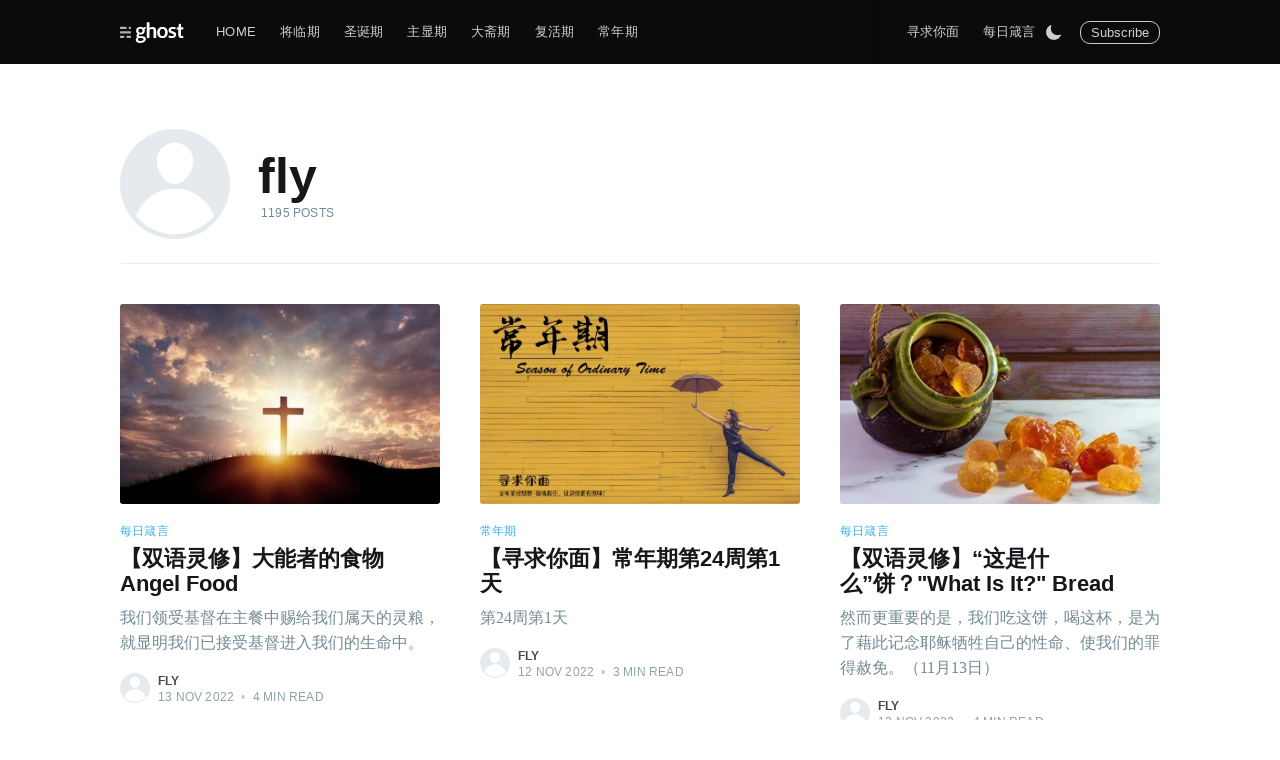

--- FILE ---
content_type: text/html; charset=UTF-8
request_url: https://seekinggod.cn/author/fly/page/2/
body_size: 19987
content:
<!DOCTYPE html><html lang="en" class="casper" data-support="no-js"><head><meta charSet="utf-8"/><meta http-equiv="x-ua-compatible" content="ie=edge"/><meta name="viewport" content="width=device-width, initial-scale=1, shrink-to-fit=no"/><style data-href="/styles.f75987a1f2691d5a436a.css" id="gatsby-global-css">html.casper .img{display:block;width:100%;height:100%;background-position:50%;background-size:cover;border-radius:100%}html.casper .hidden{visibility:hidden;position:absolute;text-indent:-9999px}html.casper .site-wrapper{display:flex;flex-direction:column;min-height:100vh}html.casper .site-main{z-index:100;flex-grow:1}html.casper .outer{position:relative;padding:0 5vw}html.casper .inner{margin:0 auto;max-width:1040px;width:100%}@media (min-width:900px){html.casper .author-template .post-feed,html.casper .home-template .post-feed,html.casper .tag-template .post-feed{padding:40px 0 5vw;border-top-left-radius:3px;border-top-right-radius:3px}html.casper .home-template .site-nav{position:relative}}html.casper .site-header-background{position:relative;margin-top:64px;padding-bottom:12px;color:#fff;background:#0a0b0c no-repeat 50%;background-size:cover}html.casper .site-header-background:before{content:"";position:absolute;top:0;right:0;bottom:0;left:0;z-index:10;display:block;background:rgba(0,0,0,.18)}html.casper .site-header-background:after{content:"";position:absolute;top:0;right:0;bottom:auto;left:0;z-index:10;display:block;height:140px;background:linear-gradient(rgba(0,0,0,.15),transparent)}html.casper .site-header-background.no-image:after,html.casper .site-header-background.no-image:before{display:none}html.casper .site-header-content{z-index:100;display:flex;flex-direction:column;justify-content:center;align-items:center;padding:6vw 3vw;min-height:200px;max-height:340px}html.casper .site-title{z-index:10;margin:0 0 0 -2px;padding:0;font-size:5rem;line-height:1em;font-weight:600}html.casper .site-logo{max-height:55px}html.casper .site-description{z-index:10;margin:0;padding:5px 0;font-size:2.1rem;line-height:1.4em;font-weight:400;opacity:.8}html.casper .site-home-header{z-index:1000}html.casper .site-home-header .site-header-background{margin-top:0}html.casper .site-home-header .site-header-content{padding:5vw 3vw 6vw}html.casper .site-home-header .site-title{font-size:5.5rem;text-align:center}html.casper .site-home-header .site-description{font-size:2.2rem;font-weight:300;text-align:center}html.casper .site-archive-header .site-header-content{position:relative;align-items:stretch;padding:12vw 0 20px;min-height:200px;max-height:600px}html.casper .site-archive-header .no-image{padding-top:0;padding-bottom:0;color:#15171a;background:#fff;opacity:1}html.casper .site-archive-header .no-image .site-description{color:#738a94;opacity:1}html.casper .site-archive-header .no-image .site-header-content{padding:5vw 0 10px;border-bottom:1px solid #eaeff1}@media (max-width:900px){html.casper .site-header-content{padding-bottom:9vw}}@media (max-width:500px){html.casper .site-home-header .site-title{font-size:4.2rem}html.casper .site-home-header .site-description{font-size:1.8rem}html.casper .site-archive-header .site-header-content{flex-direction:column;align-items:center;min-height:unset}html.casper .site-archive-header .site-title{font-size:4.2rem;text-align:center}html.casper .site-archive-header .no-image .site-header-content{padding:12vw 0 20px}}html.casper .site-nav-main{position:fixed;top:0;right:0;left:0;z-index:1000;background:#0a0b0c}html.casper .site-nav{position:relative;z-index:100;display:flex;justify-content:space-between;align-items:flex-start;overflow:hidden;height:64px;font-size:1.3rem}html.casper .site-nav-left-wrapper{position:relative;flex:1 0 auto;display:flex}html.casper .site-header-background:not(.responsive-header-img) .site-nav-left-wrapper:after,html.casper .site-nav-main .site-nav-left-wrapper:after{content:"";position:absolute;top:0;z-index:1000;width:40px;height:100%;right:0;background:linear-gradient(90deg,rgba(10,11,12,0),#0a0b0c)}html.casper .site-nav-left{flex:1 0 auto;display:flex;align-items:center;overflow-x:auto;overflow-y:hidden;-webkit-overflow-scrolling:touch;margin-right:10px;padding:10px 0 80px;font-weight:500;letter-spacing:.2px;text-transform:uppercase;white-space:nowrap;-ms-overflow-scrolling:touch}html.casper .site-nav-left .nav li:last-of-type{padding-right:20px}html.casper .site-nav-logo{position:relative;z-index:100;flex-shrink:0;display:inline-block;margin-right:32px;padding:12px 0;color:#fff;font-size:1.7rem;line-height:1.8rem;font-weight:700;letter-spacing:-.5px;text-transform:none}html.casper .site-nav-logo:hover{text-decoration:none}html.casper .site-nav-logo img{display:block;width:auto;height:21px}html.casper .site-home-header .site-nav-logo{display:none}html.casper .site-nav-content{position:relative;align-self:flex-start}html.casper .nav{position:absolute;z-index:1000;display:flex;margin:0 0 0 -12px;padding:0;list-style:none;transition:all 1s cubic-bezier(.19,1,.22,1)}html.casper .nav li{display:block;margin:0;padding:0}html.casper .nav li a{position:relative;display:block;padding:12px;color:#fff;opacity:.8;transition:opacity .35s ease-in-out}html.casper .nav li a:hover{text-decoration:none;opacity:1}html.casper .nav li a:before{content:"";position:absolute;right:100%;bottom:8px;left:12px;height:1px;background:#fff;opacity:.25;transition:all .35s ease-in-out}html.casper .nav li a:hover:before{right:12px;opacity:.5}html.casper .nav-post-title-active .nav{visibility:hidden;opacity:0;transform:translateY(-175%)}html.casper .nav-post-title{visibility:hidden;position:absolute;top:9px;color:#fff;font-size:1.7rem;font-weight:400;text-transform:none;opacity:0;transition:all 1s cubic-bezier(.19,1,.22,1);transform:translateY(175%)}html.casper .nav-post-title.dash{left:-25px}html.casper .nav-post-title.dash:before{content:"\2013   ";opacity:.5}html.casper .nav-post-title-active .nav-post-title{visibility:visible;opacity:1;transform:translateY(0)}html.casper .site-nav-right{flex:0 1 auto;display:flex;justify-content:flex-end;align-items:center;padding:10px 0;height:64px}html.casper .site-nav-right .nav{position:relative;margin:0}html.casper .site-nav-right .nav a{white-space:nowrap}html.casper .site-nav-right .nav a:before{display:none}html.casper .site-nav-right .nav li:last-of-type a{margin-right:-12px}html.casper .social-links{flex-shrink:0;display:flex;align-items:center}html.casper .social-link{display:inline-block;margin:0;padding:10px;opacity:.8}html.casper .social-link:hover{opacity:1}html.casper .social-link svg{height:1.8rem;fill:#fff}html.casper .social-link-fb svg,html.casper .social-link-wb svg{height:1.6rem}html.casper .social-link-wb svg path{stroke:#fff}html.casper .social-link-rss svg{height:1.9rem}html.casper .subscribe-button{display:block;margin:0 0 0 10px;padding:4px 10px;border:1px solid #fff;color:#fff;line-height:1em;border-radius:10px;opacity:.8}html.casper .subscribe-button:hover{text-decoration:none;opacity:1}html.casper .site-nav-right .nav+.subscribe-button{margin-left:24px}html.casper .rss-button{padding:10px 8px;opacity:.8}html.casper .rss-button:hover{opacity:1}html.casper .rss-button svg{margin-bottom:1px;height:2.1rem;fill:#fff}html.casper .home-template .site-nav-main{z-index:100}html.casper .home-template .site-nav-main .site-nav{opacity:0;transition:all .5s cubic-bezier(.19,1,.22,1) 0s}html.casper .home-template .site-nav-main .fixed-nav-active{opacity:1;transition:all .5s cubic-bezier(.19,1,.22,1) .05s}@media (max-width:700px){html.casper .site-home-header .site-nav{margin-left:-5vw}html.casper .site-nav-main{padding-right:0;padding-left:0}html.casper .site-nav-left{margin-right:0;padding-left:5vw}html.casper .site-nav-right{display:none}}html.casper .posts{overflow-x:hidden}html.casper .post-feed{position:relative;display:flex;flex-wrap:wrap;margin:0 -20px;padding:50px 0 0;background:#fff}html.casper .post-card{position:relative;flex:1 1 301px;display:flex;flex-direction:column;overflow:hidden;margin:0 0 40px;padding:0 20px 40px;min-height:220px;border-bottom:1px solid #eaeff1;background-size:cover}html.casper .post-card-image-link{position:relative;display:block;overflow:hidden;border-radius:3px}html.casper .post-card-image{width:100%;height:200px;background:#c5d2d9 no-repeat 50%;-o-object-fit:cover;object-fit:cover}html.casper .post-card-content-link{position:relative;display:block;color:#15171a}html.casper .post-card-content-link:hover{text-decoration:none}html.casper .post-card-header{margin:15px 0 0}html.casper .post-feed .no-image .post-card-content-link{padding:0}html.casper .no-image .post-card-header{margin-top:0}html.casper .post-card-primary-tag{margin:0 0 .2em;color:#3eb0ef;font-size:1.2rem;font-weight:500;letter-spacing:.2px;text-transform:uppercase}html.casper .post-card-title{margin:0 0 .4em;line-height:1.15em;transition:color .2s ease-in-out}html.casper .no-image .post-card-title{margin-top:0}html.casper .post-card-content{flex-grow:1;display:flex;flex-direction:column}html.casper .post-card-excerpt{max-width:56em;color:#738a94;font-family:Georgia,serif}html.casper .post-card-excerpt p{margin-bottom:1em}html.casper .post-card-meta{display:flex;align-items:flex-start;padding:0}html.casper .author-profile-image,html.casper .avatar-wrapper{display:block;width:100%;height:100%;background:#e4eaed;border-radius:100%;-o-object-fit:cover;object-fit:cover}html.casper .post-card-meta .avatar-wrapper,html.casper .post-card-meta .profile-image-wrapper{position:relative}html.casper .author-list{display:flex;flex-wrap:wrap;margin:0 0 0 4px;padding:0;list-style:none}html.casper .author-list-item{position:relative;flex-shrink:0;margin:0;padding:0}html.casper .static-avatar{display:block;overflow:hidden;margin:0 0 0 -6px;width:34px;height:34px;border:2px solid #fff;border-radius:100%}html.casper .author-name-tooltip{position:absolute;bottom:105%;z-index:999;display:block;padding:2px 8px;color:#fff;font-size:1.2rem;letter-spacing:.2px;white-space:nowrap;background:#15171a;border-radius:3px;box-shadow:0 12px 26px rgba(39,44,49,.08),1px 3px 8px rgba(39,44,49,.03);opacity:0;transition:all .35s cubic-bezier(.4,.01,.165,.99);transform:translateY(6px);pointer-events:none}html.casper .author-list-item:hover .author-name-tooltip{opacity:1;transform:translateY(0)}@media (max-width:700px){html.casper .author-name-tooltip{display:none}}html.casper .post-card-byline-content{flex:1 1 50%;display:flex;flex-direction:column;margin:2px 0 0 6px;color:#90a2aa;font-size:1.2rem;line-height:1.4em;font-weight:400;letter-spacing:.2px;text-transform:uppercase}html.casper .post-card-byline-content span{margin:0}html.casper .post-card-byline-content a{color:#434952;font-weight:600}html.casper .post-card-byline-date{font-size:1.2rem}html.casper .post-card-byline-date .bull{display:inline-block;margin:0 4px;opacity:.6}html.casper .single-author-byline{display:flex;flex-direction:column;margin-left:5px;color:#5c7078;font-size:1.3rem;line-height:1.4em;font-weight:500}html.casper .single-author{display:flex;align-items:center}html.casper .single-author .static-avatar{margin-left:-2px}html.casper .single-author-name{display:inline-block}@media (min-width:795px){html.casper .post-card-large{flex:1 1 100%;flex-direction:row;padding-bottom:40px;min-height:280px;border-top:0}html.casper .post-card-large:hover{border-bottom-color:#e4eaed}html.casper .post-card-large:not(.no-image) .post-card-header{margin-top:0}html.casper .post-card-large .post-card-image-link{position:relative;flex:1 1 auto;margin-bottom:0;min-height:380px}html.casper .post-card-large .post-card-image{position:absolute;width:100%;height:100%}html.casper .post-card-large .post-card-content{flex:0 1 361px;justify-content:center}html.casper .post-card-large .post-card-title{margin-top:0;font-size:3.2rem}html.casper .post-card-large .post-card-content-link,html.casper .post-card-large .post-card-meta{padding:0 0 0 40px}html.casper .post-card-large .post-card-excerpt p{margin-bottom:1.5em;font-size:1.8rem;line-height:1.5em}}@media (max-width:1170px){html.casper .post-card{margin-bottom:5vw}}@media (max-width:650px){html.casper .post-feed{padding-top:5vw}html.casper .post-card{margin-bottom:5vw}}@media (max-width:500px){html.casper .post-card-title{font-size:1.9rem}html.casper .post-card-excerpt{font-size:1.6rem}}html.casper .page-template .site-main,html.casper .post-template .site-main{margin-top:64px;padding-bottom:4vw;background:#fff}html.casper .post-full-header{position:relative;margin:0 auto;padding:70px 170px 50px;border-top-left-radius:3px;border-top-right-radius:3px}html.casper .post-full-tags{display:flex;justify-content:flex-start;align-items:center;color:#738a94;font-size:1.3rem;line-height:1.4em;font-weight:600;text-transform:uppercase}html.casper .post-full-meta-date{color:#738a94;font-size:1.2rem;font-weight:400}@media (max-width:1170px){html.casper .post-full-header{padding:60px 11vw 50px}}@media (max-width:800px){html.casper .post-full-header{padding-right:5vw;padding-left:5vw}}@media (max-width:500px){html.casper .post-full-header{padding:20px 0 35px}}html.casper .post-full-title{margin:0 0 .2em;color:#0a0b0c}html.casper .post-full-custom-excerpt{margin:20px 0 0;color:#738a94;font-family:Georgia,serif;font-size:2.3rem;line-height:1.4em;font-weight:300}html.casper .date-divider{display:inline-block;margin:0 6px 1px;font-weight:300}html.casper .post-full-image{display:flex;flex-direction:column;align-items:center;overflow:hidden;margin:25px 0 50px;background:#e4eaed;border-radius:3px}html.casper .post-full-image img{max-width:1040px;width:100%;height:auto}html.casper .post-full-content{position:relative;margin:0 auto;padding:0 170px 6vw;min-height:230px;font-family:Georgia,serif;font-size:2rem;line-height:1.6em;background:#fff}@media (max-width:1170px){html.casper .post-full-content{padding:0 11vw}}@media (max-width:800px){html.casper .post-full-content{padding:0 5vw;font-size:1.8rem}}@media (max-width:500px){html.casper .post-full-custom-excerpt{font-size:1.9rem;line-height:1.5em}}html.casper .no-image .post-full-content{padding-top:0}html.casper .no-image .post-full-content:after,html.casper .no-image .post-full-content:before{display:none}html.casper .footnotes,html.casper .post-full-comments,html.casper .post-full-content blockquote,html.casper .post-full-content dl,html.casper .post-full-content h1,html.casper .post-full-content h2,html.casper .post-full-content h3,html.casper .post-full-content h4,html.casper .post-full-content h5,html.casper .post-full-content h6,html.casper .post-full-content ol,html.casper .post-full-content p,html.casper .post-full-content pre,html.casper .post-full-content ul{margin:0 0 1.5em;min-width:100%}@media (max-width:500px){html.casper .footnotes,html.casper .post-full-comments,html.casper .post-full-content dl,html.casper .post-full-content ol,html.casper .post-full-content p,html.casper .post-full-content pre,html.casper .post-full-content ul{margin-bottom:1.28em}}html.casper .post-full-content li{word-break:break-word}html.casper .post-full-content li p{margin:0}html.casper .post-full-content a{color:#15171a;word-break:break-word;box-shadow:inset 0 -1px 0 #15171a;transition:all .2s ease-in-out}html.casper .post-full-content a:hover{color:#3eb0ef;text-decoration:none;box-shadow:inset 0 -1px 0 #3eb0ef}html.casper .post-full-content em,html.casper .post-full-content strong{color:#0a0b0c}html.casper .post-full-content small{display:inline-block;line-height:1.6em}html.casper .post-full-content li:first-child{margin-top:0}html.casper .post-full-content img,html.casper .post-full-content video{display:block;margin:1.5em auto;max-width:1040px;height:auto}@media (max-width:1040px){html.casper .post-full-content img,html.casper .post-full-content video{width:100%}}html.casper .post-full-content img[src$="#full"]{max-width:none;width:100vw}html.casper .post-full-content img+br+small{display:block;margin-top:-3em;margin-bottom:1.5em;text-align:center}html.casper .post-full-content iframe{margin:0 auto!important}html.casper .post-full-content blockquote{margin:0 0 1.5em;padding:0 1.5em;border-left:3px solid #3eb0ef}@media (max-width:500px){html.casper .post-full-content blockquote{padding:0 1.3em}}html.casper .post-full-content blockquote p{margin:0 0 1em;color:inherit;font-size:inherit;line-height:inherit;font-style:italic}html.casper .post-full-content blockquote p:last-child{margin-bottom:0}html.casper .post-full-content code{padding:0 5px 2px;font-size:.8em;line-height:1em;font-weight:400!important;background:#e5eff5;border-radius:3px}html.casper .post-full-content p code{word-break:break-all}html.casper .post-full-content pre{overflow-x:auto;margin:1.5em 0 3em;padding:20px;max-width:100%;border:1px solid #000;color:#e5eff5;font-size:1.4rem;line-height:1.5em;background:#0e1012;border-radius:5px}html.casper .post-full-content pre ::-moz-selection{color:#3b474d}html.casper .post-full-content pre ::selection{color:#3b474d}html.casper .post-full-content pre code{padding:0;font-size:inherit;line-height:inherit;background:transparent}html.casper .post-full-content pre code :not(span){color:inherit}html.casper .post-full-content .fluid-width-video-wrapper{margin:1.5em 0 3em}html.casper .post-full-content hr{margin:2em 0}html.casper .post-full-content hr:after{content:"";position:absolute;top:-15px;left:50%;display:block;margin-left:-10px;width:1px;height:30px;background:#e4eaed;box-shadow:0 0 0 5px #fff;transform:rotate(45deg)}html.casper .post-full-content hr+p{margin-top:1.2em}html.casper .post-full-content h1,html.casper .post-full-content h2,html.casper .post-full-content h3,html.casper .post-full-content h4,html.casper .post-full-content h5,html.casper .post-full-content h6{color:#0a0b0c;font-family:-apple-system,BlinkMacSystemFont,Segoe UI,Roboto,Oxygen,Ubuntu,Cantarell,Open Sans,Helvetica Neue,sans-serif}html.casper .post-full-content h1{margin:.5em 0 .4em;font-size:4.2rem;line-height:1.25em;font-weight:600}html.casper .post-full-content p+h1{margin-top:.8em}@media (max-width:800px){html.casper .post-full-content h1{font-size:3.2rem;line-height:1.25em}}html.casper .post-full-content h2{margin:.5em 0 .4em;font-size:3.2rem;line-height:1.25em;font-weight:600}html.casper .post-full-content p+h2{margin-top:.8em}@media (max-width:800px){html.casper .post-full-content h2{margin-bottom:.3em;font-size:2.8rem;line-height:1.25em}}html.casper .post-full-content h3{margin:.5em 0 .2em;font-size:2.5rem;line-height:1.3em;font-weight:600}html.casper .post-full-content h2+h3{margin-top:.7em}@media (max-width:800px){html.casper .post-full-content h3{margin-bottom:.3em;font-size:2.4rem;line-height:1.3em}}html.casper .post-full-content h4{margin:.5em 0 .2em;font-size:2.5rem;font-weight:600}html.casper .post-full-content h2+h4{margin-top:.7em}html.casper .post-full-content h3+h4{margin-top:0}@media (max-width:800px){html.casper .post-full-content h4{margin-bottom:.3em;font-size:2.4rem;line-height:1.3em}}html.casper .post-full-content h5{display:block;margin:.5em 0;padding:.4em 1em .9em;border:0;color:#3eb0ef;font-family:Georgia,serif;font-size:3.2rem;line-height:1.35em;text-align:center}@media (min-width:1180px){html.casper .post-full-content h5{max-width:1060px;width:100vw}}@media (max-width:800px){html.casper .post-full-content h5{margin-bottom:1em;margin-left:1.3em;padding:0 0 .5em;font-size:2.4rem;text-align:initial}}html.casper .post-full-content h6{margin:.5em 0 .2em;font-size:2rem;font-weight:700}@media (max-width:800px){html.casper .post-full-content h6{font-size:1.8rem;line-height:1.4em}}html.casper .footnotes-sep{margin-bottom:30px}html.casper .footnotes{font-size:1.5rem}html.casper .footnotes p{margin:0}html.casper .footnote-backref{color:#3eb0ef!important;font-size:1.2rem;font-weight:700;text-decoration:none!important;box-shadow:none!important}@media (max-width:1170px){html.casper .post-full-image{margin:25px -6vw 50px;border-radius:0}html.casper .post-full-image img{max-width:1170px}}@media (max-width:700px){html.casper .post-full-image{margin:25px -5vw}}@media (max-width:500px){html.casper .post-full-meta{font-size:1.2rem;line-height:1.3em}html.casper .post-full-title{margin-top:.2em;font-size:4.2rem;line-height:1.05em}html.casper .post-full-image{margin-top:5px;margin-bottom:5vw}html.casper .post-full-content{padding:0}html.casper .post-full-content:after,html.casper .post-full-content:before{display:none}}html.casper .post-full-content table{display:inline-block;overflow-x:auto;margin:.5em 0 2.5em;max-width:100%;width:auto;border-spacing:0;border-collapse:collapse;font-family:-apple-system,BlinkMacSystemFont,Segoe UI,Roboto,Oxygen,Ubuntu,Cantarell,Open Sans,Helvetica Neue,sans-serif;font-size:1.6rem;white-space:nowrap;vertical-align:top;-webkit-overflow-scrolling:touch;background:radial-gradient(ellipse at left,rgba(0,0,0,.2) 0,transparent 75%) 0,radial-gradient(ellipse at right,rgba(0,0,0,.2) 0,transparent 75%) 100%;background-attachment:scroll,scroll;background-size:10px 100%,10px 100%;background-repeat:no-repeat}html.casper .post-full-content table td:first-child{background-image:linear-gradient(90deg,#fff 50%,hsla(0,0%,100%,0));background-size:20px 100%;background-repeat:no-repeat}html.casper .post-full-content table td:last-child{background-image:linear-gradient(270deg,#fff 50%,hsla(0,0%,100%,0));background-position:100% 0;background-size:20px 100%;background-repeat:no-repeat}html.casper .post-full-content table th{color:#15171a;font-size:1.2rem;font-weight:700;letter-spacing:.2px;text-align:left;text-transform:uppercase;background-color:#f4f8fb}html.casper .post-full-content table td,html.casper .post-full-content table th{padding:6px 12px;border:1px solid #e2ecf3}html.casper .post-full-byline{display:flex;justify-content:space-between;margin:35px 0 0;padding-top:15px;border-top:1px solid #e4eaed}html.casper .post-full-byline-content{flex-grow:1;display:flex;align-items:flex-start}html.casper .post-full-byline-content .author-list{justify-content:flex-start;padding:0 12px 0 0}html.casper .post-full-byline-meta{margin:2px 0 0;color:#90a2aa;font-size:1.2rem;line-height:1.2em;letter-spacing:.2px;text-transform:uppercase}html.casper .post-full-byline-meta h4{margin:0 0 3px;font-size:1.3rem;line-height:1.4em;font-weight:500}html.casper .post-full-byline-meta h4 a{color:#2c3036}html.casper .post-full-byline-meta h4 a:hover{color:#15171a}html.casper .post-full-byline-meta .bull{display:inline-block;margin:0 4px;opacity:.6}html.casper .author-avatar{display:block;overflow:hidden;margin:0 -4px;width:40px;height:40px;border:2px solid #fff;border-radius:100%;transition:all .5s cubic-bezier(.4,.01,.165,.99) .7s}html.casper .author-list-item .author-card{position:absolute;bottom:130%;left:50%;z-index:600;display:flex;justify-content:space-between;margin-left:-200px;width:400px;font-size:1.4rem;line-height:1.5em;background:#fff;border-radius:3px;box-shadow:0 12px 26px rgba(39,44,49,.08),1px 3px 8px rgba(39,44,49,.06);opacity:0;transition:all .35s cubic-bezier(.4,.01,.165,.99);transform:scale(.98) translateY(15px);pointer-events:none}html.casper .author-list-item .author-card:before{content:"";position:absolute;top:100%;left:50%;display:block;margin-left:-8px;width:0;height:0;border-top:8px solid #fff;border-right:8px solid transparent;border-left:8px solid transparent}html.casper .author-list-item .author-card.hovered{opacity:1;transform:scale(1) translateY(0);pointer-events:auto}html.casper .author-card{padding:20px 20px 22px}html.casper .author-card .author-info{flex:1 1 auto;padding:0 0 0 20px}html.casper .author-card .author-info h2{margin:8px 0 0;font-size:1.6rem}html.casper .author-card .author-info p{margin:4px 0 0;color:#5c7078}html.casper .author-card .author-info .bio h2{margin-top:0}html.casper .author-card .author-info .bio p{margin-top:.8em}html.casper .author-card .author-profile-image{flex:0 0 60px;margin:0;width:60px;height:60px;border:none}html.casper .basic-info .avatar-wrapper{position:relative;margin:0;width:60px;height:60px;border:none;background:rgba(229,239,245,.1)}html.casper .basic-info .avatar-wrapper svg{margin:0;width:60px;height:60px;opacity:.15}@media (max-width:1170px){html.casper .author-list-item .author-card{margin-left:-50px;width:430px}html.casper .author-list-item .author-card:before{left:50px}}@media (max-width:650px){html.casper .author-list-item .author-card{display:none}}@media (max-width:500px){html.casper .author-avatar{width:36px;height:36px}html.casper .post-full-byline{margin-top:20px}html.casper .post-full-byline-meta{font-size:1.2rem}html.casper .post-full-byline-meta h4{margin-bottom:2px;font-size:1.2rem}}html.casper .subscribe-form{margin:1.5em 0;padding:6.5vw 7vw 8vw;border:1px solid #e4eaed;text-align:center;background:linear-gradient(#fbfdfe,#f4f8fb);border-radius:3px}html.casper .subscribe-form-title{margin:0 0 3px;padding:0;color:#15171a;font-size:3.5rem;line-height:1;font-weight:600}html.casper .subscribe-form-description{margin-bottom:.2em 0 1em;color:#738a94;font-size:2.1rem;line-height:1.55em}html.casper .subscribe-form form{display:flex;flex-direction:column;justify-content:center;align-items:center;margin:0 auto;max-width:460px}html.casper .subscribe-form .form-group{align-self:stretch;display:flex}html.casper .subscribe-email{display:block;padding:10px;width:100%;border:1px solid #dbe3e7;color:#738a94;font-size:1.8rem;line-height:1em;font-weight:400;-webkit-user-select:text;-moz-user-select:text;-ms-user-select:text;user-select:text;border-radius:5px;transition:border-color .15s linear;-webkit-appearance:none}html.casper .subscribe-form button{position:relative;display:inline-block;margin:0 0 0 10px;padding:0 20px;height:43px;outline:none;color:#fff;font-size:1.5rem;line-height:39px;font-weight:400;text-align:center;background:linear-gradient(#50b6ef,#299fe0 60%,#299fe0 90%,#37a5e2);border-radius:5px;-webkit-font-smoothing:subpixel-antialiased}html.casper .subscribe-form button:active,html.casper .subscribe-form button:focus{background:#209bdf}html.casper .subscribe-form .button-loader,html.casper .subscribe-form .message-error,html.casper .subscribe-form .message-success{display:none}html.casper .subscribe-form .loading .button-content{visibility:hidden}html.casper .subscribe-form .loading .button-loader{position:absolute;top:0;left:50%;display:inline-block;margin-left:-19px;transform:scale(.7)}html.casper .subscribe-form .button-loader svg path,html.casper .subscribe-form .button-loader svg rect{fill:#fff}html.casper .subscribe-form .error .message-error,html.casper .subscribe-form .invalid .message-error,html.casper .subscribe-form .success .message-success{margin:1em auto 0;max-width:400px;color:#f05230;font-size:1.6rem;line-height:1.5em;text-align:center}html.casper .subscribe-form .success .message-success{display:block;color:#96c02d}html.casper .subscribe-form .error .message-error,html.casper .subscribe-form .invalid .message-error{display:block}@media (max-width:650px){html.casper .subscribe-form-title{font-size:2.4rem}html.casper .subscribe-form-description{font-size:1.6rem}}@media (max-width:500px){html.casper .subscribe-form form{flex-direction:column}html.casper .subscribe-form .form-group{flex-direction:column;width:100%}html.casper .subscribe-form button{margin:10px 0 0;width:100%}}html.casper .post-full-comments{margin:0 auto;max-width:840px}html.casper .read-next{border-bottom:1px solid hsla(0,0%,100%,.1);background:#0a0b0c}html.casper .read-next-feed{display:flex;flex-wrap:wrap;margin:0 -25px;padding:60px 0 0}html.casper .read-next .post-card{padding-bottom:0;border-bottom:none}html.casper .read-next .post-card:after{display:none}html.casper .read-next .post-card-primary-tag{color:#fff;opacity:.6}html.casper .read-next .post-card-title{color:#fff;opacity:.8;transition:all .2s ease-in-out}html.casper .read-next .post-card:hover .post-card-image{opacity:1}html.casper .read-next .post-card-excerpt{color:hsla(0,0%,100%,.6)}html.casper .read-next .static-avatar{border-color:#000}html.casper .read-next .post-card-byline-content{color:hsla(0,0%,100%,.6)}html.casper .read-next .post-card-byline-content a{color:hsla(0,0%,100%,.8)}html.casper .read-next-card{position:relative;flex:0 1 326px;display:flex;flex-direction:column;overflow:hidden;margin:0 25px 50px;padding:25px;background:linear-gradient(#1a1c20,#0a0b0c);border-radius:3px}html.casper .read-next-card a{transition:all .2s ease-in-out}html.casper .read-next-card a:hover{text-decoration:none}html.casper .read-next-card-header h3{margin:0;color:hsla(0,0%,100%,.6);font-size:1.2rem;line-height:1em;font-weight:300;letter-spacing:.4px;text-transform:uppercase}html.casper .read-next-card-header h3 a{color:#fff;font-weight:500;text-decoration:none;opacity:.8}html.casper .read-next-card-header h3 a:hover{opacity:1}html.casper .read-next-card-content{font-size:1.7rem}html.casper .read-next-card-content ul{display:flex;flex-direction:column;margin:0;padding:0;list-style:none}html.casper .read-next-card-content li{display:flex;flex-direction:column;align-items:flex-start;margin:0;padding:20px 0;border-bottom:hsla(0,0%,100%,.1)}html.casper .read-next-card-content li:last-of-type{padding-bottom:5px;border:none}html.casper .read-next-card-content h4{margin:0;font-size:1.6rem;line-height:1.35em;font-weight:600}html.casper .read-next-card-content li a{display:block;color:#fff;opacity:.8}html.casper .read-next-card-content li a:hover{opacity:1}html.casper .read-next-card-excerpt{overflow:hidden;max-width:100%;font-size:1.4rem;line-height:1.2em;text-overflow:ellipsis}html.casper .read-next-card-meta{margin-top:2px;font-size:1.2rem;line-height:1.4em;font-weight:400}html.casper .read-next-card-meta p{margin:0;color:hsla(0,0%,100%,.6)}html.casper .read-next-card-footer{position:relative;margin:40px 0 5px}html.casper .read-next-card-footer a{padding:7px 12px 8px 14px;border:1px solid hsla(0,0%,100%,.6);color:hsla(0,0%,100%,.6);font-size:1.3rem;border-radius:999px;transition:all .35s ease-in-out}html.casper .read-next-card-footer a:hover{border-color:#fecd35;color:#fecd35;text-decoration:none}@media (max-width:1170px){html.casper .read-next-card{flex:1 1 261px;margin-bottom:5vw}}@media (max-width:650px){html.casper .read-next-feed{flex-direction:column;padding:25px 0 0}html.casper .read-next-card{flex:1 1 auto;margin:0 25px;padding:0;background:none}html.casper .read-next .post-card{flex:1 1 auto;margin:25px;padding:25px 0 0;border-bottom:1px solid hsla(0,0%,100%,.1)}}html.casper .post-content{display:flex;flex-direction:column;align-items:center}html.casper .post-full-content .kg-image{margin:0 auto;max-width:100%}html.casper .post-full-image+.post-full-content .kg-content :first-child .kg-image{width:100%}html.casper .post-full-content .kg-width-wide .kg-image{max-width:1040px}html.casper .post-full-content .kg-width-full .kg-image{max-width:100vw}html.casper .post-full-content figure{margin:.8em 0 2.3em}html.casper .post-full-content h1+figure,html.casper .post-full-content h2+figure,html.casper .post-full-content h3+figure,html.casper .post-full-content h4+figure{margin-top:2em}html.casper .post-full-content figure img{margin:0}html.casper .post-full-content figcaption{margin:1em auto 0;color:#5c7078;font-family:-apple-system,BlinkMacSystemFont,Segoe UI,Roboto,Oxygen,Ubuntu,Cantarell,Open Sans,Helvetica Neue,sans-serif;font-size:75%;line-height:1.5em;text-align:center;max-width:1040px}html.casper .kg-width-full figcaption{padding:0 1.5em}html.casper .kg-embed-card{display:flex;flex-direction:column;align-items:center;width:100%}html.casper .kg-embed-card .fluid-width-video-wrapper{margin:0}@media (max-width:1040px){html.casper .post-full-content .kg-width-full .kg-image{width:100vw}}html.casper .kg-gallery-container{display:flex;flex-direction:column;max-width:1040px;width:100vw}html.casper .kg-gallery-row{display:flex;flex-direction:row;justify-content:center}html.casper .kg-gallery-image img{display:block;margin:0;width:100%;height:100%}html.casper .kg-gallery-row:not(:first-of-type){margin:.75em 0 0}html.casper .kg-gallery-image:not(:first-of-type){margin:0 0 0 .75em}html.casper .kg-gallery-card+.kg-gallery-card,html.casper .kg-gallery-card+.kg-image-card.kg-width-wide,html.casper .kg-image-card.kg-width-wide+.kg-gallery-card,html.casper .kg-image-card.kg-width-wide+.kg-image-card.kg-width-wide{margin:-2.25em 0 3em}html.casper .kg-code-card{width:100%}html.casper .kg-code-card pre{margin:0}html.casper .kg-bookmark-card{width:100%}html.casper .kg-card+.kg-bookmark-card{margin-top:0}html.casper .post-full-content .kg-bookmark-container{display:flex;min-height:148px;font-family:-apple-system,BlinkMacSystemFont,Segoe UI,Roboto,Oxygen,Ubuntu,Cantarell,Open Sans,Helvetica Neue,sans-serif;border-radius:3px}html.casper .post-full-content .kg-bookmark-container,html.casper .post-full-content .kg-bookmark-container:hover{color:#15171a;text-decoration:none;box-shadow:0 2px 5px -1px rgba(0,0,0,.15),0 0 1px rgba(0,0,0,.09)}html.casper .kg-bookmark-content{flex-grow:1;display:flex;flex-direction:column;justify-content:flex-start;align-items:flex-start;padding:20px}html.casper .kg-bookmark-title{color:#303a3e;font-size:1.6rem;line-height:1.5em;font-weight:600;transition:color .2s ease-in-out}html.casper .post-full-content .kg-bookmark-container:hover .kg-bookmark-title{color:#3eb0ef}html.casper .kg-bookmark-description{display:-webkit-box;overflow-y:hidden;margin-top:12px;max-height:48px;color:#5c7078;font-size:1.5rem;line-height:1.5em;font-weight:400;-webkit-line-clamp:2;-webkit-box-orient:vertical}html.casper .kg-bookmark-thumbnail{position:relative;min-width:33%;max-height:100%}html.casper .kg-bookmark-thumbnail img{position:absolute;top:0;left:0;width:100%;height:100%;border-radius:0 3px 3px 0;-o-object-fit:cover;object-fit:cover}html.casper .kg-bookmark-metadata{display:flex;flex-wrap:wrap;align-items:center;margin-top:14px;color:#15171a;font-size:1.5rem;font-weight:500}html.casper .post-full-content .kg-bookmark-icon{margin-right:8px;width:22px;height:22px}html.casper .kg-bookmark-author{line-height:1.5em}html.casper .kg-bookmark-author:after{content:"\2022";margin:0 6px}html.casper .kg-bookmark-publisher{overflow:hidden;max-width:240px;line-height:1.5em;text-overflow:ellipsis;white-space:nowrap;color:#5c7078;font-weight:400}@media (max-width:800px){html.casper .post-full-content figure{margin:.2em 0 1.3em}html.casper .post-full-content h1+figure,html.casper .post-full-content h2+figure,html.casper .post-full-content h3+figure,html.casper .post-full-content h4+figure{margin-top:.9em}}@media (max-width:500px){html.casper .post-full-content .kg-width-full,html.casper .post-full-content .kg-width-wide{margin-right:-5vw;margin-left:-5vw}html.casper .post-full-content figcaption{margin-bottom:.4em}html.casper .post-full-content .kg-bookmark-container{flex-direction:column}html.casper .kg-bookmark-description,html.casper .kg-bookmark-metadata,html.casper .kg-bookmark-title{font-size:1.4rem;line-height:1.5em}html.casper .post-full-content .kg-bookmark-icon{width:18px;height:18px}html.casper .kg-bookmark-thumbnail{order:1;min-height:160px;width:100%}html.casper .kg-bookmark-thumbnail img{border-radius:3px 3px 0 0}html.casper .kg-bookmark-content{order:2}}html.casper .author-header{display:flex;flex-direction:row;justify-content:flex-start;align-items:flex-start;padding:10vw 0 10px}html.casper .site-archive-header .author-header{align-items:center}html.casper .site-archive-header .no-image .author-header{padding-bottom:20px}html.casper .author-header-content{display:flex;flex-direction:column;justify-content:center;margin:5px 0 0 30px}html.casper .site-header-content .author-profile-image{z-index:10;flex-shrink:0;margin:-4px 0 0;width:110px;height:110px;box-shadow:0 0 0 6px hsla(0,0%,100%,.1)}html.casper .author-header-content .author-bio{z-index:10;flex-shrink:0;margin:6px 0 0;max-width:46em;font-size:2rem;line-height:1.3em;font-weight:400;opacity:.8}html.casper .author-header-content .author-meta{z-index:10;flex-shrink:0;display:flex;align-items:center;margin:0 0 0 1px;font-size:1.2rem;font-weight:400;letter-spacing:.2px;text-transform:uppercase;white-space:nowrap}html.casper .author-header-content .social-link:first-of-type{padding-left:4px}html.casper .no-image .author-header-content .author-bio,html.casper .no-image .author-header-content .author-meta{color:#738a94;opacity:1}html.casper .author-social-link a{color:#fff;font-weight:600}html.casper .no-image .author-social-link a{color:#15171a}html.casper .author-social-link a:hover{opacity:1}html.casper .author-social-link{display:inline-block;margin:0;padding:6px 0}html.casper .author-location+.author-stats:before,html.casper .author-social-link+.author-social-link:before,html.casper .author-stats+.author-social-link:before{content:"\2022";display:inline-block;margin:0 12px;color:#fff;opacity:.6}html.casper .no-image .author-location+.author-stats:before,html.casper .no-image .author-social-link+.author-social-link:before,html.casper .no-image .author-stats+.author-social-link:before{color:#738a94}@media (max-width:700px){html.casper .author-location,html.casper .author-stats,html.casper .author-stats+.author-social-link:first-of-type:before{display:none}}@media (max-width:500px){html.casper .author-header{padding:10px 0 0}html.casper .no-image .author-header{padding-bottom:10px}html.casper .author-header-content{align-items:center;margin:16px 0 0}html.casper .site-header-content .author-profile-image{width:96px;height:96px}html.casper .author-header-content .author-bio{font-size:1.8rem;line-height:1.3em;letter-spacing:0;text-align:center}html.casper .author-header-content .author-meta{margin-top:8px}html.casper .author-location+.author-stats:before,html.casper .author-social-link+.author-social-link:before,html.casper .author-stats+.author-social-link:before{display:inline;margin:0 6px}}html.casper .error-content{padding:14vw 4vw 6vw}html.casper .site-nav-center{display:flex;justify-content:center;align-items:center;padding:10px 0;text-align:center}html.casper .site-nav-center .site-nav-logo{margin-right:0}html.casper .error-message{padding-bottom:10vw;border-bottom:1px solid #e4eaed;text-align:center}html.casper .error-code{margin:0;color:#c5d2d9;font-size:12vw;line-height:1em;letter-spacing:-5px;opacity:.75}html.casper .error-description{margin:0;color:#738a94;font-size:3rem;line-height:1.3em;font-weight:400}html.casper .error-link{display:inline-block;margin-top:5px}@media (min-width:940px){html.casper .error-content .post-card{margin-bottom:0;padding-bottom:0;border-bottom:none}}@media (max-width:800px){html.casper .error-content{padding-top:24vw}html.casper .error-code{font-size:11.2rem}html.casper .error-message{padding-bottom:16vw}html.casper .error-description{margin:5px 0 0;font-size:1.8rem}}@media (max-width:500px){html.casper .error-content{padding-top:28vw}html.casper .error-message{padding-bottom:14vw}}html.casper .subscribe-notification{position:fixed;top:0;right:0;left:0;z-index:9000;padding:20px 0;color:#fff;text-align:center;background:#a4d037;transition:all .35s cubic-bezier(.19,1,.22,1) .5s;transform:translateY(-175%)}html.casper .subscribe-notification.subscribe-failure-message{background:#f05230}html.casper .subscribe-failure .subscribe-failure-message,html.casper .subscribe-success .subscribe-success-message{visibility:visible;transform:translateY(0)}html.casper .subscribe-notification.close{visibility:hidden;transition:all 1.35s cubic-bezier(.19,1,.22,1);transform:translateY(-175%)}html.casper .subscribe-notification .subscribe-close-button{left:0;top:0;width:100%;height:100%}html.casper .subscribe-notification .subscribe-close-button:after,html.casper .subscribe-notification .subscribe-close-button:before{top:31px;right:20px;width:18px;height:2px}html.casper .subscribe-close-overlay{position:absolute;top:0;right:0;bottom:0;left:0;display:block}html.casper .subscribe-close-button{position:absolute;top:16px;right:20px;z-index:2000;display:block;width:40px;height:40px}html.casper .subscribe-close-button:before{transform:rotate(45deg)}html.casper .subscribe-close-button:after,html.casper .subscribe-close-button:before{content:"";position:absolute;top:20px;right:4px;display:block;width:32px;height:1px;background:#fff;opacity:.8}html.casper .subscribe-close-button:after{transform:rotate(-45deg)}html.casper .subscribe-close-button:hover,html.casper .subscribe-close-overlay:hover{cursor:default}html.casper .subscribe-overlay{position:fixed;top:0;right:0;bottom:0;left:0;z-index:2000;display:flex;justify-content:center;align-items:center;background:rgba(9,10,11,.97);opacity:0;transition:opacity .2s ease-in;pointer-events:none}html.casper .subscribe-overlay:target{z-index:2001;opacity:1;pointer-events:auto}html.casper .subscribe-overlay-content{position:relative;margin:0 0 5vw;padding:4vw;color:#fff;text-align:center}html.casper .subscribe-overlay .subscribe-form{border:none;color:#fff;background:none}html.casper .subscribe-overlay-logo{position:fixed;top:23px;left:30px;height:30px}html.casper .subscribe-overlay-title{display:inline-block;margin:0 0 10px;font-size:5.2rem;line-height:1.15em}html.casper .subscribe-overlay-description{margin:0 auto 50px;max-width:650px;color:#fff;font-family:Georgia,serif;font-size:2.4rem;line-height:1.3em;font-weight:300;opacity:.8}html.casper .subscribe-overlay form{display:flex;justify-content:center;align-items:center;margin:0 auto;max-width:540px}html.casper .subscribe-overlay .form-group{flex-grow:1}html.casper .subscribe-overlay .subscribe-email{display:block;padding:14px 20px;width:100%;border:none;color:#738a94;font-size:2rem;line-height:1em;font-weight:400;letter-spacing:.5px;-webkit-user-select:text;-moz-user-select:text;-ms-user-select:text;user-select:text;border-radius:8px;transition:border-color .15s linear;-webkit-appearance:none}html.casper .subscribe-email:focus{outline:0;border-color:#bfcdd5}html.casper .subscribe-overlay button{display:inline-block;margin:0 0 0 15px;padding:0 25px;height:52px;outline:none;color:#fff;font-size:1.7rem;line-height:38px;font-weight:400;text-align:center;background:linear-gradient(#50b6ef,#299fe0 60%,#299fe0 90%,#37a5e2);border-radius:8px;-webkit-font-smoothing:subpixel-antialiased}html.casper .subscribe-overlay button:active,html.casper .subscribe-overlay button:focus{background:#209bdf}html.casper .subscribe-overlay .loading .button-loader{top:5px}@media (max-width:500px){html.casper .subscribe-overlay button{margin:12px 0 0}}html.casper .site-footer{position:relative;padding-top:20px;padding-bottom:60px;color:#fff;background:#0a0b0c}html.casper .site-footer-content{display:flex;flex-wrap:wrap;justify-content:space-between;align-items:center;color:hsla(0,0%,100%,.7);font-size:1.3rem}html.casper .site-footer-content a{color:hsla(0,0%,100%,.7)}html.casper .site-footer-content a:hover{color:#fff;text-decoration:none}html.casper .site-footer-nav{display:flex}html.casper .site-footer-nav a{position:relative;margin-left:20px}html.casper .site-footer-nav a:before{content:"";position:absolute;top:11px;left:-11px;display:block;width:2px;height:2px;background:#fff;border-radius:100%}html.casper .site-footer-nav a:first-of-type:before{display:none}@media (max-width:650px){html.casper .site-footer-content{flex-direction:column}html.casper .site-footer-nav a:first-child{margin-left:0}}html.casper .post-full-content .kg-width-wide .gatsby-image-wrapper img{max-width:1040px}html.casper .post-full-content .kg-width-full .gatsby-image-wrapper img{max-width:100vw}html.casper .kg-bookmark-thumbnail .gatsby-image-wrapper{position:absolute;top:0;left:0;width:100%;height:100%;border-radius:0 3px 3px 0;-o-object-fit:cover;object-fit:cover}html.casper body{transition:opacity .5s ease}html.casper body.fade-in{opacity:0}html.casper body.dark{color:hsla(0,0%,100%,.75);background:#1a1c20}html.casper body.dark img{opacity:.9}html.casper body.dark .site-header-background:before{background:rgba(0,0,0,.6)}html.casper body.dark .post-feed{background:#1a1c20}html.casper body.dark .post-card,html.casper body.dark .post-card:hover{border-bottom-color:#2c3036}html.casper body.dark .author-profile-image{background:#1a1c20}html.casper body.dark .post-card-byline-content a{color:hsla(0,0%,100%,.75)}html.casper body.dark .post-card-byline-content a:hover{color:#fff}html.casper body.dark .post-card-image{background:#1a1c20}html.casper body.dark .post-card-title{color:hsla(0,0%,100%,.85)}html.casper body.dark .post-card-excerpt{color:#90a2aa}html.casper body.dark .author-avatar,html.casper body.dark .static-avatar{border-color:#1a1c20}html.casper body.dark .page-template .site-main,html.casper body.dark .post-full-content,html.casper body.dark .post-template .site-main,html.casper body.dark .site-main{background:#1a1c20}html.casper body.dark .post-full-title{color:hsla(0,0%,100%,.9)}html.casper body.dark .post-full-custom-excerpt{color:#90a2aa}html.casper body.dark .post-full-image{background-color:#2c3036}html.casper body.dark .post-full-byline{border-top-color:#3c414a}html.casper body.dark .post-full-byline-meta h4 a{color:hsla(0,0%,100%,.75)}html.casper body.dark .post-full-byline-meta h4 a:hover{color:#fff}html.casper body.dark .author-list-item .author-card{background:#23262b;box-shadow:0 12px 26px rgba(0,0,0,.4)}html.casper body.dark .author-list-item .author-card:before{border-top-color:#23262b}html.casper body.dark .no-image .author-social-link a{color:hsla(0,0%,100%,.75)}html.casper body.dark .post-full-content h1,html.casper body.dark .post-full-content h2,html.casper body.dark .post-full-content h3,html.casper body.dark .post-full-content h4,html.casper body.dark .post-full-content h6{color:hsla(0,0%,100%,.9)}html.casper body.dark .post-full-content a{color:#fff;box-shadow:inset 0 -1px 0 #fff}html.casper body.dark .post-full-content em,html.casper body.dark .post-full-content strong{color:#fff}html.casper body.dark .post-full-content code{color:#fff;background:#000}html.casper body.dark hr{border-top-color:#2c3036}html.casper .post-full-content hr:after{background:#2c3036;box-shadow:0 0 0 5px #1a1c20}html.casper body.dark .post-full-content figcaption{color:hsla(0,0%,100%,.6)}html.casper body.dark .post-full-content table td:first-child{background-image:linear-gradient(90deg,#1a1c20 50%,rgba(26,28,32,0))}html.casper body.dark .post-full-content table td:last-child{background-image:linear-gradient(270deg,#1a1c20 50%,rgba(26,28,32,0))}html.casper body.dark .post-full-content table th{color:hsla(0,0%,100%,.85);background-color:#2c3036}html.casper body.dark .post-full-content table td,html.casper body.dark .post-full-content table th{border:1px solid #2c3036}html.casper body.dark .post-full-content .kg-bookmark-container,html.casper body.dark .post-full-content .kg-bookmark-container:hover{color:hsla(0,0%,100%,.75);box-shadow:0 0 1px hsla(0,0%,100%,.9)}html.casper .post-full-content input{color:#303a3e}html.casper body.dark .kg-bookmark-title{color:#fff}html.casper body.dark .kg-bookmark-description,html.casper body.dark .kg-bookmark-metadata{color:hsla(0,0%,100%,.75)}html.casper body.dark .site-archive-header .no-image{color:hsla(0,0%,100%,.9);background:#1a1c20}html.casper body.dark .site-archive-header .no-image .site-header-content{border-bottom-color:#3c414a}html.casper body.dark .site-header-content .author-profile-image{box-shadow:0 0 0 6px hsla(0,0%,100%,.04)}html.casper body.dark .subscribe-form{border:none;background:linear-gradient(#0c0d0f,#131517)}html.casper body.dark .subscribe-form-title{color:hsla(0,0%,100%,.9)}html.casper body.dark .subscribe-form p{color:hsla(0,0%,100%,.7)}html.casper body.dark .subscribe-email{border-color:#272b31;color:hsla(0,0%,100%,.9);background:#202328}html.casper body.dark .subscribe-email:focus{border-color:#535a66}html.casper body.dark .subscribe-form button{opacity:.9}html.casper body.dark .subscribe-form .error .message-error,html.casper body.dark .subscribe-form .invalid .message-error{color:#ed694d}html.casper body.dark .subscribe-form .success .message-success{color:#abcf51}a,abbr,acronym,address,applet,article,aside,audio,big,blockquote,body,canvas,caption,cite,code,dd,del,details,dfn,div,dl,dt,em,embed,fieldset,figcaption,figure,footer,form,h1,h2,h3,h4,h5,h6,header,hgroup,html,iframe,img,ins,kbd,label,legend,li,mark,menu,nav,object,ol,output,p,pre,q,ruby,s,samp,section,small,span,strike,strong,sub,summary,sup,table,tbody,td,tfoot,th,thead,time,tr,tt,ul,var,video{margin:0;padding:0;border:0;font:inherit;font-size:100%;vertical-align:baseline}body{line-height:1}ol,ul{list-style:none}blockquote,q{quotes:none}blockquote:after,blockquote:before,q:after,q:before{content:"";content:none}img{max-width:100%}html{box-sizing:border-box;font-family:sans-serif;-ms-text-size-adjust:100%;-webkit-text-size-adjust:100%}*,:after,:before{box-sizing:inherit}a{background-color:transparent}a:active,a:hover{outline:0}b,strong{font-weight:700}dfn,em,i{font-style:italic}h1{margin:.67em 0;font-size:2em}small{font-size:80%}sub,sup{position:relative;font-size:75%;line-height:0;vertical-align:baseline}sup{top:-.5em}sub{bottom:-.25em}img{border:0}svg:not(:root){overflow:hidden}mark{background-color:#fdffb6}code,kbd,pre,samp{font-family:monospace,monospace;font-size:1em}button,input,optgroup,select,textarea{margin:0;color:inherit;font:inherit}button{overflow:visible;border:none}button,select{text-transform:none}button,html input[type=button],input[type=reset],input[type=submit]{cursor:pointer;-webkit-appearance:button}button[disabled],html input[disabled]{cursor:default}button::-moz-focus-inner,input::-moz-focus-inner{padding:0;border:0}input{line-height:normal}input:focus{outline:none}input[type=checkbox],input[type=radio]{box-sizing:border-box;padding:0}input[type=number]::-webkit-inner-spin-button,input[type=number]::-webkit-outer-spin-button{height:auto}input[type=search]{box-sizing:content-box;-webkit-appearance:textfield}input[type=search]::-webkit-search-cancel-button,input[type=search]::-webkit-search-decoration{-webkit-appearance:none}legend{padding:0;border:0}textarea{overflow:auto}table{border-spacing:0;border-collapse:collapse}td,th{padding:0}html.casper{overflow-x:hidden;overflow-y:scroll;font-size:62.5%;-webkit-tap-highlight-color:rgba(0,0,0,0)}html.casper body{overflow-x:hidden;color:#303a3e;font-family:-apple-system,BlinkMacSystemFont,Segoe UI,Roboto,Oxygen,Ubuntu,Cantarell,Open Sans,Helvetica Neue,sans-serif;font-size:1.6rem;line-height:1.6em;font-weight:400;font-style:normal;letter-spacing:0;text-rendering:optimizeLegibility;background:#fff;-webkit-font-smoothing:antialiased;-moz-osx-font-smoothing:grayscale;-moz-font-feature-settings:"liga" on}html.casper ::-moz-selection{text-shadow:none;background:#cbeafb}html.casper ::selection{text-shadow:none;background:#cbeafb}html.casper hr{position:relative;display:block;width:100%;margin:2.5em 0 3.5em;padding:0;height:1px;border:0;border-top:1px solid #e4eaed}html.casper audio,html.casper canvas,html.casper iframe,html.casper img,html.casper svg,html.casper video{vertical-align:middle}html.casper fieldset{margin:0;padding:0;border:0}html.casper textarea{resize:vertical}html.casper blockquote,html.casper dl,html.casper ol,html.casper p,html.casper ul{margin:0 0 1.5em}html.casper ol,html.casper ul{padding-left:1.3em;padding-right:1.5em}html.casper ol ol,html.casper ol ul,html.casper ul ol,html.casper ul ul{margin:.5em 0 1em}html.casper ul{list-style:disc}html.casper ol{list-style:decimal}html.casper ol,html.casper ul{max-width:100%}html.casper li{margin:.5em 0;padding-left:.3em;line-height:1.6em}html.casper dt{float:left;margin:0 20px 0 0;width:120px;color:#15171a;font-weight:500;text-align:right}html.casper dd{margin:0 0 5px;text-align:left}html.casper blockquote{margin:1.5em 0;padding:0 1.6em;border-left:.5em solid #e5eff5}html.casper blockquote p{margin:.8em 0;font-size:1.2em;font-weight:300}html.casper blockquote small{display:inline-block;margin:.8em 0 .8em 1.5em;font-size:.9em;opacity:.8}html.casper blockquote small:before{content:"\2014   \A0"}html.casper blockquote cite{font-weight:700}html.casper blockquote cite a{font-weight:400}html.casper a{color:#26a6ed;text-decoration:none}html.casper a:hover{text-decoration:underline}html.casper h1,html.casper h2,html.casper h3,html.casper h4,html.casper h5,html.casper h6{margin-top:0;line-height:1.15;font-weight:600;text-rendering:optimizeLegibility}html.casper h1{margin:0 0 .5em;font-size:5.5rem;font-weight:600}@media (max-width:500px){html.casper h1{font-size:2.2rem}}html.casper h2{margin:1.5em 0 .5em;font-size:2.2rem}@media (max-width:500px){html.casper h2{font-size:1.8rem}}html.casper h3{margin:1.5em 0 .5em;font-size:1.8rem;font-weight:500}@media (max-width:500px){html.casper h3{font-size:1.7rem}}html.casper h4{margin:1.5em 0 .5em;font-size:1.6rem;font-weight:500}html.casper h5,html.casper h6{margin:1.5em 0 .5em;font-size:1.4rem;font-weight:500}html.casper .pagination{position:relative;display:flex;justify-content:space-between;align-items:center;margin:-2vw 0 3vw}html.casper .pagination a{display:inline-block;padding:10px 0;border:1px solid var(--color-border);color:var(--color-secondary);text-decoration:none;font-size:1.6rem;line-height:1em;border-radius:var(--radius)}html.casper .pagination-location{position:absolute;left:50%;width:100px;margin-left:-50px;text-align:center;color:var(--color-secondary);font-size:1.3rem}html.casper code[class*=language-],html.casper pre[class*=language-]{color:#fff;background:none;font-family:Consolas,Menlo,Monaco,source-code-pro,Courier New,monospace;font-feature-settings:normal;text-align:left;white-space:pre;word-spacing:normal;word-break:normal;word-wrap:normal;line-height:1.5;-moz-tab-size:4;-o-tab-size:4;tab-size:4;-webkit-hyphens:none;-ms-hyphens:none;hyphens:none}html.casper pre[class*=language-]{overflow:auto}html.casper pre[class*=language-]::-moz-selection{background:#cbeafb}html.casper pre[class*=language-]::selection{background:#cbeafb}html.casper pre[class*=language-]::-moz-selection{text-shadow:none;background:hsla(0,0%,100%,.15)}html.casper pre[class*=language-]::selection{text-shadow:none;background:hsla(0,0%,100%,.15)}html.casper :not(pre)>code[class*=language-]{color:inherit;border-radius:.3em;background:#cbeafb;padding:.15em .5em;white-space:normal;text-shadow:none}html.casper :not(pre)>code[class*=language-]::-moz-selection{text-shadow:none;background:#8ad2fa}html.casper :not(pre)>code[class*=language-]::selection{text-shadow:none;background:#8ad2fa}html.casper .token.attr-name{color:#addb67;font-style:italic}html.casper .token.comment{color:#809393}html.casper .token.string,html.casper .token.url{color:#addb67}html.casper .token.variable{color:#d6deeb}html.casper .token.number{color:#f78c6c}html.casper .token.builtin,html.casper .token.char,html.casper .token.constant,html.casper .token.function{color:#82aaff}html.casper .token.punctuation{color:#c792ea}html.casper .token.doctype,html.casper .token.selector{color:#c792ea;font-style:"italic"}html.casper .token.class-name{color:#ffcb8b}html.casper .token.keyword,html.casper .token.operator,html.casper .token.tag{color:#ffa7c4}html.casper .token.boolean{color:#ff5874}html.casper .token.property{color:#80cbc4}html.casper .token.namespace{color:#b2ccd6}html.casper pre[data-line]{padding:1em 0 1em 3em;position:relative}html.casper .gatsby-highlight-code-line{background-color:#022a4b;display:block;padding-right:1em;padding-left:1.25em;border-left:.25em solid #ffa7c4}html.casper .post-full-content pre{background:#011627}html.casper .gatsby-highlight pre[class*=language-]{min-width:100%;margin-bottom:3em}html.casper body.dark code[class*=language-],html.casper body.dark pre[class*=language-]{background:none}</style><meta name="generator" content="Gatsby 2.27.0"/><link rel="shortcut icon" href="/icons/icon-48x48.png"/><link rel="manifest" href="/manifest.webmanifest"/><meta name="theme-color" content="#15171A"/><link rel="apple-touch-icon" sizes="48x48" href="/icons/icon-48x48.png"/><link rel="apple-touch-icon" sizes="72x72" href="/icons/icon-72x72.png"/><link rel="apple-touch-icon" sizes="96x96" href="/icons/icon-96x96.png"/><link rel="apple-touch-icon" sizes="144x144" href="/icons/icon-144x144.png"/><link rel="apple-touch-icon" sizes="192x192" href="/icons/icon-192x192.png"/><link rel="apple-touch-icon" sizes="256x256" href="/icons/icon-256x256.png"/><link rel="apple-touch-icon" sizes="384x384" href="/icons/icon-384x384.png"/><link rel="apple-touch-icon" sizes="512x512" href="/icons/icon-512x512.png"/><link rel="alternate" type="application/rss+xml" title="Jamify RSS Feed" href="/rss"/><link rel="sitemap" type="application/xml" href="/sitemap.xml"/><title data-react-helmet="true">fly - Seeking God&#x27;s Face</title><link data-react-helmet="true" rel="canonical" href="https://seekinggod.cn/author/fly/page/2/"/><meta data-react-helmet="true" name="description" content="要寻求耶和华与他的能力，时常寻求他的面。（诗篇105:4）"/><meta data-react-helmet="true" property="og:site_name" content="Seeking God&#x27;s Face"/><meta data-react-helmet="true" property="og:type" content="profile"/><meta data-react-helmet="true" property="og:title" content="fly - Seeking God&#x27;s Face"/><meta data-react-helmet="true" property="og:description" content="要寻求耶和华与他的能力，时常寻求他的面。（诗篇105:4）"/><meta data-react-helmet="true" property="og:url" content="https://seekinggod.cn/author/fly/page/2/"/><meta data-react-helmet="true" name="twitter:title" content="fly - Seeking God&#x27;s Face"/><meta data-react-helmet="true" name="twitter:description" content="要寻求耶和华与他的能力，时常寻求他的面。（诗篇105:4）"/><meta data-react-helmet="true" name="twitter:url" content="https://seekinggod.cn/author/fly/page/2/"/><meta data-react-helmet="true" name="twitter:site" content="https://twitter.com/qingxin/"/><meta data-react-helmet="true" name="twitter:creator" content="@qingxin"/><meta data-react-helmet="true" name="twitter:card" content="summary_large_image"/><meta data-react-helmet="true" name="twitter:image" content="https://seekinggod.cn/static/4837d62bb4c540c004acfe4c8e515d37/s00.jpg"/><meta data-react-helmet="true" property="og:image" content="https://seekinggod.cn/static/4837d62bb4c540c004acfe4c8e515d37/s00.jpg"/><meta data-react-helmet="true" property="og:image:width" content="2000"/><meta data-react-helmet="true" property="og:image:height" content="1334"/><script data-react-helmet="true" type="application/ld+json">{
    "@context": "https://schema.org/",
    "@type": "Person",
    "name": "fly",
    "url": "https://seekinggod.cn/author/fly/page/2/",
    "image": {
        "@type": "ImageObject",
        "url": "https://seekinggod.cn/static/4837d62bb4c540c004acfe4c8e515d37/s00.jpg",
        "width": 2000,
        "height": 1334
    },
    "mainEntityOfPage": {
        "@type": "WebPage",
        "@id": "https://seekinggod.cn"
    },
    "description": "要寻求耶和华与他的能力，时常寻求他的面。（诗篇105:4）"
}</script><style data-styled="" data-styled-version="5.2.1">.ihLoRV{margin:-4vw 0vw 4.5vw;font-size:30px;text-align:center;display:block;}/*!sc*/
.ihLoRV > svg{fill:#738a94;-webkit-animation:iOtnio 3s linear infinite;animation:iOtnio 3s linear infinite;}/*!sc*/
data-styled.g1[id="PostView__Spinner-sc-ktj86w-0"]{content:"ihLoRV,"}/*!sc*/
.fLRmIT{background-color:transparent;}/*!sc*/
data-styled.g3[id="DarkModeToggle__Button-sc-l83zty-0"]{content:"fLRmIT,"}/*!sc*/
.hSDUXM.hSDUXM.hSDUXM > svg{height:1.7rem;margin-left:0.2rem;}/*!sc*/
data-styled.g5[id="DarkModeToggle__MoonIconWrapper-sc-l83zty-2"]{content:"hSDUXM,"}/*!sc*/
.iEfJOf{position:absolute;height:1px;width:1px;-webkit-clip:rect(1px,1px,1px,1px);clip:rect(1px,1px,1px,1px);border:0;overflow:hidden;}/*!sc*/
data-styled.g7[id="SubscribeOverlay__HiddenLabel-sc-z3m55q-0"]{content:"iEfJOf,"}/*!sc*/
.ePsrHh:hover{-webkit-text-decoration:none;text-decoration:none;opacity:1;cursor:pointer;}/*!sc*/
data-styled.g8[id="SubscribeButton__StyledButton-sc-3hkvqy-0"]{content:"ePsrHh,"}/*!sc*/
html.casper .SubscribeSuccess__Banner-sc-1fg5fqt-0.subscribe-notification{opacity:1;}/*!sc*/
@media (max-width:368px){html.casper .SubscribeSuccess__Banner-sc-1fg5fqt-0.subscribe-notification{padding:5.5rem 0 2rem;}}/*!sc*/
data-styled.g9[id="SubscribeSuccess__Banner-sc-1fg5fqt-0"]{content:"SZdyx,"}/*!sc*/
html.casper .subscribe-notification .SubscribeSuccess__CloseButton-sc-1fg5fqt-1.subscribe-close-button{left:unset;right:0;width:5rem;opacity:0;}/*!sc*/
html.casper .subscribe-notification .SubscribeSuccess__CloseButton-sc-1fg5fqt-1.subscribe-close-button:hover{cursor:pointer;}/*!sc*/
data-styled.g10[id="SubscribeSuccess__CloseButton-sc-1fg5fqt-1"]{content:"fxKxRh,"}/*!sc*/
@-webkit-keyframes iOtnio{to{-webkit-transform:rotate(360deg);-ms-transform:rotate(360deg);transform:rotate(360deg);}}/*!sc*/
@keyframes iOtnio{to{-webkit-transform:rotate(360deg);-ms-transform:rotate(360deg);transform:rotate(360deg);}}/*!sc*/
data-styled.g11[id="sc-keyframes-iOtnio"]{content:"iOtnio,"}/*!sc*/
</style><link as="script" rel="preload" href="/webpack-runtime-6cd3b261d40cb1bb7f4f.js"/><link as="script" rel="preload" href="/framework-7d210bb148d03e2e91af.js"/><link as="script" rel="preload" href="/dc6a8720040df98778fe970bf6c000a41750d3ae-11e44dcc5e505f277111.js"/><link as="script" rel="preload" href="/app-e8193da198e972419f7b.js"/><link as="script" rel="preload" href="/styles-474c0340beb1ced255f1.js"/><link as="script" rel="preload" href="/1bfc9850-ab99a49a450caa986967.js"/><link as="script" rel="preload" href="/29107295-31903c7cd144f52709bf.js"/><link as="script" rel="preload" href="/commons-5b763115ca316be1bbb8.js"/><link as="script" rel="preload" href="/94fcb0ad34b5965d177bb7275dc7b057c8182b10-9894f7728d72495deb4f.js"/><link as="script" rel="preload" href="/component---node-modules-gatsby-theme-try-ghost-src-templates-author-js-deb7f13678b53d9aa5e1.js"/><link as="fetch" rel="preload" href="/page-data/author/fly/page/2/page-data.json" crossorigin="anonymous"/><link as="fetch" rel="preload" href="/page-data/sq/d/1272700106.json" crossorigin="anonymous"/><link as="fetch" rel="preload" href="/page-data/sq/d/1676991999.json" crossorigin="anonymous"/><link as="fetch" rel="preload" href="/page-data/sq/d/2138873178.json" crossorigin="anonymous"/><link as="fetch" rel="preload" href="/page-data/sq/d/2546165603.json" crossorigin="anonymous"/><link as="fetch" rel="preload" href="/page-data/sq/d/2681841279.json" crossorigin="anonymous"/><link as="fetch" rel="preload" href="/page-data/sq/d/2938721187.json" crossorigin="anonymous"/><link as="fetch" rel="preload" href="/page-data/sq/d/293880488.json" crossorigin="anonymous"/><link as="fetch" rel="preload" href="/page-data/sq/d/293880488.json" crossorigin="anonymous"/><link as="fetch" rel="preload" href="/page-data/sq/d/293880488.json" crossorigin="anonymous"/><link as="fetch" rel="preload" href="/page-data/sq/d/3052966952.json" crossorigin="anonymous"/><link as="fetch" rel="preload" href="/page-data/sq/d/3265093644.json" crossorigin="anonymous"/><link as="fetch" rel="preload" href="/page-data/sq/d/3549603909.json" crossorigin="anonymous"/><link as="fetch" rel="preload" href="/page-data/sq/d/4156497161.json" crossorigin="anonymous"/><link as="fetch" rel="preload" href="/page-data/sq/d/417762487.json" crossorigin="anonymous"/><link as="fetch" rel="preload" href="/page-data/app-data.json" crossorigin="anonymous"/></head><body class="author-template author-fly "><script>
            document.documentElement.dataset.support = 'js';
          </script><script>
            (function(){
                window.isDark = JSON.parse(localStorage.getItem('dark'));
                if ( window.isDark ) {
                  document.body.classList.add('dark')
                } else if( window.isDark !== false && window.matchMedia('(prefers-color-scheme: dark)').matches === true ){
                  document.body.classList.add('dark')
                }
            })()
          </script><div id="___gatsby"><div style="outline:none" tabindex="-1" id="gatsby-focus-wrapper"><div class="site-wrapper"><header class="site-archive-header"><div class="outer site-nav-main"><div class="inner"><nav class="site-nav"><div class="site-nav-left-wrapper"><div class="site-nav-left"><a class="site-nav-logo" href="https://seekinggod.cn"><img src="/static/0159e7dfbfdf6821df8d76e4a69d5e3a/ghost-logo.svg" alt="Seeking God&#x27;s Face"/></a><div class="site-nav-content"><ul class="nav" role="menu"><li class="nav-home" role="menuitem"><a class="nav-home nav-current" href="https://seekinggod.cn/" target="_blank" rel="noopener noreferrer">Home</a></li><li class="nav-将临期" role="menuitem"><a class="nav-home nav-current" href="https://seekinggod.cn/tag/advent/" target="_blank" rel="noopener noreferrer">将临期</a></li><li class="nav-圣诞期" role="menuitem"><a class="nav-home nav-current" href="https://seekinggod.cn/tag/christmas/" target="_blank" rel="noopener noreferrer">圣诞期</a></li><li class="nav-主显期" role="menuitem"><a class="nav-home nav-current" href="https://seekinggod.cn/tag/epiphany/" target="_blank" rel="noopener noreferrer">主显期</a></li><li class="nav-大斋期" role="menuitem"><a class="nav-home nav-current" href="/tag/lent/">大斋期</a></li><li class="nav-复活期" role="menuitem"><a class="nav-home nav-current" href="/tag/easter/">复活期</a></li><li class="nav-常年期" role="menuitem"><a class="nav-home nav-current" href="/tag/ordinary/">常年期</a></li></ul></div></div></div><div class="site-nav-right"><ul class="nav" role="menu"><li class="nav-寻求你面" role="menuitem"><a class="nav-home nav-current" href="https://seekinggod.cn/" target="_blank" rel="noopener noreferrer">寻求你面</a></li><li class="nav-每日箴言" role="menuitem"><a class="nav-home nav-current" href="/tag/chinesetoday/">每日箴言</a></li></ul><button class="DarkModeToggle__Button-sc-l83zty-0 fLRmIT rss-button" title="DarkMode"><div class="DarkModeToggle__MoonIconWrapper-sc-l83zty-2 hSDUXM"><svg viewBox="0 0 512 512"></svg></div></button><a class="SubscribeButton__StyledButton-sc-3hkvqy-0 ePsrHh subscribe-button">Subscribe</a></div></nav></div></div><div class="outer site-header-background no-image"><div class="inner"><div class="site-header-content author-header"><div class="author-profile-image"><svg viewBox="0 0 24 24" xmlns="http://www.w3.org/2000/svg"><g fill="none" fill-rule="evenodd"><path d="M3.513 18.998C4.749 15.504 8.082 13 12 13s7.251 2.504 8.487 5.998C18.47 21.442 15.417 23 12 23s-6.47-1.558-8.487-4.002zM12 12c2.21 0 4-2.79 4-5s-1.79-4-4-4-4 1.79-4 4 1.79 5 4 5z" fill="#FFF"></path></g></svg></div><div class="author-header-content"><h1 class="site-title">fly</h1><div class="author-meta"><div class="author-stats"> 1195 posts</div></div></div></div></div></div></header><main id="site-main" class="site-main outer "><div class="inner posts"><div class="post-feed"><article class="post-card post tag-chinesetoday "><a class="post-card-image-link" href="/ct221114/"><div class="post-card-image gatsby-image-wrapper" style="position:null;overflow:hidden"><div aria-hidden="true" style="width:100%;padding-bottom:56%"></div><img aria-hidden="true" src="[data-uri]" alt="【双语灵修】大能者的食物 Angel Food" style="position:absolute;top:0;left:0;width:100%;height:100%;object-fit:cover;object-position:center;opacity:1;transition-delay:500ms"/><noscript><picture><source type='image/webp' srcset="/static/d5f7a64ecc55943807eece1ea9fa6990/9fca7/221114.webp 175w,
/static/d5f7a64ecc55943807eece1ea9fa6990/37a4e/221114.webp 350w,
/static/d5f7a64ecc55943807eece1ea9fa6990/741e9/221114.webp 512w" sizes="(max-width: 512px) 100vw, 512px" /><source srcset="/static/d5f7a64ecc55943807eece1ea9fa6990/477ba/221114.jpg 175w,
/static/d5f7a64ecc55943807eece1ea9fa6990/06776/221114.jpg 350w,
/static/d5f7a64ecc55943807eece1ea9fa6990/f404f/221114.jpg 512w" sizes="(max-width: 512px) 100vw, 512px" /><img loading="lazy" sizes="(max-width: 512px) 100vw, 512px" srcset="/static/d5f7a64ecc55943807eece1ea9fa6990/477ba/221114.jpg 175w,
/static/d5f7a64ecc55943807eece1ea9fa6990/06776/221114.jpg 350w,
/static/d5f7a64ecc55943807eece1ea9fa6990/f404f/221114.jpg 512w" src="/static/d5f7a64ecc55943807eece1ea9fa6990/f404f/221114.jpg" alt="【双语灵修】大能者的食物 Angel Food" style="position:absolute;top:0;left:0;opacity:1;width:100%;height:100%;object-fit:cover;object-position:center"/></picture></noscript></div></a><div class="post-card-content"><a class="post-card-content-link" href="/ct221114/"><header class="post-card-header"><div class="post-card-primary-tag">每日箴言</div><h2 class="post-card-title">【双语灵修】大能者的食物 Angel Food</h2></header><section class="post-card-excerpt"><p>我们领受基督在主餐中赐给我们属天的灵粮，就显明我们已接受基督进入我们的生命中。</p></section></a><footer class="post-card-meta"><ul class="author-list"><li class="author-list-item"><div class="author-name-tooltip">fly</div><a class="static-avatar author-profile-image" href="/author/fly/"><svg viewBox="0 0 24 24" xmlns="http://www.w3.org/2000/svg"><g fill="none" fill-rule="evenodd"><path d="M3.513 18.998C4.749 15.504 8.082 13 12 13s7.251 2.504 8.487 5.998C18.47 21.442 15.417 23 12 23s-6.47-1.558-8.487-4.002zM12 12c2.21 0 4-2.79 4-5s-1.79-4-4-4-4 1.79-4 4 1.79 5 4 5z" fill="#FFF"></path></g></svg></a></li></ul><div class="post-card-byline-content"><span><a href="/author/fly/">fly</a></span><span class="post-card-byline-date"><time dateTime="2022-11-13T20:31:20.000+08:00">13 Nov 2022<!-- --> </time><span class="bull">• </span> <!-- -->4 min read</span></div></footer></div></article><article class="post-card post tag-ordinary tag-xun-qiu-ni-mian "><a class="post-card-image-link" href="/seekot2401/"><div class="post-card-image gatsby-image-wrapper" style="position:null;overflow:hidden"><div aria-hidden="true" style="width:100%;padding-bottom:66.85714285714286%"></div><img aria-hidden="true" src="[data-uri]" alt="【寻求你面】常年期第24周第1天" style="position:absolute;top:0;left:0;width:100%;height:100%;object-fit:cover;object-position:center;opacity:1;transition-delay:500ms"/><noscript><picture><source type='image/webp' srcset="/static/c41e0d4e9a9d6788af9287d25cc5661b/9fca7/ot24.webp 175w,
/static/c41e0d4e9a9d6788af9287d25cc5661b/37a4e/ot24.webp 350w,
/static/c41e0d4e9a9d6788af9287d25cc5661b/89afa/ot24.webp 700w,
/static/c41e0d4e9a9d6788af9287d25cc5661b/78e7a/ot24.webp 1050w,
/static/c41e0d4e9a9d6788af9287d25cc5661b/e170b/ot24.webp 1280w" sizes="(max-width: 700px) 100vw, 700px" /><source srcset="/static/c41e0d4e9a9d6788af9287d25cc5661b/477ba/ot24.jpg 175w,
/static/c41e0d4e9a9d6788af9287d25cc5661b/06776/ot24.jpg 350w,
/static/c41e0d4e9a9d6788af9287d25cc5661b/ea4ab/ot24.jpg 700w,
/static/c41e0d4e9a9d6788af9287d25cc5661b/3055e/ot24.jpg 1050w,
/static/c41e0d4e9a9d6788af9287d25cc5661b/271d8/ot24.jpg 1280w" sizes="(max-width: 700px) 100vw, 700px" /><img loading="lazy" sizes="(max-width: 700px) 100vw, 700px" srcset="/static/c41e0d4e9a9d6788af9287d25cc5661b/477ba/ot24.jpg 175w,
/static/c41e0d4e9a9d6788af9287d25cc5661b/06776/ot24.jpg 350w,
/static/c41e0d4e9a9d6788af9287d25cc5661b/ea4ab/ot24.jpg 700w,
/static/c41e0d4e9a9d6788af9287d25cc5661b/3055e/ot24.jpg 1050w,
/static/c41e0d4e9a9d6788af9287d25cc5661b/271d8/ot24.jpg 1280w" src="/static/c41e0d4e9a9d6788af9287d25cc5661b/ea4ab/ot24.jpg" alt="【寻求你面】常年期第24周第1天" style="position:absolute;top:0;left:0;opacity:1;width:100%;height:100%;object-fit:cover;object-position:center"/></picture></noscript></div></a><div class="post-card-content"><a class="post-card-content-link" href="/seekot2401/"><header class="post-card-header"><div class="post-card-primary-tag">常年期</div><h2 class="post-card-title">【寻求你面】常年期第24周第1天</h2></header><section class="post-card-excerpt"><p>第24周第1天</p></section></a><footer class="post-card-meta"><ul class="author-list"><li class="author-list-item"><div class="author-name-tooltip">fly</div><a class="static-avatar author-profile-image" href="/author/fly/"><svg viewBox="0 0 24 24" xmlns="http://www.w3.org/2000/svg"><g fill="none" fill-rule="evenodd"><path d="M3.513 18.998C4.749 15.504 8.082 13 12 13s7.251 2.504 8.487 5.998C18.47 21.442 15.417 23 12 23s-6.47-1.558-8.487-4.002zM12 12c2.21 0 4-2.79 4-5s-1.79-4-4-4-4 1.79-4 4 1.79 5 4 5z" fill="#FFF"></path></g></svg></a></li></ul><div class="post-card-byline-content"><span><a href="/author/fly/">fly</a></span><span class="post-card-byline-date"><time dateTime="2022-11-12T14:29:01.000+08:00">12 Nov 2022<!-- --> </time><span class="bull">• </span> <!-- -->3 min read</span></div></footer></div></article><article class="post-card post tag-chinesetoday "><a class="post-card-image-link" href="/ct221113/"><div class="post-card-image gatsby-image-wrapper" style="position:null;overflow:hidden"><div aria-hidden="true" style="width:100%;padding-bottom:56%"></div><img aria-hidden="true" src="[data-uri]" alt="【双语灵修】“这是什么”饼？&quot;What Is It?&quot; Bread" style="position:absolute;top:0;left:0;width:100%;height:100%;object-fit:cover;object-position:center;opacity:1;transition-delay:500ms"/><noscript><picture><source type='image/webp' srcset="/static/a1260587c08f4cc4fb6febd62c5c3e3c/9fca7/221113.webp 175w,
/static/a1260587c08f4cc4fb6febd62c5c3e3c/37a4e/221113.webp 350w,
/static/a1260587c08f4cc4fb6febd62c5c3e3c/741e9/221113.webp 512w" sizes="(max-width: 512px) 100vw, 512px" /><source srcset="/static/a1260587c08f4cc4fb6febd62c5c3e3c/477ba/221113.jpg 175w,
/static/a1260587c08f4cc4fb6febd62c5c3e3c/06776/221113.jpg 350w,
/static/a1260587c08f4cc4fb6febd62c5c3e3c/f404f/221113.jpg 512w" sizes="(max-width: 512px) 100vw, 512px" /><img loading="lazy" sizes="(max-width: 512px) 100vw, 512px" srcset="/static/a1260587c08f4cc4fb6febd62c5c3e3c/477ba/221113.jpg 175w,
/static/a1260587c08f4cc4fb6febd62c5c3e3c/06776/221113.jpg 350w,
/static/a1260587c08f4cc4fb6febd62c5c3e3c/f404f/221113.jpg 512w" src="/static/a1260587c08f4cc4fb6febd62c5c3e3c/f404f/221113.jpg" alt="【双语灵修】“这是什么”饼？"What Is It?" Bread" style="position:absolute;top:0;left:0;opacity:1;width:100%;height:100%;object-fit:cover;object-position:center"/></picture></noscript></div></a><div class="post-card-content"><a class="post-card-content-link" href="/ct221113/"><header class="post-card-header"><div class="post-card-primary-tag">每日箴言</div><h2 class="post-card-title">【双语灵修】“这是什么”饼？&quot;What Is It?&quot; Bread</h2></header><section class="post-card-excerpt"><p>然而更重要的是，我们吃这饼，喝这杯，是为了藉此记念耶稣牺牲自己的性命、使我们的罪得赦免。（11月13日）</p></section></a><footer class="post-card-meta"><ul class="author-list"><li class="author-list-item"><div class="author-name-tooltip">fly</div><a class="static-avatar author-profile-image" href="/author/fly/"><svg viewBox="0 0 24 24" xmlns="http://www.w3.org/2000/svg"><g fill="none" fill-rule="evenodd"><path d="M3.513 18.998C4.749 15.504 8.082 13 12 13s7.251 2.504 8.487 5.998C18.47 21.442 15.417 23 12 23s-6.47-1.558-8.487-4.002zM12 12c2.21 0 4-2.79 4-5s-1.79-4-4-4-4 1.79-4 4 1.79 5 4 5z" fill="#FFF"></path></g></svg></a></li></ul><div class="post-card-byline-content"><span><a href="/author/fly/">fly</a></span><span class="post-card-byline-date"><time dateTime="2022-11-12T14:27:23.000+08:00">12 Nov 2022<!-- --> </time><span class="bull">• </span> <!-- -->4 min read</span></div></footer></div></article><div></div></div></div><div class="PostView__Spinner-sc-ktj86w-0 ihLoRV"><svg stroke="currentColor" fill="currentColor" stroke-width="0" viewBox="0 0 512 512" height="1em" width="1em" xmlns="http://www.w3.org/2000/svg"><path d="M304 48c0 26.51-21.49 48-48 48s-48-21.49-48-48 21.49-48 48-48 48 21.49 48 48zm-48 368c-26.51 0-48 21.49-48 48s21.49 48 48 48 48-21.49 48-48-21.49-48-48-48zm208-208c-26.51 0-48 21.49-48 48s21.49 48 48 48 48-21.49 48-48-21.49-48-48-48zM96 256c0-26.51-21.49-48-48-48S0 229.49 0 256s21.49 48 48 48 48-21.49 48-48zm12.922 99.078c-26.51 0-48 21.49-48 48s21.49 48 48 48 48-21.49 48-48c0-26.509-21.491-48-48-48zm294.156 0c-26.51 0-48 21.49-48 48s21.49 48 48 48 48-21.49 48-48c0-26.509-21.49-48-48-48zM108.922 60.922c-26.51 0-48 21.49-48 48s21.49 48 48 48 48-21.49 48-48-21.491-48-48-48z"></path></svg></div><noscript><style>.PostView__Spinner-sc-ktj86w-0 { display: none !important; }</style><nav class="pagination" role="navigation"><div><a rel="prev" href="/author/fly/">← <!-- -->Previous</a></div><div><a rel="next" href="/author/fly/page/3/">Next<!-- --> →</a></div></nav></noscript></main><footer class="site-footer outer"><div class="site-footer-content inner"><section class="copyright"><a href="https://seekinggod.cn">Seeking God&#x27;s Face</a> © <!-- -->2022</section><nav class="site-footer-nav"><a href="/">Latest Posts</a><a href="https://www.facebook.com/qingxin" target="_blank" rel="noopener noreferrer">Facebook</a><a href="https://twitter.com/qingxin" target="_blank" rel="noopener noreferrer">Twitter</a><a href="https://www.jamify.org" target="_blank" rel="noopener noreferrer">Jamify</a></nav></div></footer></div><div class="SubscribeSuccess__Banner-sc-1fg5fqt-0 SZdyx subscribe-notification subscribe--message"><a opacity="0" class="SubscribeSuccess__CloseButton-sc-1fg5fqt-1 fxKxRh subscribe-close-button"></a>Could not sign up! Invalid sign up link.</div><div class="subscribe-overlay" style="opacity:0"><a class="subscribe-close-overlay"></a><a class="subscribe-close-button"></a><div class="subscribe-overlay-content"><img class="subscribe-overlay-logo" src="/static/0159e7dfbfdf6821df8d76e4a69d5e3a/ghost-logo.svg" alt="Seeking God&#x27;s Face"/><div class="subscribe-form"><h1 class="subscribe-overlay-title">Subscribe to<!-- --> <!-- -->Seeking God&#x27;s Face</h1><p class="subscribe-overlay-description">Stay up to date! Get all the latest &amp; greatest posts delivered straight to your inbox</p><form class="" data-members-form="subscribe"><div class="form-group"><label for="email" class="SubscribeOverlay__HiddenLabel-sc-z3m55q-0 iEfJOf">Email</label><input type="email" id="email" name="email" value="" class="subscribe-email" data-members-email="true" placeholder="youremail@example.com" autoComplete="false"/><button class="button primary" type="submit" value="Submit"><span class="button-content">Subscribe</span><span class="button-loader"><svg version="1.1" id="loader-1" xmlns="http://www.w3.org/2000/svg" x="0px" y="0px" width="40px" height="40px" viewBox="0 0 40 40" enable-background="new 0 0 40 40"><path opacity="0.2" fill="#000" d="M20.201,5.169c-8.254,0-14.946,6.692-14.946,14.946c0,8.255,6.692,14.946,14.946,14.946 s14.946-6.691,14.946-14.946C35.146,11.861,28.455,5.169,20.201,5.169z M20.201,31.749c-6.425,0-11.634-5.208-11.634-11.634 c0-6.425,5.209-11.634,11.634-11.634c6.425,0,11.633,5.209,11.633,11.634C31.834,26.541,26.626,31.749,20.201,31.749z"></path><path fill="#000" d="M26.013,10.047l1.654-2.866c-2.198-1.272-4.743-2.012-7.466-2.012h0v3.312h0 C22.32,8.481,24.301,9.057,26.013,10.047z"><animateTransform attributeType="xml" attributeName="transform" type="rotate" from="0 20 20" to="360 20 20" dur="0.5s" repeatCount="indefinite"></animateTransform></path></svg></span></button></div><div class="message-success"><strong>Great!</strong> <!-- -->Check your inbox and click the link to confirm your subscription<!-- -->.</div><div class="message-error">Please enter a valid email address<!-- -->!</div></form></div></div></div></div><div id="gatsby-announcer" style="position:absolute;top:0;width:1px;height:1px;padding:0;overflow:hidden;clip:rect(0, 0, 0, 0);white-space:nowrap;border:0" aria-live="assertive" aria-atomic="true"></div></div><script id="gatsby-script-loader">/*<![CDATA[*/window.pagePath="/author/fly/page/2/";/*]]>*/</script><script id="gatsby-chunk-mapping">/*<![CDATA[*/window.___chunkMapping={"polyfill":["/polyfill-4f61021d2f7ec6e7e15d.js"],"app":["/app-e8193da198e972419f7b.js"],"component---node-modules-gatsby-theme-try-ghost-src-pages-404-js":["/component---node-modules-gatsby-theme-try-ghost-src-pages-404-js-7b36d9681cd85b8edb98.js"],"component---node-modules-gatsby-theme-try-ghost-src-templates-author-js":["/component---node-modules-gatsby-theme-try-ghost-src-templates-author-js-deb7f13678b53d9aa5e1.js"],"component---node-modules-gatsby-theme-try-ghost-src-templates-index-js":["/component---node-modules-gatsby-theme-try-ghost-src-templates-index-js-76b95f586e4365f3f5c0.js"],"component---node-modules-gatsby-theme-try-ghost-src-templates-page-js":["/component---node-modules-gatsby-theme-try-ghost-src-templates-page-js-1ab7b466d7151dfc5def.js"],"component---node-modules-gatsby-theme-try-ghost-src-templates-post-js":["/component---node-modules-gatsby-theme-try-ghost-src-templates-post-js-87eddbc5eceb2607cf95.js"],"component---node-modules-gatsby-theme-try-ghost-src-templates-tag-js":["/component---node-modules-gatsby-theme-try-ghost-src-templates-tag-js-12ff83f201288c970422.js"]};/*]]>*/</script><script src="/polyfill-4f61021d2f7ec6e7e15d.js" nomodule=""></script><script src="/component---node-modules-gatsby-theme-try-ghost-src-templates-author-js-deb7f13678b53d9aa5e1.js" async=""></script><script src="/94fcb0ad34b5965d177bb7275dc7b057c8182b10-9894f7728d72495deb4f.js" async=""></script><script src="/commons-5b763115ca316be1bbb8.js" async=""></script><script src="/29107295-31903c7cd144f52709bf.js" async=""></script><script src="/1bfc9850-ab99a49a450caa986967.js" async=""></script><script src="/styles-474c0340beb1ced255f1.js" async=""></script><script src="/app-e8193da198e972419f7b.js" async=""></script><script src="/dc6a8720040df98778fe970bf6c000a41750d3ae-11e44dcc5e505f277111.js" async=""></script><script src="/framework-7d210bb148d03e2e91af.js" async=""></script><script src="/webpack-runtime-6cd3b261d40cb1bb7f4f.js" async=""></script><script defer src="https://static.cloudflareinsights.com/beacon.min.js/vcd15cbe7772f49c399c6a5babf22c1241717689176015" integrity="sha512-ZpsOmlRQV6y907TI0dKBHq9Md29nnaEIPlkf84rnaERnq6zvWvPUqr2ft8M1aS28oN72PdrCzSjY4U6VaAw1EQ==" data-cf-beacon='{"version":"2024.11.0","token":"b8413e4fc6ab4e51a969b5dceeb2d7fe","r":1,"server_timing":{"name":{"cfCacheStatus":true,"cfEdge":true,"cfExtPri":true,"cfL4":true,"cfOrigin":true,"cfSpeedBrain":true},"location_startswith":null}}' crossorigin="anonymous"></script>
</body></html>

--- FILE ---
content_type: application/javascript; charset=UTF-8
request_url: https://seekinggod.cn/dc6a8720040df98778fe970bf6c000a41750d3ae-11e44dcc5e505f277111.js
body_size: 2398
content:
(window.webpackJsonp=window.webpackJsonp||[]).push([[5],{"+7hJ":function(t,n,r){var e=r("REpN"),o=r("Bgjm"),i=r("34EK"),u=r("i18P"),c=r("krUJ"),f=r("E9J1"),a=f.get,p=f.enforce,s=String(String).split("String");(t.exports=function(t,n,r,c){var f,a=!!c&&!!c.unsafe,l=!!c&&!!c.enumerable,v=!!c&&!!c.noTargetGet;"function"==typeof r&&("string"!=typeof n||i(r,"name")||o(r,"name",n),(f=p(r)).source||(f.source=s.join("string"==typeof n?n:""))),t!==e?(a?!v&&t[n]&&(l=!0):delete t[n],l?t[n]=r:o(t,n,r)):l?t[n]=r:u(n,r)})(Function.prototype,"toString",(function(){return"function"==typeof this&&a(this).source||c(this)}))},"/TCF":function(t,n,r){var e=r("REpN"),o=r("krUJ"),i=e.WeakMap;t.exports="function"==typeof i&&/native code/.test(o(i))},"0dIN":function(t,n,r){var e=r("gQbX"),o=Math.max,i=Math.min;t.exports=function(t,n){var r=e(t);return r<0?o(r+n,0):i(r,n)}},"34EK":function(t,n){var r={}.hasOwnProperty;t.exports=function(t,n){return r.call(t,n)}},"46f4":function(t,n){t.exports=function(t,n){return{enumerable:!(1&t),configurable:!(2&t),writable:!(4&t),value:n}}},"4jnk":function(t,n){t.exports=function(t){if(null==t)throw TypeError("Can't call method on "+t);return t}},"6Zah":function(t,n,r){"use strict";var e={}.propertyIsEnumerable,o=Object.getOwnPropertyDescriptor,i=o&&!e.call({1:2},1);n.f=i?function(t){var n=o(this,t);return!!n&&n.enumerable}:e},"6cYJ":function(t,n,r){var e=r("34EK"),o=r("SWhb"),i=r("GoW4"),u=r("jekk");t.exports=function(t,n){for(var r=o(n),c=u.f,f=i.f,a=0;a<r.length;a++){var p=r[a];e(t,p)||c(t,p,f(n,p))}}},"8deY":function(t,n,r){var e=r("lSYd"),o=r("ij4R");(t.exports=function(t,n){return o[t]||(o[t]=void 0!==n?n:{})})("versions",[]).push({version:"3.7.0",mode:e?"pure":"global",copyright:"© 2020 Denis Pushkarev (zloirock.ru)"})},"8mzz":function(t,n,r){var e=r("JhOX"),o=r("bmrq"),i="".split;t.exports=e((function(){return!Object("z").propertyIsEnumerable(0)}))?function(t){return"String"==o(t)?i.call(t,""):Object(t)}:Object},Bgjm:function(t,n,r){var e=r("IvzW"),o=r("jekk"),i=r("46f4");t.exports=e?function(t,n,r){return o.f(t,n,i(1,r))}:function(t,n,r){return t[n]=r,t}},C2zU:function(t,n,r){var e=r("REpN"),o=r("ckLD"),i=e.document,u=o(i)&&o(i.createElement);t.exports=function(t){return u?i.createElement(t):{}}},E9J1:function(t,n,r){var e,o,i,u=r("/TCF"),c=r("REpN"),f=r("ckLD"),a=r("Bgjm"),p=r("34EK"),s=r("ij4R"),l=r("uFM1"),v=r("HIFH"),h=c.WeakMap;if(u){var y=s.state||(s.state=new h),g=y.get,x=y.has,b=y.set;e=function(t,n){return n.facade=t,b.call(y,t,n),n},o=function(t){return g.call(y,t)||{}},i=function(t){return x.call(y,t)}}else{var m=l("state");v[m]=!0,e=function(t,n){return n.facade=t,a(t,m,n),n},o=function(t){return p(t,m)?t[m]:{}},i=function(t){return p(t,m)}}t.exports={set:e,get:o,has:i,enforce:function(t){return i(t)?o(t):e(t,{})},getterFor:function(t){return function(n){var r;if(!f(n)||(r=o(n)).type!==t)throw TypeError("Incompatible receiver, "+t+" required");return r}}}},F8ZZ:function(t,n){var r=0,e=Math.random();t.exports=function(t){return"Symbol("+String(void 0===t?"":t)+")_"+(++r+e).toString(36)}},FlY1:function(t,n){t.exports=["constructor","hasOwnProperty","isPrototypeOf","propertyIsEnumerable","toLocaleString","toString","valueOf"]},GoW4:function(t,n,r){var e=r("IvzW"),o=r("6Zah"),i=r("46f4"),u=r("a0vn"),c=r("PK3T"),f=r("34EK"),a=r("STyW"),p=Object.getOwnPropertyDescriptor;n.f=e?p:function(t,n){if(t=u(t),n=c(n,!0),a)try{return p(t,n)}catch(r){}if(f(t,n))return i(!o.f.call(t,n),t[n])}},HIFH:function(t,n){t.exports={}},IvzW:function(t,n,r){var e=r("JhOX");t.exports=!e((function(){return 7!=Object.defineProperty({},1,{get:function(){return 7}})[1]}))},JhOX:function(t,n){t.exports=function(t){try{return!!t()}catch(n){return!0}}},LlHf:function(t,n,r){var e=r("a0vn"),o=r("WD+B"),i=r("0dIN"),u=function(t){return function(n,r,u){var c,f=e(n),a=o(f.length),p=i(u,a);if(t&&r!=r){for(;a>p;)if((c=f[p++])!=c)return!0}else for(;a>p;p++)if((t||p in f)&&f[p]===r)return t||p||0;return!t&&-1}};t.exports={includes:u(!0),indexOf:u(!1)}},PK3T:function(t,n,r){var e=r("ckLD");t.exports=function(t,n){if(!e(t))return t;var r,o;if(n&&"function"==typeof(r=t.toString)&&!e(o=r.call(t)))return o;if("function"==typeof(r=t.valueOf)&&!e(o=r.call(t)))return o;if(!n&&"function"==typeof(r=t.toString)&&!e(o=r.call(t)))return o;throw TypeError("Can't convert object to primitive value")}},QU3x:function(t,n,r){var e=r("34EK"),o=r("a0vn"),i=r("LlHf").indexOf,u=r("HIFH");t.exports=function(t,n){var r,c=o(t),f=0,a=[];for(r in c)!e(u,r)&&e(c,r)&&a.push(r);for(;n.length>f;)e(c,r=n[f++])&&(~i(a,r)||a.push(r));return a}},REpN:function(t,n,r){(function(n){var r=function(t){return t&&t.Math==Math&&t};t.exports=r("object"==typeof globalThis&&globalThis)||r("object"==typeof window&&window)||r("object"==typeof self&&self)||r("object"==typeof n&&n)||function(){return this}()||Function("return this")()}).call(this,r("yLpj"))},STyW:function(t,n,r){var e=r("IvzW"),o=r("JhOX"),i=r("C2zU");t.exports=!e&&!o((function(){return 7!=Object.defineProperty(i("div"),"a",{get:function(){return 7}}).a}))},SWhb:function(t,n,r){var e=r("jdR/"),o=r("zpoX"),i=r("imag"),u=r("m/aQ");t.exports=e("Reflect","ownKeys")||function(t){var n=o.f(u(t)),r=i.f;return r?n.concat(r(t)):n}},"WD+B":function(t,n,r){var e=r("gQbX"),o=Math.min;t.exports=function(t){return t>0?o(e(t),9007199254740991):0}},ZRnM:function(t,n,r){var e=r("JhOX"),o=/#|\.prototype\./,i=function(t,n){var r=c[u(t)];return r==a||r!=f&&("function"==typeof n?e(n):!!n)},u=i.normalize=function(t){return String(t).replace(o,".").toLowerCase()},c=i.data={},f=i.NATIVE="N",a=i.POLYFILL="P";t.exports=i},ZS3K:function(t,n,r){var e=r("REpN"),o=r("GoW4").f,i=r("Bgjm"),u=r("+7hJ"),c=r("i18P"),f=r("6cYJ"),a=r("ZRnM");t.exports=function(t,n){var r,p,s,l,v,h=t.target,y=t.global,g=t.stat;if(r=y?e:g?e[h]||c(h,{}):(e[h]||{}).prototype)for(p in n){if(l=n[p],s=t.noTargetGet?(v=o(r,p))&&v.value:r[p],!a(y?p:h+(g?".":"#")+p,t.forced)&&void 0!==s){if(typeof l==typeof s)continue;f(l,s)}(t.sham||s&&s.sham)&&i(l,"sham",!0),u(r,p,l,t)}}},a0vn:function(t,n,r){var e=r("8mzz"),o=r("4jnk");t.exports=function(t){return e(o(t))}},bmrq:function(t,n){var r={}.toString;t.exports=function(t){return r.call(t).slice(8,-1)}},ckLD:function(t,n){t.exports=function(t){return"object"==typeof t?null!==t:"function"==typeof t}},gQbX:function(t,n){var r=Math.ceil,e=Math.floor;t.exports=function(t){return isNaN(t=+t)?0:(t>0?e:r)(t)}},goFL:function(t,n,r){var e=r("REpN");t.exports=e},i18P:function(t,n,r){var e=r("REpN"),o=r("Bgjm");t.exports=function(t,n){try{o(e,t,n)}catch(r){e[t]=n}return n}},ij4R:function(t,n,r){var e=r("REpN"),o=r("i18P"),i=e["__core-js_shared__"]||o("__core-js_shared__",{});t.exports=i},imag:function(t,n){n.f=Object.getOwnPropertySymbols},"jdR/":function(t,n,r){var e=r("goFL"),o=r("REpN"),i=function(t){return"function"==typeof t?t:void 0};t.exports=function(t,n){return arguments.length<2?i(e[t])||i(o[t]):e[t]&&e[t][n]||o[t]&&o[t][n]}},jekk:function(t,n,r){var e=r("IvzW"),o=r("STyW"),i=r("m/aQ"),u=r("PK3T"),c=Object.defineProperty;n.f=e?c:function(t,n,r){if(i(t),n=u(n,!0),i(r),o)try{return c(t,n,r)}catch(e){}if("get"in r||"set"in r)throw TypeError("Accessors not supported");return"value"in r&&(t[n]=r.value),t}},krUJ:function(t,n,r){var e=r("ij4R"),o=Function.toString;"function"!=typeof e.inspectSource&&(e.inspectSource=function(t){return o.call(t)}),t.exports=e.inspectSource},lSYd:function(t,n){t.exports=!1},"m/aQ":function(t,n,r){var e=r("ckLD");t.exports=function(t){if(!e(t))throw TypeError(String(t)+" is not an object");return t}},uFM1:function(t,n,r){var e=r("8deY"),o=r("F8ZZ"),i=e("keys");t.exports=function(t){return i[t]||(i[t]=o(t))}},wTlq:function(t,n){t.exports=function(t){if("function"!=typeof t)throw TypeError(String(t)+" is not a function");return t}},yLpj:function(t,n){var r;r=function(){return this}();try{r=r||new Function("return this")()}catch(e){"object"==typeof window&&(r=window)}t.exports=r},zpoX:function(t,n,r){var e=r("QU3x"),o=r("FlY1").concat("length","prototype");n.f=Object.getOwnPropertyNames||function(t){return e(t,o)}}}]);
//# sourceMappingURL=dc6a8720040df98778fe970bf6c000a41750d3ae-11e44dcc5e505f277111.js.map

--- FILE ---
content_type: application/javascript; charset=UTF-8
request_url: https://seekinggod.cn/component---node-modules-gatsby-theme-try-ghost-src-templates-author-js-deb7f13678b53d9aa5e1.js
body_size: -47
content:
(window.webpackJsonp=window.webpackJsonp||[]).push([[9],{"1LdC":function(e,t,a){"use strict";a.r(t),a.d(t,"pageQuery",(function(){return c}));var n=a("FdF9"),r=a("U6Nw"),o=a("pXM2"),l=a("GF9+"),u=a("cYqm"),c="694255598";t.default=function(e){var t=e.data,a=e.location,c=e.pageContext,d=t.allGhostPost.edges,s=t.ghostAuthor;return n.default.createElement(u.a.Consumer,null,(function(e){return n.default.createElement(n.default.Fragment,null,n.default.createElement(l.a,{location:a,data:t,type:"profile"}),n.default.createElement(o.c,{render:function(t){return n.default.createElement(r.n,{author:s,overlay:t,header:n.default.createElement(r.f,{overlay:t,author:s,numberOfPosts:c.totalPosts})},n.default.createElement(r.s,{globalState:e,pageContext:c,posts:d,isAuthor:!0}))}}))}))}}}]);
//# sourceMappingURL=component---node-modules-gatsby-theme-try-ghost-src-templates-author-js-deb7f13678b53d9aa5e1.js.map

--- FILE ---
content_type: application/javascript; charset=UTF-8
request_url: https://seekinggod.cn/framework-7d210bb148d03e2e91af.js
body_size: 7262
content:
(window.webpackJsonp=window.webpackJsonp||[]).push([[14],{"16Al":function(n,e,t){"use strict";var r=t("WbBG");function _(){}function o(){}o.resetWarningCache=_,n.exports=function(){function n(n,e,t,_,o,u){if(u!==r){var i=new Error("Calling PropTypes validators directly is not supported by the `prop-types` package. Use PropTypes.checkPropTypes() to call them. Read more at http://fb.me/use-check-prop-types");throw i.name="Invariant Violation",i}}function e(){return n}n.isRequired=n;var t={array:n,bool:n,func:n,number:n,object:n,string:n,symbol:n,any:n,arrayOf:e,element:n,elementType:n,instanceOf:e,node:n,objectOf:e,oneOf:e,oneOfType:e,shape:e,exact:e,checkPropTypes:o,resetWarningCache:_};return t.PropTypes=t,t}},"17x9":function(n,e,t){n.exports=t("16Al")()},FdF9:function(n,e,t){"use strict";t.r(e),t.d(e,"useState",(function(){return Q})),t.d(e,"useReducer",(function(){return X})),t.d(e,"useEffect",(function(){return nn})),t.d(e,"useLayoutEffect",(function(){return en})),t.d(e,"useRef",(function(){return tn})),t.d(e,"useImperativeHandle",(function(){return rn})),t.d(e,"useMemo",(function(){return _n})),t.d(e,"useCallback",(function(){return on})),t.d(e,"useContext",(function(){return un})),t.d(e,"useDebugValue",(function(){return ln})),t.d(e,"useErrorBoundary",(function(){return cn})),t.d(e,"createElement",(function(){return d})),t.d(e,"createContext",(function(){return I})),t.d(e,"createRef",(function(){return v})),t.d(e,"Fragment",(function(){return y})),t.d(e,"Component",(function(){return m})),t.d(e,"version",(function(){return Zn})),t.d(e,"Children",(function(){return Sn})),t.d(e,"render",(function(){return Mn})),t.d(e,"hydrate",(function(){return In})),t.d(e,"unmountComponentAtNode",(function(){return ne})),t.d(e,"createPortal",(function(){return Hn})),t.d(e,"createFactory",(function(){return Kn})),t.d(e,"cloneElement",(function(){return Xn})),t.d(e,"isValidElement",(function(){return Qn})),t.d(e,"findDOMNode",(function(){return ee})),t.d(e,"PureComponent",(function(){return mn})),t.d(e,"memo",(function(){return bn})),t.d(e,"forwardRef",(function(){return Cn})),t.d(e,"unstable_batchedUpdates",(function(){return te})),t.d(e,"StrictMode",(function(){return re})),t.d(e,"Suspense",(function(){return Pn})),t.d(e,"SuspenseList",(function(){return Rn})),t.d(e,"lazy",(function(){return Tn})),t.d(e,"__SECRET_INTERNALS_DO_NOT_USE_OR_YOU_WILL_BE_FIRED",(function(){return Jn}));var r,_,o,u,i,l,c={},f=[],a=/acit|ex(?:s|g|n|p|$)|rph|grid|ows|mnc|ntw|ine[ch]|zoo|^ord|itera/i;function s(n,e){for(var t in e)n[t]=e[t];return n}function p(n){var e=n.parentNode;e&&e.removeChild(n)}function d(n,e,t){var r,_,o,u=arguments,i={};for(o in e)"key"==o?r=e[o]:"ref"==o?_=e[o]:i[o]=e[o];if(arguments.length>3)for(t=[t],o=3;o<arguments.length;o++)t.push(u[o]);if(null!=t&&(i.children=t),"function"==typeof n&&null!=n.defaultProps)for(o in n.defaultProps)void 0===i[o]&&(i[o]=n.defaultProps[o]);return h(n,i,r,_,null)}function h(n,e,t,_,o){var u={type:n,props:e,key:t,ref:_,__k:null,__:null,__b:0,__e:null,__d:void 0,__c:null,__h:null,constructor:void 0,__v:null==o?++r.__v:o};return null!=r.vnode&&r.vnode(u),u}function v(){return{current:null}}function y(n){return n.children}function m(n,e){this.props=n,this.context=e}function b(n,e){if(null==e)return n.__?b(n.__,n.__.__k.indexOf(n)+1):null;for(var t;e<n.__k.length;e++)if(null!=(t=n.__k[e])&&null!=t.__e)return t.__e;return"function"==typeof n.type?b(n):null}function k(n){var e,t;if(null!=(n=n.__)&&null!=n.__c){for(n.__e=n.__c.base=null,e=0;e<n.__k.length;e++)if(null!=(t=n.__k[e])&&null!=t.__e){n.__e=n.__c.base=t.__e;break}return k(n)}}function g(n){(!n.__d&&(n.__d=!0)&&_.push(n)&&!C.__r++||u!==r.debounceRendering)&&((u=r.debounceRendering)||o)(C)}function C(){for(var n;C.__r=_.length;)n=_.sort((function(n,e){return n.__v.__b-e.__v.__b})),_=[],n.some((function(n){var e,t,r,_,o,u,i;n.__d&&(u=(o=(e=n).__v).__e,(i=e.__P)&&(t=[],(r=s({},o)).__v=o.__v+1,_=R(i,o,r,e.__n,void 0!==i.ownerSVGElement,null!=o.__h?[u]:null,t,null==u?b(o):u,o.__h),O(t,o),_!=u&&k(o)))}))}function E(n,e,t,r,_,o,u,i,l,a){var s,d,v,m,k,g,C,E=r&&r.__k||f,S=E.length;for(l==c&&(l=null!=u?u[0]:S?b(r,0):null),t.__k=[],s=0;s<e.length;s++)if(null!=(m=t.__k[s]=null==(m=e[s])||"boolean"==typeof m?null:"string"==typeof m||"number"==typeof m?h(null,m,null,null,m):Array.isArray(m)?h(y,{children:m},null,null,null):null!=m.__e||null!=m.__c?h(m.type,m.props,m.key,null,m.__v):m)){if(m.__=t,m.__b=t.__b+1,null===(v=E[s])||v&&m.key==v.key&&m.type===v.type)E[s]=void 0;else for(d=0;d<S;d++){if((v=E[d])&&m.key==v.key&&m.type===v.type){E[d]=void 0;break}v=null}k=R(n,m,v=v||c,_,o,u,i,l,a),(d=m.ref)&&v.ref!=d&&(C||(C=[]),v.ref&&C.push(v.ref,null,m),C.push(d,m.__c||k,m)),null!=k?(null==g&&(g=k),l=w(n,m,v,E,u,k,l),a||"option"!=t.type?"function"==typeof t.type&&(t.__d=l):n.value=""):l&&v.__e==l&&l.parentNode!=n&&(l=b(v))}if(t.__e=g,null!=u&&"function"!=typeof t.type)for(s=u.length;s--;)null!=u[s]&&p(u[s]);for(s=S;s--;)null!=E[s]&&H(E[s],E[s]);if(C)for(s=0;s<C.length;s++)D(C[s],C[++s],C[++s])}function S(n,e){return e=e||[],null==n||"boolean"==typeof n||(Array.isArray(n)?n.some((function(n){S(n,e)})):e.push(n)),e}function w(n,e,t,r,_,o,u){var i,l,c;if(void 0!==e.__d)i=e.__d,e.__d=void 0;else if(_==t||o!=u||null==o.parentNode)n:if(null==u||u.parentNode!==n)n.appendChild(o),i=null;else{for(l=u,c=0;(l=l.nextSibling)&&c<r.length;c+=2)if(l==o)break n;n.insertBefore(o,u),i=u}return void 0!==i?i:o.nextSibling}function x(n,e,t){"-"===e[0]?n.setProperty(e,t):n[e]=null==t?"":"number"!=typeof t||a.test(e)?t:t+"px"}function N(n,e,t,r,_){var o,u,i;if(_&&"className"==e&&(e="class"),"style"===e)if("string"==typeof t)n.style.cssText=t;else{if("string"==typeof r&&(n.style.cssText=r=""),r)for(e in r)t&&e in t||x(n.style,e,"");if(t)for(e in t)r&&t[e]===r[e]||x(n.style,e,t[e])}else"o"===e[0]&&"n"===e[1]?(o=e!==(e=e.replace(/Capture$/,"")),(u=e.toLowerCase())in n&&(e=u),e=e.slice(2),n.l||(n.l={}),n.l[e+o]=t,i=o?U:P,t?r||n.addEventListener(e,i,o):n.removeEventListener(e,i,o)):"list"!==e&&"tagName"!==e&&"form"!==e&&"type"!==e&&"size"!==e&&"download"!==e&&"href"!==e&&!_&&e in n?n[e]=null==t?"":t:"function"!=typeof t&&"dangerouslySetInnerHTML"!==e&&(e!==(e=e.replace(/xlink:?/,""))?null==t||!1===t?n.removeAttributeNS("http://www.w3.org/1999/xlink",e.toLowerCase()):n.setAttributeNS("http://www.w3.org/1999/xlink",e.toLowerCase(),t):null==t||!1===t&&!/^ar/.test(e)?n.removeAttribute(e):n.setAttribute(e,t))}function P(n){this.l[n.type+!1](r.event?r.event(n):n)}function U(n){this.l[n.type+!0](r.event?r.event(n):n)}function T(n,e,t){var r,_;for(r=0;r<n.__k.length;r++)(_=n.__k[r])&&(_.__=n,_.__e&&("function"==typeof _.type&&_.__k.length>1&&T(_,e,t),e=w(t,_,_,n.__k,null,_.__e,e),"function"==typeof n.type&&(n.__d=e)))}function R(n,e,t,_,o,u,i,l,c){var f,a,p,d,h,v,b,k,g,C,S,w=e.type;if(void 0!==e.constructor)return null;null!=t.__h&&(c=t.__h,l=e.__e=t.__e,e.__h=null,u=[l]),(f=r.__b)&&f(e);try{n:if("function"==typeof w){if(k=e.props,g=(f=w.contextType)&&_[f.__c],C=f?g?g.props.value:f.__:_,t.__c?b=(a=e.__c=t.__c).__=a.__E:("prototype"in w&&w.prototype.render?e.__c=a=new w(k,C):(e.__c=a=new m(k,C),a.constructor=w,a.render=W),g&&g.sub(a),a.props=k,a.state||(a.state={}),a.context=C,a.__n=_,p=a.__d=!0,a.__h=[]),null==a.__s&&(a.__s=a.state),null!=w.getDerivedStateFromProps&&(a.__s==a.state&&(a.__s=s({},a.__s)),s(a.__s,w.getDerivedStateFromProps(k,a.__s))),d=a.props,h=a.state,p)null==w.getDerivedStateFromProps&&null!=a.componentWillMount&&a.componentWillMount(),null!=a.componentDidMount&&a.__h.push(a.componentDidMount);else{if(null==w.getDerivedStateFromProps&&k!==d&&null!=a.componentWillReceiveProps&&a.componentWillReceiveProps(k,C),!a.__e&&null!=a.shouldComponentUpdate&&!1===a.shouldComponentUpdate(k,a.__s,C)||e.__v===t.__v){a.props=k,a.state=a.__s,e.__v!==t.__v&&(a.__d=!1),a.__v=e,e.__e=t.__e,e.__k=t.__k,a.__h.length&&i.push(a),T(e,l,n);break n}null!=a.componentWillUpdate&&a.componentWillUpdate(k,a.__s,C),null!=a.componentDidUpdate&&a.__h.push((function(){a.componentDidUpdate(d,h,v)}))}a.context=C,a.props=k,a.state=a.__s,(f=r.__r)&&f(e),a.__d=!1,a.__v=e,a.__P=n,f=a.render(a.props,a.state,a.context),a.state=a.__s,null!=a.getChildContext&&(_=s(s({},_),a.getChildContext())),p||null==a.getSnapshotBeforeUpdate||(v=a.getSnapshotBeforeUpdate(d,h)),S=null!=f&&f.type==y&&null==f.key?f.props.children:f,E(n,Array.isArray(S)?S:[S],e,t,_,o,u,i,l,c),a.base=e.__e,e.__h=null,a.__h.length&&i.push(a),b&&(a.__E=a.__=null),a.__e=!1}else null==u&&e.__v===t.__v?(e.__k=t.__k,e.__e=t.__e):e.__e=A(t.__e,e,t,_,o,u,i,c);(f=r.diffed)&&f(e)}catch(n){e.__v=null,(c||null!=u)&&(e.__e=l,e.__h=!!c,u[u.indexOf(l)]=null),r.__e(n,e,t)}return e.__e}function O(n,e){r.__c&&r.__c(e,n),n.some((function(e){try{n=e.__h,e.__h=[],n.some((function(n){n.call(e)}))}catch(n){r.__e(n,e.__v)}}))}function A(n,e,t,r,_,o,u,i){var l,a,s,p,d,h=t.props,v=e.props;if(_="svg"===e.type||_,null!=o)for(l=0;l<o.length;l++)if(null!=(a=o[l])&&((null===e.type?3===a.nodeType:a.localName===e.type)||n==a)){n=a,o[l]=null;break}if(null==n){if(null===e.type)return document.createTextNode(v);n=_?document.createElementNS("http://www.w3.org/2000/svg",e.type):document.createElement(e.type,v.is&&{is:v.is}),o=null,i=!1}if(null===e.type)h===v||i&&n.data===v||(n.data=v);else{if(null!=o&&(o=f.slice.call(n.childNodes)),s=(h=t.props||c).dangerouslySetInnerHTML,p=v.dangerouslySetInnerHTML,!i){if(null!=o)for(h={},d=0;d<n.attributes.length;d++)h[n.attributes[d].name]=n.attributes[d].value;(p||s)&&(p&&(s&&p.__html==s.__html||p.__html===n.innerHTML)||(n.innerHTML=p&&p.__html||""))}(function(n,e,t,r,_){var o;for(o in t)"children"===o||"key"===o||o in e||N(n,o,null,t[o],r);for(o in e)_&&"function"!=typeof e[o]||"children"===o||"key"===o||"value"===o||"checked"===o||t[o]===e[o]||N(n,o,e[o],t[o],r)})(n,v,h,_,i),p?e.__k=[]:(l=e.props.children,E(n,Array.isArray(l)?l:[l],e,t,r,"foreignObject"!==e.type&&_,o,u,c,i)),i||("value"in v&&void 0!==(l=v.value)&&(l!==n.value||"progress"===e.type&&!l)&&N(n,"value",l,h.value,!1),"checked"in v&&void 0!==(l=v.checked)&&l!==n.checked&&N(n,"checked",l,h.checked,!1))}return n}function D(n,e,t){try{"function"==typeof n?n(e):n.current=e}catch(n){r.__e(n,t)}}function H(n,e,t){var _,o,u;if(r.unmount&&r.unmount(n),(_=n.ref)&&(_.current&&_.current!==n.__e||D(_,null,e)),t||"function"==typeof n.type||(t=null!=(o=n.__e)),n.__e=n.__d=void 0,null!=(_=n.__c)){if(_.componentWillUnmount)try{_.componentWillUnmount()}catch(n){r.__e(n,e)}_.base=_.__P=null}if(_=n.__k)for(u=0;u<_.length;u++)_[u]&&H(_[u],e,t);null!=o&&p(o)}function W(n,e,t){return this.constructor(n,t)}function L(n,e,t){var _,o,u;r.__&&r.__(n,e),o=(_=t===i)?null:t&&t.__k||e.__k,n=d(y,null,[n]),u=[],R(e,(_?e:t||e).__k=n,o||c,c,void 0!==e.ownerSVGElement,t&&!_?[t]:o?null:e.childNodes.length?f.slice.call(e.childNodes):null,u,t||c,_),O(u,n)}function F(n,e){L(n,e,i)}function M(n,e,t){var r,_,o,u=arguments,i=s({},n.props);for(o in e)"key"==o?r=e[o]:"ref"==o?_=e[o]:i[o]=e[o];if(arguments.length>3)for(t=[t],o=3;o<arguments.length;o++)t.push(u[o]);return null!=t&&(i.children=t),h(n.type,i,r||n.key,_||n.ref,null)}function I(n,e){var t={__c:e="__cC"+l++,__:n,Consumer:function(n,e){return n.children(e)},Provider:function(n,t,r){return this.getChildContext||(t=[],(r={})[e]=this,this.getChildContext=function(){return r},this.shouldComponentUpdate=function(n){this.props.value!==n.value&&t.some(g)},this.sub=function(n){t.push(n);var e=n.componentWillUnmount;n.componentWillUnmount=function(){t.splice(t.indexOf(n),1),e&&e.call(n)}}),n.children}};return t.Provider.__=t.Consumer.contextType=t}r={__e:function(n,e){for(var t,r,_,o=e.__h;e=e.__;)if((t=e.__c)&&!t.__)try{if((r=t.constructor)&&null!=r.getDerivedStateFromError&&(t.setState(r.getDerivedStateFromError(n)),_=t.__d),null!=t.componentDidCatch&&(t.componentDidCatch(n),_=t.__d),_)return e.__h=o,t.__E=t}catch(e){n=e}throw n},__v:0},m.prototype.setState=function(n,e){var t;t=null!=this.__s&&this.__s!==this.state?this.__s:this.__s=s({},this.state),"function"==typeof n&&(n=n(s({},t),this.props)),n&&s(t,n),null!=n&&this.__v&&(e&&this.__h.push(e),g(this))},m.prototype.forceUpdate=function(n){this.__v&&(this.__e=!0,n&&this.__h.push(n),g(this))},m.prototype.render=y,_=[],o="function"==typeof Promise?Promise.prototype.then.bind(Promise.resolve()):setTimeout,C.__r=0,i=c,l=0;var B,V,$,j=0,z=[],q=r.__b,G=r.__r,Y=r.diffed,J=r.__c,Z=r.unmount;function K(n,e){r.__h&&r.__h(V,n,j||e),j=0;var t=V.__H||(V.__H={__:[],__h:[]});return n>=t.__.length&&t.__.push({}),t.__[n]}function Q(n){return j=1,X(hn,n)}function X(n,e,t){var r=K(B++,2);return r.t=n,r.__c||(r.__=[t?t(e):hn(void 0,e),function(n){var e=r.t(r.__[0],n);r.__[0]!==e&&(r.__=[e,r.__[1]],r.__c.setState({}))}],r.__c=V),r.__}function nn(n,e){var t=K(B++,3);!r.__s&&dn(t.__H,e)&&(t.__=n,t.__H=e,V.__H.__h.push(t))}function en(n,e){var t=K(B++,4);!r.__s&&dn(t.__H,e)&&(t.__=n,t.__H=e,V.__h.push(t))}function tn(n){return j=5,_n((function(){return{current:n}}),[])}function rn(n,e,t){j=6,en((function(){"function"==typeof n?n(e()):n&&(n.current=e())}),null==t?t:t.concat(n))}function _n(n,e){var t=K(B++,7);return dn(t.__H,e)&&(t.__=n(),t.__H=e,t.__h=n),t.__}function on(n,e){return j=8,_n((function(){return n}),e)}function un(n){var e=V.context[n.__c],t=K(B++,9);return t.__c=n,e?(null==t.__&&(t.__=!0,e.sub(V)),e.props.value):n.__}function ln(n,e){r.useDebugValue&&r.useDebugValue(e?e(n):n)}function cn(n){var e=K(B++,10),t=Q();return e.__=n,V.componentDidCatch||(V.componentDidCatch=function(n){e.__&&e.__(n),t[1](n)}),[t[0],function(){t[1](void 0)}]}function fn(){z.forEach((function(n){if(n.__P)try{n.__H.__h.forEach(sn),n.__H.__h.forEach(pn),n.__H.__h=[]}catch(e){n.__H.__h=[],r.__e(e,n.__v)}})),z=[]}r.__b=function(n){V=null,q&&q(n)},r.__r=function(n){G&&G(n),B=0;var e=(V=n.__c).__H;e&&(e.__h.forEach(sn),e.__h.forEach(pn),e.__h=[])},r.diffed=function(n){Y&&Y(n);var e=n.__c;e&&e.__H&&e.__H.__h.length&&(1!==z.push(e)&&$===r.requestAnimationFrame||(($=r.requestAnimationFrame)||function(n){var e,t=function(){clearTimeout(r),an&&cancelAnimationFrame(e),setTimeout(n)},r=setTimeout(t,100);an&&(e=requestAnimationFrame(t))})(fn)),V=void 0},r.__c=function(n,e){e.some((function(n){try{n.__h.forEach(sn),n.__h=n.__h.filter((function(n){return!n.__||pn(n)}))}catch(t){e.some((function(n){n.__h&&(n.__h=[])})),e=[],r.__e(t,n.__v)}})),J&&J(n,e)},r.unmount=function(n){Z&&Z(n);var e=n.__c;if(e&&e.__H)try{e.__H.__.forEach(sn)}catch(n){r.__e(n,e.__v)}};var an="function"==typeof requestAnimationFrame;function sn(n){var e=V;"function"==typeof n.__c&&n.__c(),V=e}function pn(n){var e=V;n.__c=n.__(),V=e}function dn(n,e){return!n||n.length!==e.length||e.some((function(e,t){return e!==n[t]}))}function hn(n,e){return"function"==typeof e?e(n):e}function vn(n,e){for(var t in e)n[t]=e[t];return n}function yn(n,e){for(var t in n)if("__source"!==t&&!(t in e))return!0;for(var r in e)if("__source"!==r&&n[r]!==e[r])return!0;return!1}function mn(n){this.props=n}function bn(n,e){function t(n){var t=this.props.ref,r=t==n.ref;return!r&&t&&(t.call?t(null):t.current=null),e?!e(this.props,n)||!r:yn(this.props,n)}function r(e){return this.shouldComponentUpdate=t,d(n,e)}return r.displayName="Memo("+(n.displayName||n.name)+")",r.prototype.isReactComponent=!0,r.__f=!0,r}(mn.prototype=new m).isPureReactComponent=!0,mn.prototype.shouldComponentUpdate=function(n,e){return yn(this.props,n)||yn(this.state,e)};var kn=r.__b;r.__b=function(n){n.type&&n.type.__f&&n.ref&&(n.props.ref=n.ref,n.ref=null),kn&&kn(n)};var gn="undefined"!=typeof Symbol&&Symbol.for&&Symbol.for("react.forward_ref")||3911;function Cn(n){function e(e,t){var r=vn({},e);return delete r.ref,n(r,(t=e.ref||t)&&("object"!=typeof t||"current"in t)?t:null)}return e.$$typeof=gn,e.render=e,e.prototype.isReactComponent=e.__f=!0,e.displayName="ForwardRef("+(n.displayName||n.name)+")",e}var En=function(n,e){return null==n?null:S(S(n).map(e))},Sn={map:En,forEach:En,count:function(n){return n?S(n).length:0},only:function(n){var e=S(n);if(1!==e.length)throw"Children.only";return e[0]},toArray:S},wn=r.__e;function xn(n){return n&&(n.__c&&n.__c.__H&&(n.__c.__H.__.forEach((function(n){"function"==typeof n.__c&&n.__c()})),n.__c.__H=null),(n=vn({},n)).__c=null,n.__k=n.__k&&n.__k.map(xn)),n}function Nn(n){return n&&(n.__v=null,n.__k=n.__k&&n.__k.map(Nn)),n}function Pn(){this.__u=0,this.t=null,this.__b=null}function Un(n){var e=n.__.__c;return e&&e.__e&&e.__e(n)}function Tn(n){var e,t,r;function _(_){if(e||(e=n()).then((function(n){t=n.default||n}),(function(n){r=n})),r)throw r;if(!t)throw e;return d(t,_)}return _.displayName="Lazy",_.__f=!0,_}function Rn(){this.u=null,this.o=null}r.__e=function(n,e,t){if(n.then)for(var r,_=e;_=_.__;)if((r=_.__c)&&r.__c)return null==e.__e&&(e.__e=t.__e,e.__k=t.__k),r.__c(n,e);wn(n,e,t)},(Pn.prototype=new m).__c=function(n,e){var t=e.__c,r=this;null==r.t&&(r.t=[]),r.t.push(t);var _=Un(r.__v),o=!1,u=function(){o||(o=!0,t.componentWillUnmount=t.__c,_?_(i):i())};t.__c=t.componentWillUnmount,t.componentWillUnmount=function(){u(),t.__c&&t.__c()};var i=function(){var n;if(!--r.__u)for(r.__v.__k[0]=Nn(r.state.__e),r.setState({__e:r.__b=null});n=r.t.pop();)n.forceUpdate()};!0===e.__h||r.__u++||r.setState({__e:r.__b=r.__v.__k[0]}),n.then(u,u)},Pn.prototype.componentWillUnmount=function(){this.t=[]},Pn.prototype.render=function(n,e){this.__b&&(this.__v.__k&&(this.__v.__k[0]=xn(this.__b)),this.__b=null);var t=e.__e&&d(y,null,n.fallback);return t&&(t.__h=null),[d(y,null,e.__e?null:n.children),t]};var On=function(n,e,t){if(++t[1]===t[0]&&n.o.delete(e),n.props.revealOrder&&("t"!==n.props.revealOrder[0]||!n.o.size))for(t=n.u;t;){for(;t.length>3;)t.pop()();if(t[1]<t[0])break;n.u=t=t[2]}};function An(n){return this.getChildContext=function(){return n.context},n.children}function Dn(n){var e=this,t=n.i,r=d(An,{context:e.context},n.__v);e.componentWillUnmount=function(){var n=e.l.parentNode;n&&n.removeChild(e.l),H(e.s)},e.i&&e.i!==t&&(e.componentWillUnmount(),e.h=!1),n.__v?e.h?(t.__k=e.__k,L(r,t),e.__k=t.__k):(e.l=document.createTextNode(""),e.__k=t.__k,F("",t),t.appendChild(e.l),e.h=!0,e.i=t,L(r,t,e.l),t.__k=e.__k,e.__k=e.l.__k):e.h&&e.componentWillUnmount(),e.s=r}function Hn(n,e){return d(Dn,{__v:n,i:e})}(Rn.prototype=new m).__e=function(n){var e=this,t=Un(e.__v),r=e.o.get(n);return r[0]++,function(_){var o=function(){e.props.revealOrder?(r.push(_),On(e,n,r)):_()};t?t(o):o()}},Rn.prototype.render=function(n){this.u=null,this.o=new Map;var e=S(n.children);n.revealOrder&&"b"===n.revealOrder[0]&&e.reverse();for(var t=e.length;t--;)this.o.set(e[t],this.u=[1,0,this.u]);return n.children},Rn.prototype.componentDidUpdate=Rn.prototype.componentDidMount=function(){var n=this;this.o.forEach((function(e,t){On(n,t,e)}))};var Wn="undefined"!=typeof Symbol&&Symbol.for&&Symbol.for("react.element")||60103,Ln=/^(?:accent|alignment|arabic|baseline|cap|clip(?!PathU)|color|fill|flood|font|glyph(?!R)|horiz|marker(?!H|W|U)|overline|paint|stop|strikethrough|stroke|text(?!L)|underline|unicode|units|v|vector|vert|word|writing|x(?!C))[A-Z]/,Fn="undefined"!=typeof Symbol?/fil|che|rad/i:/fil|che|ra/i;function Mn(n,e,t){return null==e.__k&&(e.textContent=""),L(n,e),"function"==typeof t&&t(),n?n.__c:null}function In(n,e,t){return F(n,e),"function"==typeof t&&t(),n?n.__c:null}m.prototype.isReactComponent={},["componentWillMount","componentWillReceiveProps","componentWillUpdate"].forEach((function(n){Object.defineProperty(m.prototype,n,{configurable:!0,get:function(){return this["UNSAFE_"+n]},set:function(e){Object.defineProperty(this,n,{configurable:!0,writable:!0,value:e})}})}));var Bn=r.event;function Vn(){}function $n(){return this.cancelBubble}function jn(){return this.defaultPrevented}r.event=function(n){return Bn&&(n=Bn(n)),n.persist=Vn,n.isPropagationStopped=$n,n.isDefaultPrevented=jn,n.nativeEvent=n};var zn,qn={configurable:!0,get:function(){return this.class}},Gn=r.vnode;r.vnode=function(n){var e=n.type,t=n.props,r=t;if("string"==typeof e){for(var _ in r={},t){var o=t[_];"defaultValue"===_&&"value"in t&&null==t.value?_="value":"download"===_&&!0===o?o="":/ondoubleclick/i.test(_)?_="ondblclick":/^onchange(textarea|input)/i.test(_+e)&&!Fn.test(t.type)?_="oninput":/^on(Ani|Tra|Tou|BeforeInp)/.test(_)?_=_.toLowerCase():Ln.test(_)?_=_.replace(/[A-Z0-9]/,"-$&").toLowerCase():null===o&&(o=void 0),r[_]=o}"select"==e&&r.multiple&&Array.isArray(r.value)&&(r.value=S(t.children).forEach((function(n){n.props.selected=-1!=r.value.indexOf(n.props.value)}))),n.props=r}e&&t.class!=t.className&&(qn.enumerable="className"in t,null!=t.className&&(r.class=t.className),Object.defineProperty(r,"className",qn)),n.$$typeof=Wn,Gn&&Gn(n)};var Yn=r.__r;r.__r=function(n){Yn&&Yn(n),zn=n.__c};var Jn={ReactCurrentDispatcher:{current:{readContext:function(n){return zn.__n[n.__c].props.value}}}},Zn="16.8.0";function Kn(n){return d.bind(null,n)}function Qn(n){return!!n&&n.$$typeof===Wn}function Xn(n){return Qn(n)?M.apply(null,arguments):n}function ne(n){return!!n.__k&&(L(null,n),!0)}function ee(n){return n&&(n.base||1===n.nodeType&&n)||null}var te=function(n,e){return n(e)},re=y;e.default={useState:Q,useReducer:X,useEffect:nn,useLayoutEffect:en,useRef:tn,useImperativeHandle:rn,useMemo:_n,useCallback:on,useContext:un,useDebugValue:ln,version:"16.8.0",Children:Sn,render:Mn,hydrate:In,unmountComponentAtNode:ne,createPortal:Hn,createElement:d,createContext:I,createFactory:Kn,cloneElement:Xn,createRef:v,Fragment:y,isValidElement:Qn,findDOMNode:ee,Component:m,PureComponent:mn,memo:bn,forwardRef:Cn,unstable_batchedUpdates:te,StrictMode:y,Suspense:Pn,SuspenseList:Rn,lazy:Tn,__SECRET_INTERNALS_DO_NOT_USE_OR_YOU_WILL_BE_FIRED:Jn}},WbBG:function(n,e,t){"use strict";n.exports="SECRET_DO_NOT_PASS_THIS_OR_YOU_WILL_BE_FIRED"}}]);
//# sourceMappingURL=framework-7d210bb148d03e2e91af.js.map

--- FILE ---
content_type: application/javascript; charset=UTF-8
request_url: https://seekinggod.cn/commons-5b763115ca316be1bbb8.js
body_size: 71988
content:
/*! For license information please see commons-5b763115ca316be1bbb8.js.LICENSE.txt */
(window.webpackJsonp=window.webpackJsonp||[]).push([[0],{"+6XX":function(e,t,n){var r=n("y1pI");e.exports=function(e){return r(this.__data__,e)>-1}},"+c4W":function(e,t,n){var r=n("711d"),a=n("4/ic"),o=n("9ggG"),i=n("9Nap");e.exports=function(e){return o(e)?r(i(e)):a(e)}},"+uX7":function(e,t,n){"use strict";n("LrLq");var r=n("+7hJ"),a=n("JhOX"),o=n("QD2z"),i=n("Ni21"),l=n("Bgjm"),u=o("species"),s=!a((function(){var e=/./;return e.exec=function(){var e=[];return e.groups={a:"7"},e},"7"!=="".replace(e,"$<a>")})),c="$0"==="a".replace(/./,"$0"),f=o("replace"),d=!!/./[f]&&""===/./[f]("a","$0"),p=!a((function(){var e=/(?:)/,t=e.exec;e.exec=function(){return t.apply(this,arguments)};var n="ab".split(e);return 2!==n.length||"a"!==n[0]||"b"!==n[1]}));e.exports=function(e,t,n,f){var h=o(e),m=!a((function(){var t={};return t[h]=function(){return 7},7!=""[e](t)})),g=m&&!a((function(){var t=!1,n=/a/;return"split"===e&&((n={}).constructor={},n.constructor[u]=function(){return n},n.flags="",n[h]=/./[h]),n.exec=function(){return t=!0,null},n[h](""),!t}));if(!m||!g||"replace"===e&&(!s||!c||d)||"split"===e&&!p){var v=/./[h],y=n(h,""[e],(function(e,t,n,r,a){return t.exec===i?m&&!a?{done:!0,value:v.call(t,n,r)}:{done:!0,value:e.call(n,t,r)}:{done:!1}}),{REPLACE_KEEPS_$0:c,REGEXP_REPLACE_SUBSTITUTES_UNDEFINED_CAPTURE:d}),b=y[0],S=y[1];r(String.prototype,e,b),r(RegExp.prototype,h,2==t?function(e,t){return S.call(e,this,t)}:function(e){return S.call(e,this)})}f&&l(RegExp.prototype[h],"sham",!0)}},"/9aa":function(e,t,n){var r=n("NykK"),a=n("ExA7");e.exports=function(e){return"symbol"==typeof e||a(e)&&"[object Symbol]"==r(e)}},"03A+":function(e,t,n){var r=n("JTzB"),a=n("ExA7"),o=Object.prototype,i=o.hasOwnProperty,l=o.propertyIsEnumerable,u=r(function(){return arguments}())?r:function(e){return a(e)&&i.call(e,"callee")&&!l.call(e,"callee")};e.exports=u},"0Cz8":function(e,t,n){var r=n("Xi7e"),a=n("ebwN"),o=n("e4Nc");e.exports=function(e,t){var n=this.__data__;if(n instanceof r){var i=n.__data__;if(!a||i.length<199)return i.push([e,t]),this.size=++n.size,this;n=this.__data__=new o(i)}return n.set(e,t),this.size=n.size,this}},"0x0X":function(e,t,n){"use strict";t.a=function(e){function t(e,t,r){var a=t.trim().split(h);t=a;var o=a.length,i=e.length;switch(i){case 0:case 1:var l=0;for(e=0===i?"":e[0]+" ";l<o;++l)t[l]=n(e,t[l],r).trim();break;default:var u=l=0;for(t=[];l<o;++l)for(var s=0;s<i;++s)t[u++]=n(e[s]+" ",a[l],r).trim()}return t}function n(e,t,n){var r=t.charCodeAt(0);switch(33>r&&(r=(t=t.trim()).charCodeAt(0)),r){case 38:return t.replace(m,"$1"+e.trim());case 58:return e.trim()+t.replace(m,"$1"+e.trim());default:if(0<1*n&&0<t.indexOf("\f"))return t.replace(m,(58===e.charCodeAt(0)?"":"$1")+e.trim())}return e+t}function r(e,t,n,o){var i=e+";",l=2*t+3*n+4*o;if(944===l){e=i.indexOf(":",9)+1;var u=i.substring(e,i.length-1).trim();return u=i.substring(0,e).trim()+u+";",1===_||2===_&&a(u,1)?"-webkit-"+u+u:u}if(0===_||2===_&&!a(i,1))return i;switch(l){case 1015:return 97===i.charCodeAt(10)?"-webkit-"+i+i:i;case 951:return 116===i.charCodeAt(3)?"-webkit-"+i+i:i;case 963:return 110===i.charCodeAt(5)?"-webkit-"+i+i:i;case 1009:if(100!==i.charCodeAt(4))break;case 969:case 942:return"-webkit-"+i+i;case 978:return"-webkit-"+i+"-moz-"+i+i;case 1019:case 983:return"-webkit-"+i+"-moz-"+i+"-ms-"+i+i;case 883:if(45===i.charCodeAt(8))return"-webkit-"+i+i;if(0<i.indexOf("image-set(",11))return i.replace(C,"$1-webkit-$2")+i;break;case 932:if(45===i.charCodeAt(4))switch(i.charCodeAt(5)){case 103:return"-webkit-box-"+i.replace("-grow","")+"-webkit-"+i+"-ms-"+i.replace("grow","positive")+i;case 115:return"-webkit-"+i+"-ms-"+i.replace("shrink","negative")+i;case 98:return"-webkit-"+i+"-ms-"+i.replace("basis","preferred-size")+i}return"-webkit-"+i+"-ms-"+i+i;case 964:return"-webkit-"+i+"-ms-flex-"+i+i;case 1023:if(99!==i.charCodeAt(8))break;return"-webkit-box-pack"+(u=i.substring(i.indexOf(":",15)).replace("flex-","").replace("space-between","justify"))+"-webkit-"+i+"-ms-flex-pack"+u+i;case 1005:return d.test(i)?i.replace(f,":-webkit-")+i.replace(f,":-moz-")+i:i;case 1e3:switch(t=(u=i.substring(13).trim()).indexOf("-")+1,u.charCodeAt(0)+u.charCodeAt(t)){case 226:u=i.replace(b,"tb");break;case 232:u=i.replace(b,"tb-rl");break;case 220:u=i.replace(b,"lr");break;default:return i}return"-webkit-"+i+"-ms-"+u+i;case 1017:if(-1===i.indexOf("sticky",9))break;case 975:switch(t=(i=e).length-10,l=(u=(33===i.charCodeAt(t)?i.substring(0,t):i).substring(e.indexOf(":",7)+1).trim()).charCodeAt(0)+(0|u.charCodeAt(7))){case 203:if(111>u.charCodeAt(8))break;case 115:i=i.replace(u,"-webkit-"+u)+";"+i;break;case 207:case 102:i=i.replace(u,"-webkit-"+(102<l?"inline-":"")+"box")+";"+i.replace(u,"-webkit-"+u)+";"+i.replace(u,"-ms-"+u+"box")+";"+i}return i+";";case 938:if(45===i.charCodeAt(5))switch(i.charCodeAt(6)){case 105:return u=i.replace("-items",""),"-webkit-"+i+"-webkit-box-"+u+"-ms-flex-"+u+i;case 115:return"-webkit-"+i+"-ms-flex-item-"+i.replace(w,"")+i;default:return"-webkit-"+i+"-ms-flex-line-pack"+i.replace("align-content","").replace(w,"")+i}break;case 973:case 989:if(45!==i.charCodeAt(3)||122===i.charCodeAt(4))break;case 931:case 953:if(!0===O.test(e))return 115===(u=e.substring(e.indexOf(":")+1)).charCodeAt(0)?r(e.replace("stretch","fill-available"),t,n,o).replace(":fill-available",":stretch"):i.replace(u,"-webkit-"+u)+i.replace(u,"-moz-"+u.replace("fill-",""))+i;break;case 962:if(i="-webkit-"+i+(102===i.charCodeAt(5)?"-ms-"+i:"")+i,211===n+o&&105===i.charCodeAt(13)&&0<i.indexOf("transform",10))return i.substring(0,i.indexOf(";",27)+1).replace(p,"$1-webkit-$2")+i}return i}function a(e,t){var n=e.indexOf(1===t?":":"{"),r=e.substring(0,3!==t?n:10);return n=e.substring(n+1,e.length-1),R(2!==t?r:r.replace(x,"$1"),n,t)}function o(e,t){var n=r(t,t.charCodeAt(0),t.charCodeAt(1),t.charCodeAt(2));return n!==t+";"?n.replace(E," or ($1)").substring(4):"("+t+")"}function i(e,t,n,r,a,o,i,l,s,c){for(var f,d=0,p=t;d<P;++d)switch(f=T[d].call(u,e,p,n,r,a,o,i,l,s,c)){case void 0:case!1:case!0:case null:break;default:p=f}if(p!==t)return p}function l(e){return void 0!==(e=e.prefix)&&(R=null,e?"function"!=typeof e?_=1:(_=2,R=e):_=0),l}function u(e,n){var l=e;if(33>l.charCodeAt(0)&&(l=l.trim()),l=[l],0<P){var u=i(-1,n,l,l,k,A,0,0,0,0);void 0!==u&&"string"==typeof u&&(n=u)}var f=function e(n,l,u,f,d){for(var p,h,m,b,E,w=0,x=0,O=0,C=0,T=0,R=0,L=m=p=0,M=0,D=0,U=0,B=0,z=u.length,F=z-1,H="",V="",W="",q="";M<z;){if(h=u.charCodeAt(M),M===F&&0!==x+C+O+w&&(0!==x&&(h=47===x?10:47),C=O=w=0,z++,F++),0===x+C+O+w){if(M===F&&(0<D&&(H=H.replace(c,"")),0<H.trim().length)){switch(h){case 32:case 9:case 59:case 13:case 10:break;default:H+=u.charAt(M)}h=59}switch(h){case 123:for(p=(H=H.trim()).charCodeAt(0),m=1,B=++M;M<z;){switch(h=u.charCodeAt(M)){case 123:m++;break;case 125:m--;break;case 47:switch(h=u.charCodeAt(M+1)){case 42:case 47:e:{for(L=M+1;L<F;++L)switch(u.charCodeAt(L)){case 47:if(42===h&&42===u.charCodeAt(L-1)&&M+2!==L){M=L+1;break e}break;case 10:if(47===h){M=L+1;break e}}M=L}}break;case 91:h++;case 40:h++;case 34:case 39:for(;M++<F&&u.charCodeAt(M)!==h;);}if(0===m)break;M++}switch(m=u.substring(B,M),0===p&&(p=(H=H.replace(s,"").trim()).charCodeAt(0)),p){case 64:switch(0<D&&(H=H.replace(c,"")),h=H.charCodeAt(1)){case 100:case 109:case 115:case 45:D=l;break;default:D=j}if(B=(m=e(l,D,m,h,d+1)).length,0<P&&(E=i(3,m,D=t(j,H,U),l,k,A,B,h,d,f),H=D.join(""),void 0!==E&&0===(B=(m=E.trim()).length)&&(h=0,m="")),0<B)switch(h){case 115:H=H.replace(S,o);case 100:case 109:case 45:m=H+"{"+m+"}";break;case 107:m=(H=H.replace(g,"$1 $2"))+"{"+m+"}",m=1===_||2===_&&a("@"+m,3)?"@-webkit-"+m+"@"+m:"@"+m;break;default:m=H+m,112===f&&(V+=m,m="")}else m="";break;default:m=e(l,t(l,H,U),m,f,d+1)}W+=m,m=U=D=L=p=0,H="",h=u.charCodeAt(++M);break;case 125:case 59:if(1<(B=(H=(0<D?H.replace(c,""):H).trim()).length))switch(0===L&&(p=H.charCodeAt(0),45===p||96<p&&123>p)&&(B=(H=H.replace(" ",":")).length),0<P&&void 0!==(E=i(1,H,l,n,k,A,V.length,f,d,f))&&0===(B=(H=E.trim()).length)&&(H="\0\0"),p=H.charCodeAt(0),h=H.charCodeAt(1),p){case 0:break;case 64:if(105===h||99===h){q+=H+u.charAt(M);break}default:58!==H.charCodeAt(B-1)&&(V+=r(H,p,h,H.charCodeAt(2)))}U=D=L=p=0,H="",h=u.charCodeAt(++M)}}switch(h){case 13:case 10:47===x?x=0:0===1+p&&107!==f&&0<H.length&&(D=1,H+="\0"),0<P*N&&i(0,H,l,n,k,A,V.length,f,d,f),A=1,k++;break;case 59:case 125:if(0===x+C+O+w){A++;break}default:switch(A++,b=u.charAt(M),h){case 9:case 32:if(0===C+w+x)switch(T){case 44:case 58:case 9:case 32:b="";break;default:32!==h&&(b=" ")}break;case 0:b="\\0";break;case 12:b="\\f";break;case 11:b="\\v";break;case 38:0===C+x+w&&(D=U=1,b="\f"+b);break;case 108:if(0===C+x+w+I&&0<L)switch(M-L){case 2:112===T&&58===u.charCodeAt(M-3)&&(I=T);case 8:111===R&&(I=R)}break;case 58:0===C+x+w&&(L=M);break;case 44:0===x+O+C+w&&(D=1,b+="\r");break;case 34:case 39:0===x&&(C=C===h?0:0===C?h:C);break;case 91:0===C+x+O&&w++;break;case 93:0===C+x+O&&w--;break;case 41:0===C+x+w&&O--;break;case 40:if(0===C+x+w){if(0===p)switch(2*T+3*R){case 533:break;default:p=1}O++}break;case 64:0===x+O+C+w+L+m&&(m=1);break;case 42:case 47:if(!(0<C+w+O))switch(x){case 0:switch(2*h+3*u.charCodeAt(M+1)){case 235:x=47;break;case 220:B=M,x=42}break;case 42:47===h&&42===T&&B+2!==M&&(33===u.charCodeAt(B+2)&&(V+=u.substring(B,M+1)),b="",x=0)}}0===x&&(H+=b)}R=T,T=h,M++}if(0<(B=V.length)){if(D=l,0<P&&(void 0!==(E=i(2,V,D,n,k,A,B,f,d,f))&&0===(V=E).length))return q+V+W;if(V=D.join(",")+"{"+V+"}",0!=_*I){switch(2!==_||a(V,2)||(I=0),I){case 111:V=V.replace(y,":-moz-$1")+V;break;case 112:V=V.replace(v,"::-webkit-input-$1")+V.replace(v,"::-moz-$1")+V.replace(v,":-ms-input-$1")+V}I=0}}return q+V+W}(j,l,n,0,0);return 0<P&&(void 0!==(u=i(-2,f,l,l,k,A,f.length,0,0,0))&&(f=u)),"",I=0,A=k=1,f}var s=/^\0+/g,c=/[\0\r\f]/g,f=/: */g,d=/zoo|gra/,p=/([,: ])(transform)/g,h=/,\r+?/g,m=/([\t\r\n ])*\f?&/g,g=/@(k\w+)\s*(\S*)\s*/,v=/::(place)/g,y=/:(read-only)/g,b=/[svh]\w+-[tblr]{2}/,S=/\(\s*(.*)\s*\)/g,E=/([\s\S]*?);/g,w=/-self|flex-/g,x=/[^]*?(:[rp][el]a[\w-]+)[^]*/,O=/stretch|:\s*\w+\-(?:conte|avail)/,C=/([^-])(image-set\()/,A=1,k=1,I=0,_=1,j=[],T=[],P=0,R=null,N=0;return u.use=function e(t){switch(t){case void 0:case null:P=T.length=0;break;default:if("function"==typeof t)T[P++]=t;else if("object"==typeof t)for(var n=0,r=t.length;n<r;++n)e(t[n]);else N=0|!!t}return e},u.set=l,void 0!==e&&l(e),u}},"0ycA":function(e,t){e.exports=function(){return[]}},"1FMc":function(e,t,n){var r=n("4jnk"),a="["+n("KYgN")+"]",o=RegExp("^"+a+a+"*"),i=RegExp(a+a+"*$"),l=function(e){return function(t){var n=String(r(t));return 1&e&&(n=n.replace(o,"")),2&e&&(n=n.replace(i,"")),n}};e.exports={start:l(1),end:l(2),trim:l(3)}},"1eu9":function(e,t,n){"use strict";var r=n("TqRt");t.__esModule=!0,t.default=void 0;var a=r(n("8OQS")),o=r(n("pVnL")),i=r(n("PJYZ")),l=r(n("VbXa")),u=r(n("FdF9")),s=r(n("17x9")),c=r(n("yBBL")),f=n("uXx/"),d=n("EFel"),p=n("vD7z"),h=n("BfiH"),m=n("perC"),g=n("NVWv"),v=n("QxZ1"),y=n("oFdo"),b=n("lOcZ"),S=["className","style","fluid","fixed","backgroundColor","durationFadeIn","Tag","children","keepStatic"],E=function(e){function t(t){var n;(n=e.call(this,t)||this).intersectionListener=function(){var e=(0,p.inImageCache)(n.props);n.state.isVisible||"function"!=typeof n.props.onStartLoad||n.props.onStartLoad({wasCached:e}),n.imageRef=(0,h.activatePictureRef)(n.imageRef,n.props,n.selfRef),n.setState((function(e){return{isVisible:!0,imageState:e.imageState+1}}),(function(){n.setState((function(t){return{imgLoaded:e,imgCached:(0,h.hasActivatedPictureRefs)(n.imageRef),imageState:t.imageState+1}}))}))};var r=(0,f.convertProps)(t),a=!0,l=!1,u=r.fadeIn,s=(0,p.inImageCache)(r);!s&&(0,b.isBrowser)()&&window.IntersectionObserver&&(a=!1,l=!0),(0,b.isBrowser)()||(a=!1),r.critical&&(a=!0,l=!1);var d=!(r.critical&&!u||(0,b.isBrowser)()),m=(0,g.fixClassName)(r)[0];return n.backgroundStyles=(0,g.presetBackgroundStyles)((0,c.default)(r.className)),n.handleImageLoaded=n.handleImageLoaded.bind((0,i.default)(n)),n.handleRef=n.handleRef.bind((0,i.default)(n)),n.imageRef=(0,h.createPictureRef)((0,o.default)({},r,{isVisible:a}),n.handleImageLoaded),n.selfRef=null,n.state={isVisible:a,imgLoaded:!1,IOSupported:l,fadeIn:u,hasNoScript:d,seenBefore:s,imageState:0,currentClassNames:m},n}(0,l.default)(t,e);var n=t.prototype;return n.componentDidMount=function(){this.backgroundStyles=(0,g.presetBackgroundStyles)((0,c.default)(this.props.className)),this.state.isVisible&&"function"==typeof this.props.onStartLoad&&this.props.onStartLoad({wasCached:(0,p.inImageCache)(this.props)}),(this.props.critical||this.state.seenBefore)&&(0,h.imageReferenceCompleted)(this.imageRef,this.props)&&this.handleImageLoaded();var e=(0,g.fixClassName)(this.props)[0];this.setState({currentClassNames:e})},n.componentDidUpdate=function(e){var t=this;if((0,d.imagePropsChanged)(this.props,e)){var n=(0,f.convertProps)(this.props),r=(0,p.inImageCache)(n),a=(0,g.fixClassName)(n)[0];this.setState({isVisible:r||n.critical,imgLoaded:r,seenBefore:r,currentClassNames:a},(function(){t.bgImage=(0,d.getCurrentFromData)({data:t.imageRef,propName:"currentSrc",returnArray:!0})||(0,d.getCurrentFromData)({data:t.imageRef,propName:"src",returnArray:!0}),t.imageRef=(0,h.createPictureRef)((0,o.default)({},n,{isVisible:t.state.isVisible}),t.handleImageLoaded)}))}},n.componentWillUnmount=function(){this.imageRef&&(Array.isArray(this.imageRef)?this.imageRef.forEach((function(e){e&&!(0,b.isString)(e)&&(e.onload=null)})):this.imageRef.onload=null),this.cleanUpListeners&&this.cleanUpListeners()},n.handleRef=function(e){this.selfRef=e,this.state.IOSupported&&e&&(this.cleanUpListeners=(0,y.listenToIntersections)(e,this.intersectionListener,this.props.rootMargin))},n.handleImageLoaded=function(){(0,p.activateCacheForImage)(this.props),this.setState((function(e){return{imgLoaded:!0,imageState:e.imageState+1}})),this.state.seenBefore&&this.setState({fadeIn:!1}),this.props.onLoad&&this.props.onLoad()},n.render=function(){var e=(0,g.fixOpacity)((0,f.convertProps)(this.props),this.props.preserveStackingContext),t=(e.className,e.style),n=void 0===t?{}:t,r=e.fluid,i=e.fixed,l=e.backgroundColor,s=e.durationFadeIn,c=e.Tag,p=e.children,h=e.keepStatic,y=(0,a.default)(e,S),b=(0,f.stripRemainingProps)(y),E="boolean"==typeof l?"lightgray":void 0!==l?l:"",w=!0===this.state.fadeIn&&!this.state.imgCached||"soft"===this.props.fadeIn,x=w?s/2+"ms":"none",O=(0,o.default)({position:"relative"},n);this.props.preserveStackingContext||(O.opacity=.99);var C=(0,d.getCurrentSrcData)({fluid:r,fixed:i,returnArray:!0}),A=(0,d.getCurrentSrcData)({fluid:r,fixed:i})||{};if(r||i)i&&(O.width=n.width||C.width,O.height=n.height||C.height,O.display="inline-block","inherit"===n.display&&delete O.display);else{if(!h)return null;A.srcSet=""}var k=(0,m.switchImageSettings)({image:C,bgImage:this.bgImage,imageRef:this.imageRef,state:this.state});this.bgImage=k.nextImageArray||k.nextImage||this.bgImage;var I=(0,v.createPseudoStyles)((0,o.default)({className:this.state.currentClassNames,transitionDelay:x,bgColor:E,backgroundStyles:this.backgroundStyles,style:n,fadeIn:w},k,{originalData:r||i})),_=(0,v.createNoScriptStyles)({image:C,bgColor:E,className:this.state.currentClassNames,backgroundStyles:this.backgroundStyles,style:n}),j=(r?"fluid":"")+(i?"fixed":"")+"-"+JSON.stringify(A.srcSet),T=(0,o.default)({},this.backgroundStyles,O);return u.default.createElement(c,(0,o.default)({className:this.state.currentClassNames,style:T,ref:this.handleRef,key:j},b),u.default.createElement("style",{dangerouslySetInnerHTML:{__html:I}}),this.state.hasNoScript&&u.default.createElement("noscript",null,u.default.createElement("style",{dangerouslySetInnerHTML:{__html:_}})),p)},t}(u.default.Component);E.defaultProps={critical:!1,fadeIn:!0,durationFadeIn:500,Tag:"div",preserveStackingContext:!1,rootMargin:"200px",keepStatic:!1};var w=s.default.shape({width:s.default.number.isRequired,height:s.default.number.isRequired,src:s.default.string.isRequired,srcSet:s.default.string.isRequired,base64:s.default.string,tracedSVG:s.default.string,srcWebp:s.default.string,srcSetWebp:s.default.string,srcAvif:s.default.string,srcSetAvif:s.default.string,media:s.default.string}),x=s.default.shape({aspectRatio:s.default.number.isRequired,src:s.default.string.isRequired,srcSet:s.default.string.isRequired,sizes:s.default.string,base64:s.default.string,tracedSVG:s.default.string,srcWebp:s.default.string,srcSetWebp:s.default.string,srcAvif:s.default.string,srcSetAvif:s.default.string,media:s.default.string});E.propTypes={fixed:s.default.oneOfType([w,s.default.arrayOf(w),s.default.arrayOf(s.default.oneOfType([w,s.default.string]))]),fluid:s.default.oneOfType([x,s.default.arrayOf(x),s.default.arrayOf(s.default.oneOfType([x,s.default.string]))]),fadeIn:s.default.oneOfType([s.default.string,s.default.bool]),durationFadeIn:s.default.number,className:s.default.oneOfType([s.default.string,s.default.object]),critical:s.default.bool,crossOrigin:s.default.oneOfType([s.default.string,s.default.bool]),style:s.default.oneOfType([s.default.object,s.default.array]),backgroundColor:s.default.oneOfType([s.default.string,s.default.bool]),onLoad:s.default.func,onError:s.default.func,onStartLoad:s.default.func,Tag:s.default.oneOfType([s.default.string,s.default.func]),preserveStackingContext:s.default.bool,rootMargin:s.default.string,keepStatic:s.default.bool};var O=E;t.default=O},"1hJj":function(e,t,n){var r=n("e4Nc"),a=n("ftKO"),o=n("3A9y");function i(e){var t=-1,n=null==e?0:e.length;for(this.__data__=new r;++t<n;)this.add(e[t])}i.prototype.add=i.prototype.push=a,i.prototype.has=o,e.exports=i},"2dtT":function(e,t,n){"use strict";var r=n("Cjod"),a=n("RdQs");e.exports=function(e){var t=e||{},n=t.createElement,i=t.Fragment,l=t.components||{},u=t.passNode;function s(e,t,r){var a=e;return o.call(l,e)&&(a=l[e],u&&(t.node=this)),n(a,t,r)}this.Compiler=function(e){var o=r(s,a(e),t.prefix);return"root"===e.type?(o="div"!==o.type||1===e.children.length&&"element"===e.children[0].type?[o]:o.props.children,n(i||"div",{},o)):o}};var o={}.hasOwnProperty},"2gN3":function(e,t,n){var r=n("Kz5y")["__core-js_shared__"];e.exports=r},"2mql":function(e,t,n){"use strict";var r=n("TOwV"),a={childContextTypes:!0,contextType:!0,contextTypes:!0,defaultProps:!0,displayName:!0,getDefaultProps:!0,getDerivedStateFromError:!0,getDerivedStateFromProps:!0,mixins:!0,propTypes:!0,type:!0},o={name:!0,length:!0,prototype:!0,caller:!0,callee:!0,arguments:!0,arity:!0},i={$$typeof:!0,compare:!0,defaultProps:!0,displayName:!0,propTypes:!0,type:!0},l={};function u(e){return r.isMemo(e)?i:l[e.$$typeof]||a}l[r.ForwardRef]={$$typeof:!0,render:!0,defaultProps:!0,displayName:!0,propTypes:!0},l[r.Memo]=i;var s=Object.defineProperty,c=Object.getOwnPropertyNames,f=Object.getOwnPropertySymbols,d=Object.getOwnPropertyDescriptor,p=Object.getPrototypeOf,h=Object.prototype;e.exports=function e(t,n,r){if("string"!=typeof n){if(h){var a=p(n);a&&a!==h&&e(t,a,r)}var i=c(n);f&&(i=i.concat(f(n)));for(var l=u(t),m=u(n),g=0;g<i.length;++g){var v=i[g];if(!(o[v]||r&&r[v]||m&&m[v]||l&&l[v])){var y=d(n,v);try{s(t,v,y)}catch(b){}}}}return t}},"3A9y":function(e,t){e.exports=function(e){return this.__data__.has(e)}},"3Fdi":function(e,t){var n=Function.prototype.toString;e.exports=function(e){if(null!=e){try{return n.call(e)}catch(t){}try{return e+""}catch(t){}}return""}},"3UD+":function(e,t){e.exports=function(e){if(!e.webpackPolyfill){var t=Object.create(e);t.children||(t.children=[]),Object.defineProperty(t,"loaded",{enumerable:!0,get:function(){return t.l}}),Object.defineProperty(t,"id",{enumerable:!0,get:function(){return t.i}}),Object.defineProperty(t,"exports",{enumerable:!0}),t.webpackPolyfill=1}return t}},"4/ic":function(e,t,n){var r=n("ZWtO");e.exports=function(e){return function(t){return r(t,e)}}},"42SR":function(e,t,n){},"44Ds":function(e,t,n){var r=n("e4Nc");function a(e,t){if("function"!=typeof e||null!=t&&"function"!=typeof t)throw new TypeError("Expected a function");var n=function(){var r=arguments,a=t?t.apply(this,r):r[0],o=n.cache;if(o.has(a))return o.get(a);var i=e.apply(this,r);return n.cache=o.set(a,i)||o,i};return n.cache=new(a.Cache||r),n}a.Cache=r,e.exports=a},"4kuk":function(e,t,n){var r=n("SfRM"),a=n("Hvzi"),o=n("u8Dt"),i=n("ekgI"),l=n("JSQU");function u(e){var t=-1,n=null==e?0:e.length;for(this.clear();++t<n;){var r=e[t];this.set(r[0],r[1])}}u.prototype.clear=r,u.prototype.delete=a,u.prototype.get=o,u.prototype.has=i,u.prototype.set=l,e.exports=u},"4sDh":function(e,t,n){var r=n("4uTw"),a=n("03A+"),o=n("Z0cm"),i=n("wJg7"),l=n("shjB"),u=n("9Nap");e.exports=function(e,t,n){for(var s=-1,c=(t=r(t,e)).length,f=!1;++s<c;){var d=u(t[s]);if(!(f=null!=e&&n(e,d)))break;e=e[d]}return f||++s!=c?f:!!(c=null==e?0:e.length)&&l(c)&&i(d,c)&&(o(e)||a(e))}},"4uTw":function(e,t,n){var r=n("Z0cm"),a=n("9ggG"),o=n("GNiM"),i=n("dt0z");e.exports=function(e,t){return r(e)?e:a(e,t)?[e]:o(i(e))}},"55sP":function(e,t,n){var r=n("JhOX"),a=n("KYgN");e.exports=function(e){return r((function(){return!!a[e]()||"​᠎"!="​᠎"[e]()||a[e].name!==e}))}},"5Cvy":function(e,t,n){"use strict";var r=n("GjGV").charAt;e.exports=function(e,t,n){return t+(n?r(e,t).length:1)}},"5l6m":function(e,t,n){"use strict";var r=n("+uX7"),a=n("m/aQ"),o=n("17+C"),i=n("WD+B"),l=n("gQbX"),u=n("4jnk"),s=n("5Cvy"),c=n("mh2x"),f=Math.max,d=Math.min,p=Math.floor,h=/\$([$&'`]|\d\d?|<[^>]*>)/g,m=/\$([$&'`]|\d\d?)/g;r("replace",2,(function(e,t,n,r){var g=r.REGEXP_REPLACE_SUBSTITUTES_UNDEFINED_CAPTURE,v=r.REPLACE_KEEPS_$0,y=g?"$":"$0";return[function(n,r){var a=u(this),o=null==n?void 0:n[e];return void 0!==o?o.call(n,a,r):t.call(String(a),n,r)},function(e,r){if(!g&&v||"string"==typeof r&&-1===r.indexOf(y)){var o=n(t,e,this,r);if(o.done)return o.value}var u=a(e),p=String(this),h="function"==typeof r;h||(r=String(r));var m=u.global;if(m){var S=u.unicode;u.lastIndex=0}for(var E=[];;){var w=c(u,p);if(null===w)break;if(E.push(w),!m)break;""===String(w[0])&&(u.lastIndex=s(p,i(u.lastIndex),S))}for(var x,O="",C=0,A=0;A<E.length;A++){w=E[A];for(var k=String(w[0]),I=f(d(l(w.index),p.length),0),_=[],j=1;j<w.length;j++)_.push(void 0===(x=w[j])?x:String(x));var T=w.groups;if(h){var P=[k].concat(_,I,p);void 0!==T&&P.push(T);var R=String(r.apply(void 0,P))}else R=b(k,p,I,_,T,r);I>=C&&(O+=p.slice(C,I)+R,C=I+k.length)}return O+p.slice(C)}];function b(e,n,r,a,i,l){var u=r+e.length,s=a.length,c=m;return void 0!==i&&(i=o(i),c=h),t.call(l,c,(function(t,o){var l;switch(o.charAt(0)){case"$":return"$";case"&":return e;case"`":return n.slice(0,r);case"'":return n.slice(u);case"<":l=i[o.slice(1,-1)];break;default:var c=+o;if(0===c)return t;if(c>s){var f=p(c/10);return 0===f?t:f<=s?void 0===a[f-1]?o.charAt(1):a[f-1]+o.charAt(1):t}l=a[c-1]}return void 0===l?"":l}))}}))},"67Pw":function(e,t,n){var r=n("m/aQ"),a=n("wTlq"),o=n("QD2z")("species");e.exports=function(e,t){var n,i=r(e).constructor;return void 0===i||null==(n=r(i)[o])?t:a(n)}},"6sVZ":function(e,t){var n=Object.prototype;e.exports=function(e){var t=e&&e.constructor;return e===("function"==typeof t&&t.prototype||n)}},"7+hk":function(e,t,n){"use strict";var r=n("z2ZG"),a=n("du5t"),o=n("eAD1"),i=n("dXJL"),l=n("bHgY"),u=n("RXC2");e.exports=r([o,a,i,l,u])},"711d":function(e,t){e.exports=function(e){return function(t){return null==t?void 0:t[e]}}},"77Zs":function(e,t,n){var r=n("Xi7e");e.exports=function(){this.__data__=new r,this.size=0}},"7GkX":function(e,t,n){var r=n("b80T"),a=n("A90E"),o=n("MMmD");e.exports=function(e){return o(e)?r(e):a(e)}},"7fqy":function(e,t){e.exports=function(e){var t=-1,n=Array(e.size);return e.forEach((function(e,r){n[++t]=[r,e]})),n}},"7npg":function(e,t,n){"use strict";var r=n("m/aQ");e.exports=function(){var e=r(this),t="";return e.global&&(t+="g"),e.ignoreCase&&(t+="i"),e.multiline&&(t+="m"),e.dotAll&&(t+="s"),e.unicode&&(t+="u"),e.sticky&&(t+="y"),t}},"8+s/":function(e,t,n){"use strict";var r,a=n("FdF9"),o=(r=a)&&"object"==typeof r&&"default"in r?r.default:r;function i(e,t,n){return t in e?Object.defineProperty(e,t,{value:n,enumerable:!0,configurable:!0,writable:!0}):e[t]=n,e}var l=!("undefined"==typeof window||!window.document||!window.document.createElement);e.exports=function(e,t,n){if("function"!=typeof e)throw new Error("Expected reducePropsToState to be a function.");if("function"!=typeof t)throw new Error("Expected handleStateChangeOnClient to be a function.");if(void 0!==n&&"function"!=typeof n)throw new Error("Expected mapStateOnServer to either be undefined or a function.");return function(r){if("function"!=typeof r)throw new Error("Expected WrappedComponent to be a React component.");var u,s=[];function c(){u=e(s.map((function(e){return e.props}))),f.canUseDOM?t(u):n&&(u=n(u))}var f=function(e){var t,n;function a(){return e.apply(this,arguments)||this}n=e,(t=a).prototype=Object.create(n.prototype),t.prototype.constructor=t,t.__proto__=n,a.peek=function(){return u},a.rewind=function(){if(a.canUseDOM)throw new Error("You may only call rewind() on the server. Call peek() to read the current state.");var e=u;return u=void 0,s=[],e};var i=a.prototype;return i.UNSAFE_componentWillMount=function(){s.push(this),c()},i.componentDidUpdate=function(){c()},i.componentWillUnmount=function(){var e=s.indexOf(this);s.splice(e,1),c()},i.render=function(){return o.createElement(r,this.props)},a}(a.PureComponent);return i(f,"displayName","SideEffect("+function(e){return e.displayName||e.name||"Component"}(r)+")"),i(f,"canUseDOM",l),f}}},"8oxB":function(e,t){var n,r,a=e.exports={};function o(){throw new Error("setTimeout has not been defined")}function i(){throw new Error("clearTimeout has not been defined")}function l(e){if(n===setTimeout)return setTimeout(e,0);if((n===o||!n)&&setTimeout)return n=setTimeout,setTimeout(e,0);try{return n(e,0)}catch(t){try{return n.call(null,e,0)}catch(t){return n.call(this,e,0)}}}!function(){try{n="function"==typeof setTimeout?setTimeout:o}catch(e){n=o}try{r="function"==typeof clearTimeout?clearTimeout:i}catch(e){r=i}}();var u,s=[],c=!1,f=-1;function d(){c&&u&&(c=!1,u.length?s=u.concat(s):f=-1,s.length&&p())}function p(){if(!c){var e=l(d);c=!0;for(var t=s.length;t;){for(u=s,s=[];++f<t;)u&&u[f].run();f=-1,t=s.length}u=null,c=!1,function(e){if(r===clearTimeout)return clearTimeout(e);if((r===i||!r)&&clearTimeout)return r=clearTimeout,clearTimeout(e);try{r(e)}catch(t){try{return r.call(null,e)}catch(t){return r.call(this,e)}}}(e)}}function h(e,t){this.fun=e,this.array=t}function m(){}a.nextTick=function(e){var t=new Array(arguments.length-1);if(arguments.length>1)for(var n=1;n<arguments.length;n++)t[n-1]=arguments[n];s.push(new h(e,t)),1!==s.length||c||l(p)},h.prototype.run=function(){this.fun.apply(null,this.array)},a.title="browser",a.browser=!0,a.env={},a.argv=[],a.version="",a.versions={},a.on=m,a.addListener=m,a.once=m,a.off=m,a.removeListener=m,a.removeAllListeners=m,a.emit=m,a.prependListener=m,a.prependOnceListener=m,a.listeners=function(e){return[]},a.binding=function(e){throw new Error("process.binding is not supported")},a.cwd=function(){return"/"},a.chdir=function(e){throw new Error("process.chdir is not supported")},a.umask=function(){return 0}},"9Nap":function(e,t,n){var r=n("/9aa");e.exports=function(e){if("string"==typeof e||r(e))return e;var t=e+"";return"0"==t&&1/e==-1/0?"-0":t}},"9eSz":function(e,t,n){"use strict";var r=n("TqRt");t.__esModule=!0,t.default=void 0;var a,o=r(n("PJYZ")),i=r(n("VbXa")),l=r(n("8OQS")),u=r(n("pVnL")),s=r(n("FdF9")),c=r(n("17x9")),f=function(e){var t=(0,u.default)({},e),n=t.resolutions,r=t.sizes,a=t.critical;return n&&(t.fixed=n,delete t.resolutions),r&&(t.fluid=r,delete t.sizes),a&&(t.loading="eager"),t.fluid&&(t.fluid=w([].concat(t.fluid))),t.fixed&&(t.fixed=w([].concat(t.fixed))),t},d=function(e){var t=e.media;return!!t&&(y&&!!window.matchMedia(t).matches)},p=function(e){var t=e.fluid,n=e.fixed,r=h(t||n||[]);return r&&r.src},h=function(e){if(y&&function(e){return!!e&&Array.isArray(e)&&e.some((function(e){return void 0!==e.media}))}(e)){var t=e.findIndex(d);if(-1!==t)return e[t];var n=e.findIndex((function(e){return void 0===e.media}));if(-1!==n)return e[n]}return e[0]},m=Object.create({}),g=function(e){var t=f(e),n=p(t);return m[n]||!1},v="undefined"!=typeof HTMLImageElement&&"loading"in HTMLImageElement.prototype,y="undefined"!=typeof window,b=y&&window.IntersectionObserver,S=new WeakMap;function E(e){return e.map((function(e){var t=e.src,n=e.srcSet,r=e.srcSetWebp,a=e.media,o=e.sizes;return s.default.createElement(s.default.Fragment,{key:t},r&&s.default.createElement("source",{type:"image/webp",media:a,srcSet:r,sizes:o}),n&&s.default.createElement("source",{media:a,srcSet:n,sizes:o}))}))}function w(e){var t=[],n=[];return e.forEach((function(e){return(e.media?t:n).push(e)})),[].concat(t,n)}function x(e){return e.map((function(e){var t=e.src,n=e.media,r=e.tracedSVG;return s.default.createElement("source",{key:t,media:n,srcSet:r})}))}function O(e){return e.map((function(e){var t=e.src,n=e.media,r=e.base64;return s.default.createElement("source",{key:t,media:n,srcSet:r})}))}function C(e,t){var n=e.srcSet,r=e.srcSetWebp,a=e.media,o=e.sizes;return"<source "+(t?"type='image/webp' ":"")+(a?'media="'+a+'" ':"")+'srcset="'+(t?r:n)+'" '+(o?'sizes="'+o+'" ':"")+"/>"}var A=function(e,t){var n=(void 0===a&&"undefined"!=typeof window&&window.IntersectionObserver&&(a=new window.IntersectionObserver((function(e){e.forEach((function(e){if(S.has(e.target)){var t=S.get(e.target);(e.isIntersecting||e.intersectionRatio>0)&&(a.unobserve(e.target),S.delete(e.target),t())}}))}),{rootMargin:"200px"})),a);return n&&(n.observe(e),S.set(e,t)),function(){n.unobserve(e),S.delete(e)}},k=function(e){var t=e.src?'src="'+e.src+'" ':'src="" ',n=e.sizes?'sizes="'+e.sizes+'" ':"",r=e.srcSet?'srcset="'+e.srcSet+'" ':"",a=e.title?'title="'+e.title+'" ':"",o=e.alt?'alt="'+e.alt+'" ':'alt="" ',i=e.width?'width="'+e.width+'" ':"",l=e.height?'height="'+e.height+'" ':"",u=e.crossOrigin?'crossorigin="'+e.crossOrigin+'" ':"",s=e.loading?'loading="'+e.loading+'" ':"",c=e.draggable?'draggable="'+e.draggable+'" ':"";return"<picture>"+e.imageVariants.map((function(e){return(e.srcSetWebp?C(e,!0):"")+C(e)})).join("")+"<img "+s+i+l+n+r+t+o+a+u+c+'style="position:absolute;top:0;left:0;opacity:1;width:100%;height:100%;object-fit:cover;object-position:center"/></picture>'},I=s.default.forwardRef((function(e,t){var n=e.src,r=e.imageVariants,a=e.generateSources,o=e.spreadProps,i=e.ariaHidden,l=s.default.createElement(_,(0,u.default)({ref:t,src:n},o,{ariaHidden:i}));return r.length>1?s.default.createElement("picture",null,a(r),l):l})),_=s.default.forwardRef((function(e,t){var n=e.sizes,r=e.srcSet,a=e.src,o=e.style,i=e.onLoad,c=e.onError,f=e.loading,d=e.draggable,p=e.ariaHidden,h=(0,l.default)(e,["sizes","srcSet","src","style","onLoad","onError","loading","draggable","ariaHidden"]);return s.default.createElement("img",(0,u.default)({"aria-hidden":p,sizes:n,srcSet:r,src:a},h,{onLoad:i,onError:c,ref:t,loading:f,draggable:d,style:(0,u.default)({position:"absolute",top:0,left:0,width:"100%",height:"100%",objectFit:"cover",objectPosition:"center"},o)}))}));_.propTypes={style:c.default.object,onError:c.default.func,onLoad:c.default.func};var j=function(e){function t(t){var n;(n=e.call(this,t)||this).seenBefore=y&&g(t),n.isCritical="eager"===t.loading||t.critical,n.addNoScript=!(n.isCritical&&!t.fadeIn),n.useIOSupport=!v&&b&&!n.isCritical&&!n.seenBefore;var r=n.isCritical||y&&(v||!n.useIOSupport);return n.state={isVisible:r,imgLoaded:!1,imgCached:!1,fadeIn:!n.seenBefore&&t.fadeIn,isHydrated:!1},n.imageRef=s.default.createRef(),n.placeholderRef=t.placeholderRef||s.default.createRef(),n.handleImageLoaded=n.handleImageLoaded.bind((0,o.default)(n)),n.handleRef=n.handleRef.bind((0,o.default)(n)),n}(0,i.default)(t,e);var n=t.prototype;return n.componentDidMount=function(){if(this.setState({isHydrated:y}),this.state.isVisible&&"function"==typeof this.props.onStartLoad&&this.props.onStartLoad({wasCached:g(this.props)}),this.isCritical){var e=this.imageRef.current;e&&e.complete&&this.handleImageLoaded()}},n.componentWillUnmount=function(){this.cleanUpListeners&&this.cleanUpListeners()},n.handleRef=function(e){var t=this;this.useIOSupport&&e&&(this.cleanUpListeners=A(e,(function(){var e=g(t.props);t.state.isVisible||"function"!=typeof t.props.onStartLoad||t.props.onStartLoad({wasCached:e}),t.setState({isVisible:!0},(function(){t.setState({imgLoaded:e,imgCached:!(!t.imageRef.current||!t.imageRef.current.currentSrc)})}))})))},n.handleImageLoaded=function(){var e,t,n;e=this.props,t=f(e),(n=p(t))&&(m[n]=!0),this.setState({imgLoaded:!0}),this.props.onLoad&&this.props.onLoad()},n.render=function(){var e=f(this.props),t=e.title,n=e.alt,r=e.className,a=e.style,o=void 0===a?{}:a,i=e.imgStyle,l=void 0===i?{}:i,c=e.placeholderStyle,d=void 0===c?{}:c,p=e.placeholderClassName,m=e.fluid,g=e.fixed,v=e.backgroundColor,y=e.durationFadeIn,b=e.Tag,S=e.itemProp,w=e.loading,C=e.draggable,A=m||g;if(!A)return null;var j=!1===this.state.fadeIn||this.state.imgLoaded,T=!0===this.state.fadeIn&&!this.state.imgCached,P=(0,u.default)({opacity:j?1:0,transition:T?"opacity "+y+"ms":"none"},l),R="boolean"==typeof v?"lightgray":v,N={transitionDelay:y+"ms"},L=(0,u.default)({opacity:this.state.imgLoaded?0:1},T&&N,l,d),M={title:t,alt:this.state.isVisible?"":n,style:L,className:p,itemProp:S},D=this.state.isHydrated?h(A):A[0];if(m)return s.default.createElement(b,{className:(r||"")+" gatsby-image-wrapper",style:(0,u.default)({position:"relative",overflow:"hidden",maxWidth:D.maxWidth?D.maxWidth+"px":null,maxHeight:D.maxHeight?D.maxHeight+"px":null},o),ref:this.handleRef,key:"fluid-"+JSON.stringify(D.srcSet)},s.default.createElement(b,{"aria-hidden":!0,style:{width:"100%",paddingBottom:100/D.aspectRatio+"%"}}),R&&s.default.createElement(b,{"aria-hidden":!0,title:t,style:(0,u.default)({backgroundColor:R,position:"absolute",top:0,bottom:0,opacity:this.state.imgLoaded?0:1,right:0,left:0},T&&N)}),D.base64&&s.default.createElement(I,{ariaHidden:!0,ref:this.placeholderRef,src:D.base64,spreadProps:M,imageVariants:A,generateSources:O}),D.tracedSVG&&s.default.createElement(I,{ariaHidden:!0,ref:this.placeholderRef,src:D.tracedSVG,spreadProps:M,imageVariants:A,generateSources:x}),this.state.isVisible&&s.default.createElement("picture",null,E(A),s.default.createElement(_,{alt:n,title:t,sizes:D.sizes,src:D.src,crossOrigin:this.props.crossOrigin,srcSet:D.srcSet,style:P,ref:this.imageRef,onLoad:this.handleImageLoaded,onError:this.props.onError,itemProp:S,loading:w,draggable:C})),this.addNoScript&&s.default.createElement("noscript",{dangerouslySetInnerHTML:{__html:k((0,u.default)({alt:n,title:t,loading:w},D,{imageVariants:A}))}}));if(g){var U=(0,u.default)({position:"relative",overflow:"hidden",display:"inline-block",width:D.width,height:D.height},o);return"inherit"===o.display&&delete U.display,s.default.createElement(b,{className:(r||"")+" gatsby-image-wrapper",style:U,ref:this.handleRef,key:"fixed-"+JSON.stringify(D.srcSet)},R&&s.default.createElement(b,{"aria-hidden":!0,title:t,style:(0,u.default)({backgroundColor:R,width:D.width,opacity:this.state.imgLoaded?0:1,height:D.height},T&&N)}),D.base64&&s.default.createElement(I,{ariaHidden:!0,ref:this.placeholderRef,src:D.base64,spreadProps:M,imageVariants:A,generateSources:O}),D.tracedSVG&&s.default.createElement(I,{ariaHidden:!0,ref:this.placeholderRef,src:D.tracedSVG,spreadProps:M,imageVariants:A,generateSources:x}),this.state.isVisible&&s.default.createElement("picture",null,E(A),s.default.createElement(_,{alt:n,title:t,width:D.width,height:D.height,sizes:D.sizes,src:D.src,crossOrigin:this.props.crossOrigin,srcSet:D.srcSet,style:P,ref:this.imageRef,onLoad:this.handleImageLoaded,onError:this.props.onError,itemProp:S,loading:w,draggable:C})),this.addNoScript&&s.default.createElement("noscript",{dangerouslySetInnerHTML:{__html:k((0,u.default)({alt:n,title:t,loading:w},D,{imageVariants:A}))}}))}return null},t}(s.default.Component);j.defaultProps={fadeIn:!0,durationFadeIn:500,alt:"",Tag:"div",loading:"lazy"};var T=c.default.shape({width:c.default.number.isRequired,height:c.default.number.isRequired,src:c.default.string.isRequired,srcSet:c.default.string.isRequired,base64:c.default.string,tracedSVG:c.default.string,srcWebp:c.default.string,srcSetWebp:c.default.string,media:c.default.string}),P=c.default.shape({aspectRatio:c.default.number.isRequired,src:c.default.string.isRequired,srcSet:c.default.string.isRequired,sizes:c.default.string.isRequired,base64:c.default.string,tracedSVG:c.default.string,srcWebp:c.default.string,srcSetWebp:c.default.string,media:c.default.string,maxWidth:c.default.number,maxHeight:c.default.number});function R(e){return function(t,n,r){var a;if(!t.fixed&&!t.fluid)throw new Error("The prop `fluid` or `fixed` is marked as required in `"+r+"`, but their values are both `undefined`.");c.default.checkPropTypes(((a={})[n]=e,a),t,"prop",r)}}j.propTypes={resolutions:T,sizes:P,fixed:R(c.default.oneOfType([T,c.default.arrayOf(T)])),fluid:R(c.default.oneOfType([P,c.default.arrayOf(P)])),fadeIn:c.default.bool,durationFadeIn:c.default.number,title:c.default.string,alt:c.default.string,className:c.default.oneOfType([c.default.string,c.default.object]),critical:c.default.bool,crossOrigin:c.default.oneOfType([c.default.string,c.default.bool]),style:c.default.object,imgStyle:c.default.object,placeholderStyle:c.default.object,placeholderClassName:c.default.string,backgroundColor:c.default.oneOfType([c.default.string,c.default.bool]),onLoad:c.default.func,onError:c.default.func,onStartLoad:c.default.func,Tag:c.default.string,itemProp:c.default.string,loading:c.default.oneOf(["auto","lazy","eager"]),draggable:c.default.bool};var N=j;t.default=N},"9ggG":function(e,t,n){var r=n("Z0cm"),a=n("/9aa"),o=/\.|\[(?:[^[\]]*|(["'])(?:(?!\1)[^\\]|\\.)*?\1)\]/,i=/^\w*$/;e.exports=function(e,t){if(r(e))return!1;var n=typeof e;return!("number"!=n&&"symbol"!=n&&"boolean"!=n&&null!=e&&!a(e))||(i.test(e)||!o.test(e)||null!=t&&e in Object(t))}},"9uj6":function(e,t,n){"use strict";var r=/^((children|dangerouslySetInnerHTML|key|ref|autoFocus|defaultValue|defaultChecked|innerHTML|suppressContentEditableWarning|suppressHydrationWarning|valueLink|accept|acceptCharset|accessKey|action|allow|allowUserMedia|allowPaymentRequest|allowFullScreen|allowTransparency|alt|async|autoComplete|autoPlay|capture|cellPadding|cellSpacing|challenge|charSet|checked|cite|classID|className|cols|colSpan|content|contentEditable|contextMenu|controls|controlsList|coords|crossOrigin|data|dateTime|decoding|default|defer|dir|disabled|disablePictureInPicture|download|draggable|encType|form|formAction|formEncType|formMethod|formNoValidate|formTarget|frameBorder|headers|height|hidden|high|href|hrefLang|htmlFor|httpEquiv|id|inputMode|integrity|is|keyParams|keyType|kind|label|lang|list|loading|loop|low|marginHeight|marginWidth|max|maxLength|media|mediaGroup|method|min|minLength|multiple|muted|name|nonce|noValidate|open|optimum|pattern|placeholder|playsInline|poster|preload|profile|radioGroup|readOnly|referrerPolicy|rel|required|reversed|role|rows|rowSpan|sandbox|scope|scoped|scrolling|seamless|selected|shape|size|sizes|slot|span|spellCheck|src|srcDoc|srcLang|srcSet|start|step|style|summary|tabIndex|target|title|type|useMap|value|width|wmode|wrap|about|datatype|inlist|prefix|property|resource|typeof|vocab|autoCapitalize|autoCorrect|autoSave|color|inert|itemProp|itemScope|itemType|itemID|itemRef|on|results|security|unselectable|accentHeight|accumulate|additive|alignmentBaseline|allowReorder|alphabetic|amplitude|arabicForm|ascent|attributeName|attributeType|autoReverse|azimuth|baseFrequency|baselineShift|baseProfile|bbox|begin|bias|by|calcMode|capHeight|clip|clipPathUnits|clipPath|clipRule|colorInterpolation|colorInterpolationFilters|colorProfile|colorRendering|contentScriptType|contentStyleType|cursor|cx|cy|d|decelerate|descent|diffuseConstant|direction|display|divisor|dominantBaseline|dur|dx|dy|edgeMode|elevation|enableBackground|end|exponent|externalResourcesRequired|fill|fillOpacity|fillRule|filter|filterRes|filterUnits|floodColor|floodOpacity|focusable|fontFamily|fontSize|fontSizeAdjust|fontStretch|fontStyle|fontVariant|fontWeight|format|from|fr|fx|fy|g1|g2|glyphName|glyphOrientationHorizontal|glyphOrientationVertical|glyphRef|gradientTransform|gradientUnits|hanging|horizAdvX|horizOriginX|ideographic|imageRendering|in|in2|intercept|k|k1|k2|k3|k4|kernelMatrix|kernelUnitLength|kerning|keyPoints|keySplines|keyTimes|lengthAdjust|letterSpacing|lightingColor|limitingConeAngle|local|markerEnd|markerMid|markerStart|markerHeight|markerUnits|markerWidth|mask|maskContentUnits|maskUnits|mathematical|mode|numOctaves|offset|opacity|operator|order|orient|orientation|origin|overflow|overlinePosition|overlineThickness|panose1|paintOrder|pathLength|patternContentUnits|patternTransform|patternUnits|pointerEvents|points|pointsAtX|pointsAtY|pointsAtZ|preserveAlpha|preserveAspectRatio|primitiveUnits|r|radius|refX|refY|renderingIntent|repeatCount|repeatDur|requiredExtensions|requiredFeatures|restart|result|rotate|rx|ry|scale|seed|shapeRendering|slope|spacing|specularConstant|specularExponent|speed|spreadMethod|startOffset|stdDeviation|stemh|stemv|stitchTiles|stopColor|stopOpacity|strikethroughPosition|strikethroughThickness|string|stroke|strokeDasharray|strokeDashoffset|strokeLinecap|strokeLinejoin|strokeMiterlimit|strokeOpacity|strokeWidth|surfaceScale|systemLanguage|tableValues|targetX|targetY|textAnchor|textDecoration|textRendering|textLength|to|transform|u1|u2|underlinePosition|underlineThickness|unicode|unicodeBidi|unicodeRange|unitsPerEm|vAlphabetic|vHanging|vIdeographic|vMathematical|values|vectorEffect|version|vertAdvY|vertOriginX|vertOriginY|viewBox|viewTarget|visibility|widths|wordSpacing|writingMode|x|xHeight|x1|x2|xChannelSelector|xlinkActuate|xlinkArcrole|xlinkHref|xlinkRole|xlinkShow|xlinkTitle|xlinkType|xmlBase|xmlns|xmlnsXlink|xmlLang|xmlSpace|y|y1|y2|yChannelSelector|z|zoomAndPan|for|class|autofocus)|(([Dd][Aa][Tt][Aa]|[Aa][Rr][Ii][Aa]|x)-.*))$/,a=function(e){var t={};return function(n){return void 0===t[n]&&(t[n]=e(n)),t[n]}}((function(e){return r.test(e)||111===e.charCodeAt(0)&&110===e.charCodeAt(1)&&e.charCodeAt(2)<91}));t.a=a},A90E:function(e,t,n){var r=n("6sVZ"),a=n("V6Ve"),o=Object.prototype.hasOwnProperty;e.exports=function(e){if(!r(e))return a(e);var t=[];for(var n in Object(e))o.call(e,n)&&"constructor"!=n&&t.push(n);return t}},AP2z:function(e,t,n){var r=n("nmnc"),a=Object.prototype,o=a.hasOwnProperty,i=a.toString,l=r?r.toStringTag:void 0;e.exports=function(e){var t=o.call(e,l),n=e[l];try{e[l]=void 0;var r=!0}catch(u){}var a=i.call(e);return r&&(t?e[l]=n:delete e[l]),a}},B8du:function(e,t){e.exports=function(){return!1}},BfiH:function(e,t,n){"use strict";t.__esModule=!0,t.imageReferenceCompleted=t.hasPictureRef=t.hasActivatedPictureRefs=t.createPictureRef=t.createMultiplePictureRefs=t.activatePictureRef=t.activateMultiplePictureRefs=void 0;var r=n("uXx/"),a=n("EFel"),o=n("K9wq"),i=n("lOcZ"),l=n("vD7z"),u=function(e,t,n,l){void 0===l&&(l=!1);var u=(0,r.convertProps)(e);if((0,i.isBrowser)()&&(void 0!==u.fluid||void 0!==u.fixed)){if((0,a.hasImageArray)(u)&&!(0,o.hasArtDirectionArray)(u)&&!l)return s(e,t);var f=new Image;return f.onload=function(){return t()},f.complete||"function"!=typeof u.onLoad||f.addEventListener("load",u.onLoad),"function"==typeof u.onError&&f.addEventListener("error",u.onError),u.crossOrigin&&(f.crossOrigin=u.crossOrigin),!u.critical&&!u.isVisible||l?f:c(f,u,n,l)}return null};t.createPictureRef=u;var s=function(e,t){var n=(0,r.convertProps)(e),a=(n.fluid||n.fixed).map((function(e,r){return u(n,t,r,!0)}));return n.critical||n.isVisible?c(a,n):a};t.createMultiplePictureRefs=s;var c=function(e,t,n,l,u){void 0===n&&(n=null),void 0===l&&(l=0),void 0===u&&(u=!1);var s=(0,r.convertProps)(t);if((0,i.isBrowser)()&&(void 0!==s.fluid||void 0!==s.fixed)){var c=(0,a.hasImageArray)(s)&&!(0,o.hasArtDirectionArray)(s);if(c&&!u)return f(e,t,n);var d=document.createElement("body"),p=c?(0,a.getSelectedImage)(s,l):(0,a.getCurrentSrcData)(s);if(!p)return null;if((0,i.isString)(p))return p;if(n&&(e.width=n.offsetWidth,e.height=n.offsetHeight),(0,a.hasPictureElement)()){var h=document.createElement("picture");if(n&&(h.width=e.width,h.height=e.height),(0,o.hasArtDirectionArray)(s))(0,o.createArtDirectionSources)(s).reverse().forEach((function(e){return h.appendChild(e)}));var m=(0,o.createSourceElementForSrcSet)(p,"avif");m&&h.appendChild(m);var g=(0,o.createSourceElementForSrcSet)(p,"webp");g&&h.appendChild(g),h.appendChild(e),d.appendChild(h)}return e.sizes=p.sizes||"",e.srcset=p.srcSet||"",e.src=p.src||"",e}return null};t.activatePictureRef=c;var f=function(e,t,n){return e.map((function(e,r){return c(e,t,n,r,!0)}))};t.activateMultiplePictureRefs=f;t.hasActivatedPictureRefs=function(e){return Array.isArray(e)?e.every((function(e){return d(e)})):d(e)};var d=function(e){return(0,i.isString)(e)||!!e&&!!e.currentSrc};t.hasPictureRef=d;t.imageReferenceCompleted=function(e,t){return e?Array.isArray(e)?e.every((function(e){return(0,a.imageLoaded)(e)}))||(0,l.inImageCache)(t):(0,a.imageLoaded)(e)||(0,l.inImageCache)(t):(0,i.isString)(e)}},Bnag:function(e,t){e.exports=function(){throw new TypeError("Invalid attempt to spread non-iterable instance.\nIn order to be iterable, non-array objects must have a [Symbol.iterator]() method.")}},CC3I:function(e,t,n){var r=n("Lc7W");e.exports=function(e,t){var n,a=null;if(!e||"string"!=typeof e)return a;for(var o,i,l=r(e),u="function"==typeof t,s=0,c=l.length;s<c;s++)o=(n=l[s]).property,i=n.value,u?t(o,i,n):i&&(a||(a={}),a[o]=i);return a}},CH3K:function(e,t){e.exports=function(e,t){for(var n=-1,r=t.length,a=e.length;++n<r;)e[a+n]=t[n];return e}},CMye:function(e,t,n){var r=n("GoyQ");e.exports=function(e){return e==e&&!r(e)}},Cjod:function(e,t,n){"use strict";var r=n("7+hk"),a=n("IEZ+"),o=n("F6fn"),i=n("Ho5A"),l=n("TTG4"),u=n("vfP8"),s=n("CC3I"),c=n("qrWY"),f=n("Zasy"),d=f("root"),p=f("element"),h=f("text");function m(e,t,n,r,a){var c,f=o(r.schema,t);null==n||n!=n||!1===n&&(r.vue||r.vdom||r.hyperscript)||!n&&f.boolean&&(r.vue||r.vdom||r.hyperscript)||(n&&"object"==typeof n&&"length"in n&&(n=(f.commaSeparated?u:l).stringify(n)),f.boolean&&r.hyperscript&&(n=""),"style"===f.property&&"string"==typeof n&&(r.react||r.vue||r.vdom)&&(n=function(e,t){var n={};try{s(e,(function(e,t){"-ms-"===e.slice(0,4)&&(e="ms-"+e.slice(4));n[e.replace(/-([a-z])/g,v)]=t}))}catch(r){throw r.message=t+"[style]"+r.message.slice("undefined".length),r}return n}(n,a)),r.vue?"style"!==f.property&&(c="attrs"):f.mustUseProperty||(r.vdom?"style"!==f.property&&(c="attributes"):r.hyperscript&&(c="attrs")),c?(e[c]||(e[c]={}),e[c][f.attribute]=n):f.space&&r.react?e[i[f.property]||f.property]=n:e[f.attribute]=n)}function g(e){return Boolean(e&&e.context&&e.cleanup)}function v(e,t){return t.toUpperCase()}e.exports=function(e,t,n){var o,i=n||{},l=function(e){var t=e&&e("div");return Boolean(t&&("_owner"in t||"_store"in t)&&null==t.key)}(e),u=function(e){var t=e&&e("div");return Boolean(t&&t.context&&t.context._isVue)}(e),s=function(e){return e&&"VirtualNode"===e("div").type}(e);if("function"!=typeof e)throw new Error("h is not a function");"string"==typeof i||"boolean"==typeof i?(o=i,i={}):o=i.prefix;if(d(t))t=1===t.children.length&&p(t.children[0])?t.children[0]:{type:"element",tagName:"div",properties:{},children:t.children};else if(!p(t))throw new Error("Expected root or element, not `"+(t&&t.type||t)+"`");return function e(t,n,r){var o,i,l=r.schema,u=l,s=n.tagName,f={},d=[],g=-1;"html"===l.space&&"svg"===s.toLowerCase()&&(u=a,r.schema=u);for(o in n.properties)m(f,o,n.properties[o],r,s);r.vdom&&("html"===u.space?s=s.toUpperCase():f.namespace=c[u.space]);r.prefix&&(r.key++,f.key=r.prefix+r.key);if(n.children)for(;++g<n.children.length;)i=n.children[g],p(i)?d.push(e(t,i,r)):h(i)&&d.push(i.value);return r.schema=l,d.length?t.call(n,s,f,d):t.call(n,s,f)}(e,t,{schema:"svg"===i.space?a:r,prefix:null==o?l||u||s?"h-":null:o,key:0,react:l,vue:u,vdom:s,hyperscript:g(e)})}},Cwc5:function(e,t,n){var r=n("NKxu"),a=n("Npjl");e.exports=function(e,t){var n=a(e,t);return r(n)?n:void 0}},DSRE:function(e,t,n){(function(e){var r=n("Kz5y"),a=n("B8du"),o=t&&!t.nodeType&&t,i=o&&"object"==typeof e&&e&&!e.nodeType&&e,l=i&&i.exports===o?r.Buffer:void 0,u=(l?l.isBuffer:void 0)||a;e.exports=u}).call(this,n("YuTi")(e))},DUvi:function(e,t,n){"use strict";var r=n("bAF5"),a=n("dKIx"),o=n("qTn3");e.exports=function(e){var t,n,i=e.space,l=e.mustUseProperty||[],u=e.attributes||{},s=e.properties,c=e.transform,f={},d={};for(t in s)n=new o(t,c(u,t),s[t],i),-1!==l.indexOf(t)&&(n.mustUseProperty=!0),f[t]=n,d[r(t)]=t,d[r(n.attribute)]=t;return new a(f,d,i)}},E2jh:function(e,t,n){var r,a=n("2gN3"),o=(r=/[^.]+$/.exec(a&&a.keys&&a.keys.IE_PROTO||""))?"Symbol(src)_1."+r:"";e.exports=function(e){return!!o&&o in e}},EFel:function(e,t,n){"use strict";t.__esModule=!0,t.isBase64=t.imagePropsChanged=t.imageLoaded=t.imageArrayPropsChanged=t.hasPictureElement=t.hasImageUrl=t.hasImageArray=t.getUrlString=t.getSelectedImage=t.getImageSrcKey=t.getCurrentSrcData=t.getCurrentFromData=t.createDummyImageArray=void 0;var r=n("K9wq"),a=n("lOcZ");t.hasPictureElement=function(){return"undefined"!=typeof HTMLPictureElement||(0,a.isBrowser)()};var o=function(e){return Boolean(e.fluid&&Array.isArray(e.fluid)||e.fixed&&Array.isArray(e.fixed))};t.hasImageArray=o;t.getCurrentFromData=function(e){var t=e.data,n=e.propName,o=e.addUrl,u=void 0===o||o,s=e.returnArray,c=void 0!==s&&s,d=e.checkLoaded,p=void 0===d||d;if(!t||!n)return"";var h="tracedSVG"===n;if(Array.isArray(t)&&!(0,r.hasArtDirectionArray)({fluid:t})){var m=t.map((function(e){return"currentSrc"===n||"src"===n?p?f(e)&&e[n]||"":e[n]:"CSS_STRING"===n&&(0,a.isString)(e)||(0,a.isString)(e)?e:e&&n in e?e[n]:""}));return l({imageString:m,tracedSVG:h,addUrl:u,returnArray:c})}if((0,r.hasArtDirectionArray)({fluid:t})&&("currentSrc"===n||"src"===n||"base64"===n||h)){var g=i({fluid:t});return n in g?l({imageString:g[n],tracedSVG:h,addUrl:u}):""}return"object"!=typeof t?"":"currentSrc"!==n&&"src"!==n||!(n in t)?n in t?l({imageString:t[n],tracedSVG:h,addUrl:u}):"":l({imageString:p?f(t)&&t[n]||"":t[n],addUrl:u})};t.getImageSrcKey=function(e){var t=e.fluid,n=e.fixed,r=i({fluid:t,fixed:n});return r&&r.src||null};var i=function(e,t){var n=e.fluid,i=e.fixed,l=e.returnArray;void 0===t&&(t=0);var u=n||i;if(o({fluid:n,fixed:i})){if(l)return u;if((0,a.isBrowser)()&&(0,r.hasArtDirectionArray)({fluid:n,fixed:i})){var s=u.slice().reverse(),c=s.findIndex(r.matchesMedia);if(-1!==c)return s[c]}return u[t]}return u};t.getCurrentSrcData=i;t.getSelectedImage=function(e,t){var n=e.fluid,r=e.fixed;void 0===t&&(t=0);var a=n||r;return o({fluid:n,fixed:r})?a[t]||a[0]:a};var l=function(e){var t=e.imageString,n=e.tracedSVG,r=void 0!==n&&n,o=e.addUrl,i=void 0===o||o,l=e.returnArray,c=void 0!==l&&l,f=e.hasImageUrls,d=void 0!==f&&f;if(Array.isArray(t)){var p=t.map((function(e){if(e){var t=u(e),n=d||s(e),a=e&&r?'"'+e+'"':e&&!t&&!r&&n?"'"+e+"'":e;return i&&e?"url("+a+")":a}return e}));return c?p:(0,a.filteredJoin)(p)}var h=u(t),m=d||s(t),g=t&&r?'"'+t+'"':t&&!h&&!r&&m?"'"+t+"'":t;return t?i?"url("+g+")":g:""};t.getUrlString=l;var u=function(e){return(0,a.isString)(e)&&-1!==e.indexOf("base64")};t.isBase64=u;var s=function(e){return(0,a.isString)(e)&&"http"===e.substr(0,4)};t.hasImageUrl=s;t.imagePropsChanged=function(e,t){return e.fluid&&!t.fluid||e.fixed&&!t.fixed||c(e,t)||e.fluid&&t.fluid&&e.fluid.src!==t.fluid.src||e.fixed&&t.fixed&&e.fixed.src!==t.fixed.src};var c=function(e,t){var n=Array.isArray(e.fluid),r=Array.isArray(t.fluid),a=Array.isArray(e.fixed),o=Array.isArray(t.fixed);return!!(n&&!r||a&&!o||!n&&r||!a&&o)||(n&&r?e.fluid.length!==t.fluid.length||e.fluid.some((function(e,n){return e.src!==t.fluid[n].src})):a&&o?e.fixed.length!==t.fixed.length||e.fixed.some((function(e,n){return e.src!==t.fixed[n].src})):void 0)};t.imageArrayPropsChanged=c;t.createDummyImageArray=function(e){var t=l({imageString:"[data-uri]"});return Array(e).fill(t)};var f=function(e){return!!e&&((0,a.isString)(e)||e.complete&&0!==e.naturalWidth&&0!==e.naturalHeight)};t.imageLoaded=f},EbDI:function(e,t){e.exports=function(e){if("undefined"!=typeof Symbol&&Symbol.iterator in Object(e))return Array.from(e)}},EpBk:function(e,t){e.exports=function(e){var t=typeof e;return"string"==t||"number"==t||"symbol"==t||"boolean"==t?"__proto__"!==e:null===e}},ExA7:function(e,t){e.exports=function(e){return null!=e&&"object"==typeof e}},F6fn:function(e,t,n){"use strict";var r=n("bAF5"),a=n("qTn3"),o=n("Ut8p");e.exports=function(e,t){var n=r(t),f=t,d=o;if(n in e.normal)return e.property[e.normal[n]];n.length>4&&"data"===n.slice(0,4)&&i.test(t)&&("-"===t.charAt(4)?f=function(e){var t=e.slice(5).replace(l,c);return"data"+t.charAt(0).toUpperCase()+t.slice(1)}(t):t=function(e){var t=e.slice(4);if(l.test(t))return e;"-"!==(t=t.replace(u,s)).charAt(0)&&(t="-"+t);return"data"+t}(t),d=a);return new d(f,t)};var i=/^data[-\w.:]+$/i,l=/-[a-z]/g,u=/[A-Z]/g;function s(e){return"-"+e.toLowerCase()}function c(e){return e.charAt(1).toUpperCase()}},FGPT:function(e,t,n){"use strict";n.d(t,"a",(function(){return i})),n.d(t,"b",(function(){return c}));var r=n("17x9"),a=n.n(r),o=function(e){var t=e.isHome,n=e.isPost,r=e.author,a=e.tags,o=e.page,i=[],l=r&&r.slug||!1,u=o&&o.slug||!1;return n=n||!1,a=a||[],(t=t||!1)?i.push("home-template"):n?i.push("post-template"):u?(i.push("page-template"),i.push("page-"+o.slug)):a.length>0?i.push("tag-template"):l&&(i.push("author-template"),i.push("author-"+r.slug)),a&&(i=i.concat(a.map((function(e){return"tag-"+e.slug})))),i.join(" ").trim()};o.propTypes={isHome:a.a.bool,isPost:a.a.bool,author:a.a.shape({slug:a.a.string.isRequired}),tags:a.a.arrayOf(a.a.shape({slug:a.a.string.isRequired})),page:a.a.shape({slug:a.a.string})};var i=o,l=n("xaJk"),u=n.n(l),s=function(e){var t=e.tags,n=e.isFeatured,r=e.isImage,a=e.isPage,o=["post"];return n=n||!1,r=r||!1,a=a||!1,(t=t||[])&&(o=o.concat(t.map((function(e){return"tag-"+e.slug})))),n&&o.push("featured"),r||o.push("no-image"),a&&o.push("page"),(o=u()(o,(function(e,t){return e+" "+t}),"")).trim()};s.propTypes={tags:a.a.arrayOf(a.a.shape({slug:a.a.string.isRequired})),isFeatured:a.a.bool,isImage:a.a.bool,isPage:a.a.bool};var c=s},"FU/V":function(e,t,n){},FWC9:function(e,t,n){"use strict";var r=0;function a(){return Math.pow(2,++r)}t.boolean=a(),t.booleanish=a(),t.overloadedBoolean=a(),t.number=a(),t.spaceSeparated=a(),t.commaSeparated=a(),t.commaOrSpaceSeparated=a()},GDhZ:function(e,t,n){var r=n("wF/u"),a=n("mwIZ"),o=n("hgQt"),i=n("9ggG"),l=n("CMye"),u=n("IOzZ"),s=n("9Nap");e.exports=function(e,t){return i(e)&&l(t)?u(s(e),t):function(n){var i=a(n,e);return void 0===i&&i===t?o(n,e):r(t,i,3)}}},GNiM:function(e,t,n){var r=n("I01J"),a=/[^.[\]]+|\[(?:(-?\d+(?:\.\d+)?)|(["'])((?:(?!\2)[^\\]|\\.)*?)\2)\]|(?=(?:\.|\[\])(?:\.|\[\]|$))/g,o=/\\(\\)?/g,i=r((function(e){var t=[];return 46===e.charCodeAt(0)&&t.push(""),e.replace(a,(function(e,n,r,a){t.push(r?a.replace(o,"$1"):n||e)})),t}));e.exports=i},GjGV:function(e,t,n){var r=n("gQbX"),a=n("4jnk"),o=function(e){return function(t,n){var o,i,l=String(a(t)),u=r(n),s=l.length;return u<0||u>=s?e?"":void 0:(o=l.charCodeAt(u))<55296||o>56319||u+1===s||(i=l.charCodeAt(u+1))<56320||i>57343?e?l.charAt(u):o:e?l.slice(u,u+2):i-56320+(o-55296<<10)+65536}};e.exports={codeAt:o(!1),charAt:o(!0)}},GoyQ:function(e,t){e.exports=function(e){var t=typeof e;return null!=e&&("object"==t||"function"==t)}},Gytx:function(e,t){e.exports=function(e,t,n,r){var a=n?n.call(r,e,t):void 0;if(void 0!==a)return!!a;if(e===t)return!0;if("object"!=typeof e||!e||"object"!=typeof t||!t)return!1;var o=Object.keys(e),i=Object.keys(t);if(o.length!==i.length)return!1;for(var l=Object.prototype.hasOwnProperty.bind(t),u=0;u<o.length;u++){var s=o[u];if(!l(s))return!1;var c=e[s],f=t[s];if(!1===(a=n?n.call(r,c,f,s):void 0)||void 0===a&&c!==f)return!1}return!0}},H8j4:function(e,t,n){var r=n("QkVE");e.exports=function(e,t){var n=r(this,e),a=n.size;return n.set(e,t),this.size+=n.size==a?0:1,this}},HDyB:function(e,t,n){var r=n("nmnc"),a=n("JHRd"),o=n("ljhN"),i=n("or5M"),l=n("7fqy"),u=n("rEGp"),s=r?r.prototype:void 0,c=s?s.valueOf:void 0;e.exports=function(e,t,n,r,s,f,d){switch(n){case"[object DataView]":if(e.byteLength!=t.byteLength||e.byteOffset!=t.byteOffset)return!1;e=e.buffer,t=t.buffer;case"[object ArrayBuffer]":return!(e.byteLength!=t.byteLength||!f(new a(e),new a(t)));case"[object Boolean]":case"[object Date]":case"[object Number]":return o(+e,+t);case"[object Error]":return e.name==t.name&&e.message==t.message;case"[object RegExp]":case"[object String]":return e==t+"";case"[object Map]":var p=l;case"[object Set]":var h=1&r;if(p||(p=u),e.size!=t.size&&!h)return!1;var m=d.get(e);if(m)return m==t;r|=2,d.set(e,t);var g=i(p(e),p(t),r,s,f,d);return d.delete(e),g;case"[object Symbol]":if(c)return c.call(e)==c.call(t)}return!1}},HOxn:function(e,t,n){var r=n("Cwc5")(n("Kz5y"),"Promise");e.exports=r},Ho5A:function(e){e.exports=JSON.parse('{"classId":"classID","dataType":"datatype","itemId":"itemID","strokeDashArray":"strokeDasharray","strokeDashOffset":"strokeDashoffset","strokeLineCap":"strokeLinecap","strokeLineJoin":"strokeLinejoin","strokeMiterLimit":"strokeMiterlimit","typeOf":"typeof","xLinkActuate":"xlinkActuate","xLinkArcRole":"xlinkArcrole","xLinkHref":"xlinkHref","xLinkRole":"xlinkRole","xLinkShow":"xlinkShow","xLinkTitle":"xlinkTitle","xLinkType":"xlinkType","xmlnsXLink":"xmlnsXlink"}')},Hvzi:function(e,t){e.exports=function(e){var t=this.has(e)&&delete this.__data__[e];return this.size-=t?1:0,t}},I01J:function(e,t,n){var r=n("44Ds");e.exports=function(e){var t=r(e,(function(e){return 500===n.size&&n.clear(),e})),n=t.cache;return t}},I59i:function(e,t,n){var r=n("UfPM");function a(e,t){var n=new r(e,t);return function(e){return n.convert(e)}}a.BIN="01",a.OCT="01234567",a.DEC="0123456789",a.HEX="0123456789abcdef",e.exports=a},"IEZ+":function(e,t,n){"use strict";var r=n("z2ZG"),a=n("du5t"),o=n("eAD1"),i=n("dXJL"),l=n("bHgY"),u=n("zktx");e.exports=r([o,a,i,l,u])},IFaA:function(e,t,n){"use strict";e.exports={abbr:"abbr",accept:"accept",acceptCharset:"accept-charset",accessKey:"accesskey",action:"action",allowFullScreen:"allowfullscreen",allowTransparency:"allowtransparency",alt:"alt",async:"async",autoComplete:"autocomplete",autoFocus:"autofocus",autoPlay:"autoplay",cellPadding:"cellpadding",cellSpacing:"cellspacing",challenge:"challenge",charset:"charset",checked:"checked",cite:"cite",class:"class",className:"class",cols:"cols",colSpan:"colspan",command:"command",content:"content",contentEditable:"contenteditable",contextMenu:"contextmenu",controls:"controls",coords:"coords",crossOrigin:"crossorigin",data:"data",dateTime:"datetime",default:"default",defer:"defer",dir:"dir",disabled:"disabled",download:"download",draggable:"draggable",dropzone:"dropzone",encType:"enctype",for:"for",form:"form",formAction:"formaction",formEncType:"formenctype",formMethod:"formmethod",formNoValidate:"formnovalidate",formTarget:"formtarget",frameBorder:"frameBorder",headers:"headers",height:"height",hidden:"hidden",high:"high",href:"href",hrefLang:"hreflang",htmlFor:"for",httpEquiv:"http-equiv",icon:"icon",id:"id",inputMode:"inputmode",isMap:"ismap",itemId:"itemid",itemProp:"itemprop",itemRef:"itemref",itemScope:"itemscope",itemType:"itemtype",kind:"kind",label:"label",lang:"lang",list:"list",loop:"loop",manifest:"manifest",max:"max",maxLength:"maxlength",media:"media",mediaGroup:"mediagroup",method:"method",min:"min",minLength:"minlength",multiple:"multiple",muted:"muted",name:"name",noValidate:"novalidate",open:"open",optimum:"optimum",pattern:"pattern",ping:"ping",placeholder:"placeholder",poster:"poster",preload:"preload",radioGroup:"radiogroup",readOnly:"readonly",rel:"rel",required:"required",role:"role",rows:"rows",rowSpan:"rowspan",sandbox:"sandbox",scope:"scope",scoped:"scoped",scrolling:"scrolling",seamless:"seamless",selected:"selected",shape:"shape",size:"size",sizes:"sizes",sortable:"sortable",span:"span",spellCheck:"spellcheck",src:"src",srcDoc:"srcdoc",srcSet:"srcset",start:"start",step:"step",style:"style",tabIndex:"tabindex",target:"target",title:"title",translate:"translate",type:"type",typeMustMatch:"typemustmatch",useMap:"usemap",value:"value",width:"width",wmode:"wmode",wrap:"wrap"}},IOzZ:function(e,t){e.exports=function(e,t){return function(n){return null!=n&&(n[e]===t&&(void 0!==t||e in Object(n)))}}},Ijbi:function(e,t,n){var r=n("WkPL");e.exports=function(e){if(Array.isArray(e))return r(e)}},JC6p:function(e,t,n){var r=n("cq/+"),a=n("7GkX");e.exports=function(e,t){return e&&r(e,t,a)}},JHRd:function(e,t,n){var r=n("Kz5y").Uint8Array;e.exports=r},JHgL:function(e,t,n){var r=n("QkVE");e.exports=function(e){return r(this,e).get(e)}},JMON:function(e,t,n){"use strict";e.exports=a;var r=n("SAtU");function a(e,t,n,a){var i;function l(e,r,u){var s,c=[];return(t&&!i(e,r,u[u.length-1]||null)||!1!==(c=o(n(e,u)))[0])&&e.children&&"skip"!==c[0]&&!1===(s=o(function(e,t){var n,r=a?-1:1,o=(a?e.length:-1)+r;for(;o>-1&&o<e.length;){if(!1===(n=l(e[o],o,t))[0])return n;o="number"==typeof n[1]?n[1]:o+r}}(e.children,u.concat(e))))[0]?s:c}"function"==typeof t&&"function"!=typeof n&&(a=n,n=t,t=null),i=r(t),l(e,null,[])}function o(e){return null!==e&&"object"==typeof e&&"length"in e?e:"number"==typeof e?[!0,e]:[e]}a.CONTINUE=!0,a.SKIP="skip",a.EXIT=!1},JSQU:function(e,t,n){var r=n("YESw");e.exports=function(e,t){var n=this.__data__;return this.size+=this.has(e)?0:1,n[e]=r&&void 0===t?"__lodash_hash_undefined__":t,this}},JTzB:function(e,t,n){var r=n("NykK"),a=n("ExA7");e.exports=function(e){return a(e)&&"[object Arguments]"==r(e)}},Juji:function(e,t){e.exports=function(e,t){return null!=e&&t in Object(e)}},K9wq:function(e,t,n){"use strict";n("RUBk");var r=n("TqRt");t.__esModule=!0,t.matchesMedia=t.hasArtDirectionSupport=t.hasArtDirectionArray=t.groupByMedia=t.createSourceElementForSrcSet=t.createArtDirectionSources=void 0;var a=r(n("auJE")),o=n("lOcZ");t.groupByMedia=function(e){var t=[],n=(0,a.default)(e,"media");return n.forEach((function(e){return!e.media&&t.push(e)})),t.length,n};var i=function(e,t){var n=document.createElement("source"),r="srcSet"+(0,o.capitalize)(t);return r in e&&(n.type="image/"+t,n.srcset=e[r]),e.sizes&&(n.sizes=e.sizes),e.media&&(n.media=e.media),n.srcset?n:null};t.createSourceElementForSrcSet=i;t.createArtDirectionSources=function(e){var t=e.fluid,n=e.fixed;return(t||n).reduce((function(e,t){if(!t.media)return e;var n=i(t,"webp"),r=i(t,"avif");return n&&e.push(n),r&&e.push(r),e}),[])};var l=function(e,t){return e[t]&&Array.isArray(e[t])&&e[t].some((function(e){return!!e&&void 0!==e.media}))};t.hasArtDirectionSupport=l;t.hasArtDirectionArray=function(e){return l(e,"fluid")||l(e,"fixed")};t.matchesMedia=function(e){var t=e.media;return!!t&&((0,o.isBrowser)()&&void 0!==window.matchMedia&&!!window.matchMedia(t).matches)}},KMkd:function(e,t){e.exports=function(){this.__data__=[],this.size=0}},KYgN:function(e,t){e.exports="\t\n\v\f\r                　\u2028\u2029\ufeff"},KfNM:function(e,t){var n=Object.prototype.toString;e.exports=function(e){return n.call(e)}},Kz5y:function(e,t,n){var r=n("WFqU"),a="object"==typeof self&&self&&self.Object===Object&&self,o=r||a||Function("return this")();e.exports=o},L8xA:function(e,t){e.exports=function(e){var t=this.__data__,n=t.delete(e);return this.size=t.size,n}},LXxW:function(e,t){e.exports=function(e,t){for(var n=-1,r=null==e?0:e.length,a=0,o=[];++n<r;){var i=e[n];t(i,n,e)&&(o[a++]=i)}return o}},Lc7W:function(e,t){var n=/\/\*[^*]*\*+([^/*][^*]*\*+)*\//g,r=/\n/g,a=/^\s*/,o=/^(\*?[-#/*\\\w]+(\[[0-9a-z_-]+\])?)\s*/,i=/^:\s*/,l=/^((?:'(?:\\'|.)*?'|"(?:\\"|.)*?"|\([^)]*?\)|[^};])+)/,u=/^[;\s]*/,s=/^\s+|\s+$/g;function c(e){return e?e.replace(s,""):""}e.exports=function(e,t){if("string"!=typeof e)throw new TypeError("First argument must be a string");if(!e)return[];t=t||{};var s=1,f=1;function d(e){var t=e.match(r);t&&(s+=t.length);var n=e.lastIndexOf("\n");f=~n?e.length-n:f+e.length}function p(){var e={line:s,column:f};return function(t){return t.position=new h(e),y(),t}}function h(e){this.start=e,this.end={line:s,column:f},this.source=t.source}h.prototype.content=e;var m=[];function g(n){var r=new Error(t.source+":"+s+":"+f+": "+n);if(r.reason=n,r.filename=t.source,r.line=s,r.column=f,r.source=e,!t.silent)throw r;m.push(r)}function v(t){var n=t.exec(e);if(n){var r=n[0];return d(r),e=e.slice(r.length),n}}function y(){v(a)}function b(e){var t;for(e=e||[];t=S();)!1!==t&&e.push(t);return e}function S(){var t=p();if("/"==e.charAt(0)&&"*"==e.charAt(1)){for(var n=2;""!=e.charAt(n)&&("*"!=e.charAt(n)||"/"!=e.charAt(n+1));)++n;if(n+=2,""===e.charAt(n-1))return g("End of comment missing");var r=e.slice(2,n-2);return f+=2,d(r),e=e.slice(n),f+=2,t({type:"comment",comment:r})}}function E(){var e=p(),t=v(o);if(t){if(S(),!v(i))return g("property missing ':'");var r=v(l),a=e({type:"declaration",property:c(t[0].replace(n,"")),value:r?c(r[0].replace(n,"")):""});return v(u),a}}return y(),function(){var e,t=[];for(b(t);e=E();)!1!==e&&(t.push(e),b(t));return t}()}},Lnxd:function(e,t,n){"use strict";n.d(t,"a",(function(){return u}));var r=n("FdF9"),a={color:void 0,size:void 0,className:void 0,style:void 0,attr:void 0},o=r.createContext&&r.createContext(a),i=function(){return(i=Object.assign||function(e){for(var t,n=1,r=arguments.length;n<r;n++)for(var a in t=arguments[n])Object.prototype.hasOwnProperty.call(t,a)&&(e[a]=t[a]);return e}).apply(this,arguments)},l=function(e,t){var n={};for(var r in e)Object.prototype.hasOwnProperty.call(e,r)&&t.indexOf(r)<0&&(n[r]=e[r]);if(null!=e&&"function"==typeof Object.getOwnPropertySymbols){var a=0;for(r=Object.getOwnPropertySymbols(e);a<r.length;a++)t.indexOf(r[a])<0&&(n[r[a]]=e[r[a]])}return n};function u(e){return function(t){return r.createElement(s,i({attr:i({},e.attr)},t),function e(t){return t&&t.map((function(t,n){return r.createElement(t.tag,i({key:n},t.attr),e(t.child))}))}(e.child))}}function s(e){var t=function(t){var n,a=e.size||t.size||"1em";t.className&&(n=t.className),e.className&&(n=(n?n+" ":"")+e.className);var o=e.attr,u=e.title,s=l(e,["attr","title"]);return r.createElement("svg",i({stroke:"currentColor",fill:"currentColor",strokeWidth:"0"},t.attr,o,s,{className:n,style:i({color:e.color||t.color},t.style,e.style),height:a,width:a,xmlns:"http://www.w3.org/2000/svg"}),u&&r.createElement("title",null,u),e.children)};return void 0!==o?r.createElement(o.Consumer,null,(function(e){return t(e)})):t(a)}},LrLq:function(e,t,n){"use strict";var r=n("ZS3K"),a=n("Ni21");r({target:"RegExp",proto:!0,forced:/./.exec!==a},{exec:a})},ME5O:function(e,t,n){"use strict";t.a={animationIterationCount:1,borderImageOutset:1,borderImageSlice:1,borderImageWidth:1,boxFlex:1,boxFlexGroup:1,boxOrdinalGroup:1,columnCount:1,columns:1,flex:1,flexGrow:1,flexPositive:1,flexShrink:1,flexNegative:1,flexOrder:1,gridRow:1,gridRowEnd:1,gridRowSpan:1,gridRowStart:1,gridColumn:1,gridColumnEnd:1,gridColumnSpan:1,gridColumnStart:1,msGridRow:1,msGridRowSpan:1,msGridColumn:1,msGridColumnSpan:1,fontWeight:1,lineHeight:1,opacity:1,order:1,orphans:1,tabSize:1,widows:1,zIndex:1,zoom:1,WebkitLineClamp:1,fillOpacity:1,floodOpacity:1,stopOpacity:1,strokeDasharray:1,strokeDashoffset:1,strokeMiterlimit:1,strokeOpacity:1,strokeWidth:1}},MMmD:function(e,t,n){var r=n("lSCD"),a=n("shjB");e.exports=function(e){return null!=e&&a(e.length)&&!r(e)}},MvSz:function(e,t,n){var r=n("LXxW"),a=n("0ycA"),o=Object.prototype.propertyIsEnumerable,i=Object.getOwnPropertySymbols,l=i?function(e){return null==e?[]:(e=Object(e),r(i(e),(function(t){return o.call(e,t)})))}:a;e.exports=l},NKxu:function(e,t,n){var r=n("lSCD"),a=n("E2jh"),o=n("GoyQ"),i=n("3Fdi"),l=/^\[object .+?Constructor\]$/,u=Function.prototype,s=Object.prototype,c=u.toString,f=s.hasOwnProperty,d=RegExp("^"+c.call(f).replace(/[\\^$.*+?()[\]{}|]/g,"\\$&").replace(/hasOwnProperty|(function).*?(?=\\\()| for .+?(?=\\\])/g,"$1.*?")+"$");e.exports=function(e){return!(!o(e)||a(e))&&(r(e)?d:l).test(i(e))}},NVWv:function(e,t,n){"use strict";n("RUBk");var r=n("TqRt");t.__esModule=!0,t.setTransitionStyles=t.presetBackgroundStyles=t.kebabifyBackgroundStyles=t.fixOpacity=t.fixClassName=t.escapeClassNames=void 0;var a=r(n("pVnL")),o=r(n("8OQS")),i=r(n("gv3/")),l=n("uXx/"),u=n("YWaw"),s=n("EFel"),c=n("lOcZ"),f=["className"];t.fixClassName=function(e){var t=e.className,n=(0,o.default)(e,f),r=(0,l.convertProps)(n),a=(0,u.inComponentClassCache)(t),d=(0,s.getCurrentSrcData)(r),p=i.default.generate(),h=" gbi-"+(0,c.hashString)(d&&d.srcSet||t||"noclass")+"-"+p,m=(""+(t||"")+((a||!t?h:"")||"")).trim();return a||(0,u.activateCacheForComponentClass)(t),[m]};t.escapeClassNames=function(e){if(e){var t=(0,c.isBrowser)()&&window._gbiSpecialChars?window._gbiSpecialChars:"undefined"!=typeof __GBI_SPECIAL_CHARS__?__GBI_SPECIAL_CHARS__:":/",n=new RegExp("["+t+"]","g");return e.replace(n,"\\$&")}return e};t.kebabifyBackgroundStyles=function(e){return(0,c.isString)(e)?e:e instanceof Object?Object.keys(e).filter((function(t){return 0===t.indexOf("background")&&""!==e[t]})).reduce((function(t,n){return""+t+(0,c.toKebabCase)(n)+": "+e[n]+";\n"}),""):""};t.setTransitionStyles=function(e,t){return void 0===e&&(e="0.25s"),void 0===t&&(t=!0),t?"transition: opacity 0.5s ease "+e+";":"transition: none;"};t.fixOpacity=function(e){var t=(0,a.default)({},e);if(!t.preserveStackingContext)try{t.style&&t.style.opacity&&(isNaN(t.style.opacity)||t.style.opacity>.99)&&(t.style.opacity=.99)}catch(n){}return t};t.presetBackgroundStyles=function(e){return(0,a.default)({},{backgroundPosition:"center",backgroundRepeat:"no-repeat",backgroundSize:"cover"},e)}},Ni21:function(e,t,n){"use strict";var r,a,o=n("7npg"),i=n("zJsW"),l=RegExp.prototype.exec,u=String.prototype.replace,s=l,c=(r=/a/,a=/b*/g,l.call(r,"a"),l.call(a,"a"),0!==r.lastIndex||0!==a.lastIndex),f=i.UNSUPPORTED_Y||i.BROKEN_CARET,d=void 0!==/()??/.exec("")[1];(c||d||f)&&(s=function(e){var t,n,r,a,i=this,s=f&&i.sticky,p=o.call(i),h=i.source,m=0,g=e;return s&&(-1===(p=p.replace("y","")).indexOf("g")&&(p+="g"),g=String(e).slice(i.lastIndex),i.lastIndex>0&&(!i.multiline||i.multiline&&"\n"!==e[i.lastIndex-1])&&(h="(?: "+h+")",g=" "+g,m++),n=new RegExp("^(?:"+h+")",p)),d&&(n=new RegExp("^"+h+"$(?!\\s)",p)),c&&(t=i.lastIndex),r=l.call(s?n:i,g),s?r?(r.input=r.input.slice(m),r[0]=r[0].slice(m),r.index=i.lastIndex,i.lastIndex+=r[0].length):i.lastIndex=0:c&&r&&(i.lastIndex=i.global?r.index+r[0].length:t),d&&r&&r.length>1&&u.call(r[0],n,(function(){for(a=1;a<arguments.length-2;a++)void 0===arguments[a]&&(r[a]=void 0)})),r}),e.exports=s},Npjl:function(e,t){e.exports=function(e,t){return null==e?void 0:e[t]}},NykK:function(e,t,n){var r=n("nmnc"),a=n("AP2z"),o=n("KfNM"),i=r?r.toStringTag:void 0;e.exports=function(e){return null==e?void 0===e?"[object Undefined]":"[object Null]":i&&i in Object(e)?a(e):o(e)}},O7RO:function(e,t,n){var r=n("CMye"),a=n("7GkX");e.exports=function(e){for(var t=a(e),n=t.length;n--;){var o=t[n],i=e[o];t[n]=[o,i,r(i)]}return t}},OaLt:function(e,t,n){var r=n("JhOX");e.exports=!!Object.getOwnPropertySymbols&&!r((function(){return!String(Symbol())}))},"Of+w":function(e,t,n){var r=n("Cwc5")(n("Kz5y"),"WeakMap");e.exports=r},QD2z:function(e,t,n){var r=n("REpN"),a=n("8deY"),o=n("34EK"),i=n("F8ZZ"),l=n("OaLt"),u=n("TuXZ"),s=a("wks"),c=r.Symbol,f=u?c:c&&c.withoutSetter||i;e.exports=function(e){return o(s,e)||(l&&o(c,e)?s[e]=c[e]:s[e]=f("Symbol."+e)),s[e]}},QkVE:function(e,t,n){var r=n("EpBk");e.exports=function(e,t){var n=e.__data__;return r(t)?n["string"==typeof t?"string":"hash"]:n.map}},QoRX:function(e,t){e.exports=function(e,t){for(var n=-1,r=null==e?0:e.length;++n<r;)if(t(e[n],n,e))return!0;return!1}},QqLw:function(e,t,n){var r=n("tadb"),a=n("ebwN"),o=n("HOxn"),i=n("yGk4"),l=n("Of+w"),u=n("NykK"),s=n("3Fdi"),c=s(r),f=s(a),d=s(o),p=s(i),h=s(l),m=u;(r&&"[object DataView]"!=m(new r(new ArrayBuffer(1)))||a&&"[object Map]"!=m(new a)||o&&"[object Promise]"!=m(o.resolve())||i&&"[object Set]"!=m(new i)||l&&"[object WeakMap]"!=m(new l))&&(m=function(e){var t=u(e),n="[object Object]"==t?e.constructor:void 0,r=n?s(n):"";if(r)switch(r){case c:return"[object DataView]";case f:return"[object Map]";case d:return"[object Promise]";case p:return"[object Set]";case h:return"[object WeakMap]"}return t}),e.exports=m},QxZ1:function(e,t,n){"use strict";var r=n("TqRt");t.__esModule=!0,t.createStyleImage=t.createPseudoStyles=t.createPseudoElementWithContent=t.createPseudoElementMediaQuery=t.createPseudoElement=t.createNoScriptStyles=void 0;var a=r(n("pVnL")),o=n("NVWv"),i=n("EFel"),l=n("K9wq"),u=n("lOcZ"),s=function(e,t){void 0===t&&(t=":before");var n=(0,o.escapeClassNames)(e),r=(0,u.stringToArray)(n),a="";return Array.isArray(r)&&(r=r.filter((function(e){return""!==e}))).length>0&&(a="."+r.join(".")+t),a};t.createPseudoElement=s;var c=function(e,t){return"\n    "+e+" {\n      opacity: 1;\n      background-image: "+t+";\n    }"};t.createPseudoElementWithContent=c;var f=function(e,t,n,r){return"\n      @media "+t+" {\n        "+c(e,n)+"\n      }\n      "+(r&&"@media "+t+" {\n          "+c(e,r)+"\n        }")+"\n    "};t.createPseudoElementMediaQuery=f;t.createPseudoStyles=function(e){var t=e.className,n=e.transitionDelay,r=e.lastImage,i=e.nextImage,l=e.afterOpacity,u=e.bgColor,c=e.fadeIn,f=e.backgroundStyles,p=e.style,h=e.finalImage,m=e.originalData,g=s(t),v=s(t,":after"),y=(0,a.default)({},f,p);return"\n          "+g+",\n          "+v+" {\n            content: '';\n            display: block;\n            position: absolute;\n            width: 100%;\n            height: 100%;\n            top: 0;\n            left: 0;\n            "+(u&&"background-color: "+u+";")+"\n            "+(0,o.setTransitionStyles)(n,c)+"\n            "+(0,o.kebabifyBackgroundStyles)(y)+"\n          }\n          "+g+" {\n            z-index: -100;\n            "+((!l||h)&&d(i,m)||"")+"\n            "+(l&&r&&d(r,m)||"")+"\n            opacity: "+Number(!l)+"; \n          }\n          "+v+" {\n            z-index: -101;\n            "+((l||h)&&d(i,m)||"")+"\n            "+(!l&&r&&d(r,m)||"")+"\n            "+(h?"opacity: "+Number(l)+";":"")+"\n          }\n        "};var d=function(e,t){var n=(0,i.hasImageArray)({fluid:t})&&!(0,l.hasArtDirectionArray)({fluid:t});return((0,u.isBrowser)()||n)&&e?"background-image: "+e+";":""};t.createStyleImage=d;t.createNoScriptStyles=function(e){var t=e.className,n=e.image;if(n){var r=Array.isArray(n)&&!(0,l.hasArtDirectionArray)({fluid:n}),a=(0,i.getCurrentFromData)({data:n,propName:"src",checkLoaded:!1,addUrl:!1,returnArray:r}),o=(0,i.getUrlString)({imageString:a,hasImageUrls:!0,returnArray:r}),d="";if(r){var p=(0,i.getCurrentFromData)({data:n,propName:"CSS_STRING",addUrl:!1,returnArray:r});d=(0,u.filteredJoin)((0,u.combineArray)(o,p))}var h=s(t);return(0,l.hasArtDirectionArray)({fluid:n})?n.map((function(e){var t=(0,i.getUrlString)({imageString:e.src}),n=(0,i.getUrlString)({imageString:e.srcWebp||""});return e.media?f(h,e.media,t,n):f(h,"screen",t,n)})).join(""):c(h,d||o)}return""}},RIqP:function(e,t,n){var r=n("Ijbi"),a=n("EbDI"),o=n("ZhPi"),i=n("Bnag");e.exports=function(e){return r(e)||a(e)||o(e)||i()}},RXC2:function(e,t,n){"use strict";var r=n("FWC9"),a=n("DUvi"),o=n("y3WP"),i=r.boolean,l=r.overloadedBoolean,u=r.booleanish,s=r.number,c=r.spaceSeparated,f=r.commaSeparated;e.exports=a({space:"html",attributes:{acceptcharset:"accept-charset",classname:"class",htmlfor:"for",httpequiv:"http-equiv"},transform:o,mustUseProperty:["checked","multiple","muted","selected"],properties:{abbr:null,accept:f,acceptCharset:c,accessKey:c,action:null,allow:null,allowFullScreen:i,allowPaymentRequest:i,allowUserMedia:i,alt:null,as:null,async:i,autoCapitalize:null,autoComplete:c,autoFocus:i,autoPlay:i,capture:i,charSet:null,checked:i,cite:null,className:c,cols:s,colSpan:null,content:null,contentEditable:u,controls:i,controlsList:c,coords:s|f,crossOrigin:null,data:null,dateTime:null,decoding:null,default:i,defer:i,dir:null,dirName:null,disabled:i,download:l,draggable:u,encType:null,enterKeyHint:null,form:null,formAction:null,formEncType:null,formMethod:null,formNoValidate:i,formTarget:null,headers:c,height:s,hidden:i,high:s,href:null,hrefLang:null,htmlFor:c,httpEquiv:c,id:null,imageSizes:null,imageSrcSet:f,inputMode:null,integrity:null,is:null,isMap:i,itemId:null,itemProp:c,itemRef:c,itemScope:i,itemType:c,kind:null,label:null,lang:null,language:null,list:null,loading:null,loop:i,low:s,manifest:null,max:null,maxLength:s,media:null,method:null,min:null,minLength:s,multiple:i,muted:i,name:null,nonce:null,noModule:i,noValidate:i,onAbort:null,onAfterPrint:null,onAuxClick:null,onBeforePrint:null,onBeforeUnload:null,onBlur:null,onCancel:null,onCanPlay:null,onCanPlayThrough:null,onChange:null,onClick:null,onClose:null,onContextMenu:null,onCopy:null,onCueChange:null,onCut:null,onDblClick:null,onDrag:null,onDragEnd:null,onDragEnter:null,onDragExit:null,onDragLeave:null,onDragOver:null,onDragStart:null,onDrop:null,onDurationChange:null,onEmptied:null,onEnded:null,onError:null,onFocus:null,onFormData:null,onHashChange:null,onInput:null,onInvalid:null,onKeyDown:null,onKeyPress:null,onKeyUp:null,onLanguageChange:null,onLoad:null,onLoadedData:null,onLoadedMetadata:null,onLoadEnd:null,onLoadStart:null,onMessage:null,onMessageError:null,onMouseDown:null,onMouseEnter:null,onMouseLeave:null,onMouseMove:null,onMouseOut:null,onMouseOver:null,onMouseUp:null,onOffline:null,onOnline:null,onPageHide:null,onPageShow:null,onPaste:null,onPause:null,onPlay:null,onPlaying:null,onPopState:null,onProgress:null,onRateChange:null,onRejectionHandled:null,onReset:null,onResize:null,onScroll:null,onSecurityPolicyViolation:null,onSeeked:null,onSeeking:null,onSelect:null,onSlotChange:null,onStalled:null,onStorage:null,onSubmit:null,onSuspend:null,onTimeUpdate:null,onToggle:null,onUnhandledRejection:null,onUnload:null,onVolumeChange:null,onWaiting:null,onWheel:null,open:i,optimum:s,pattern:null,ping:c,placeholder:null,playsInline:i,poster:null,preload:null,readOnly:i,referrerPolicy:null,rel:c,required:i,reversed:i,rows:s,rowSpan:s,sandbox:c,scope:null,scoped:i,seamless:i,selected:i,shape:null,size:s,sizes:null,slot:null,span:s,spellCheck:u,src:null,srcDoc:null,srcLang:null,srcSet:f,start:s,step:null,style:null,tabIndex:s,target:null,title:null,translate:null,type:null,typeMustMatch:i,useMap:null,value:u,width:s,wrap:null,align:null,aLink:null,archive:c,axis:null,background:null,bgColor:null,border:s,borderColor:null,bottomMargin:s,cellPadding:null,cellSpacing:null,char:null,charOff:null,classId:null,clear:null,code:null,codeBase:null,codeType:null,color:null,compact:i,declare:i,event:null,face:null,frame:null,frameBorder:null,hSpace:s,leftMargin:s,link:null,longDesc:null,lowSrc:null,marginHeight:s,marginWidth:s,noResize:i,noHref:i,noShade:i,noWrap:i,object:null,profile:null,prompt:null,rev:null,rightMargin:s,rules:null,scheme:null,scrolling:u,standby:null,summary:null,text:null,topMargin:s,valueType:null,version:null,vAlign:null,vLink:null,vSpace:s,allowTransparency:null,autoCorrect:null,autoSave:null,disablePictureInPicture:i,disableRemotePlayback:i,prefix:null,property:null,results:s,security:null,unselectable:null}})},RdQs:function(e,t,n){"use strict";var r=n("ptzP"),a=Object.prototype.hasOwnProperty,o={align:"text-align",valign:"vertical-align",height:"height",width:"width"};function i(e){var t;if("tr"===e.tagName||"td"===e.tagName||"th"===e.tagName)for(t in o)a.call(o,t)&&void 0!==e.properties[t]&&(l(e,o[t],e.properties[t]),delete e.properties[t])}function l(e,t,n){var r=(e.properties.style||"").trim();r&&!/;\s*/.test(r)&&(r+=";"),r&&(r+=" ");var a=r+t+": "+n+";";e.properties.style=a}e.exports=function(e){return r(e,"element",i),e}},Ros5:function(e,t,n){"use strict";Object.defineProperty(t,"__esModule",{value:!0}),t.default=function(e){var t={};for(var n in e)e.hasOwnProperty(n)&&l(n)&&(t[n]=e[n]);return t};var r,a=n("IFaA"),o=(r=a)&&r.__esModule?r:{default:r};var i={onCopy:!0,onCut:!0,onPaste:!0,onLoad:!0,onError:!0,onWheel:!0,onScroll:!0,onCompositionEnd:!0,onCompositionStart:!0,onCompositionUpdate:!0,onKeyDown:!0,onKeyPress:!0,onKeyUp:!0,onFocus:!0,onBlur:!0,onChange:!0,onInput:!0,onSubmit:!0,onClick:!0,onContextMenu:!0,onDoubleClick:!0,onDrag:!0,onDragEnd:!0,onDragEnter:!0,onDragExit:!0,onDragLeave:!0,onDragOver:!0,onDragStart:!0,onDrop:!0,onMouseDown:!0,onMouseEnter:!0,onMouseLeave:!0,onMouseMove:!0,onMouseOut:!0,onMouseOver:!0,onMouseUp:!0,onSelect:!0,onTouchCancel:!0,onTouchEnd:!0,onTouchMove:!0,onTouchStart:!0,onAnimationStart:!0,onAnimationEnd:!0,onAnimationIteration:!0,onTransitionEnd:!0};function l(e){return i[e]||o.default[e]||/^(data|aria)-/.test(e)}},SAtU:function(e,t,n){"use strict";function r(e){if("string"==typeof e)return function(e){return function(t){return Boolean(t&&t.type===e)}}(e);if(null==e)return i;if("object"==typeof e)return("length"in e?o:a)(e);if("function"==typeof e)return e;throw new Error("Expected function, string, or object as test")}function a(e){return function(t){var n;for(n in e)if(t[n]!==e[n])return!1;return!0}}function o(e){var t=function(e){for(var t=[],n=e.length,a=-1;++a<n;)t[a]=r(e[a]);return t}(e),n=t.length;return function(){var e=-1;for(;++e<n;)if(t[e].apply(this,arguments))return!0;return!1}}function i(){return!0}e.exports=r},SKAX:function(e,t,n){var r=n("JC6p"),a=n("lQqw")(r);e.exports=a},SfRM:function(e,t,n){var r=n("YESw");e.exports=function(){this.__data__=r?r(null):{},this.size=0}},TOwV:function(e,t,n){"use strict";e.exports=n("qT12")},TTG4:function(e,t,n){"use strict";t.parse=function(e){var t=String(e||"").trim();return""===t?[]:t.split(r)},t.stringify=function(e){return e.join(" ").trim()};var r=/[ \t\n\r\f]+/g},TuXZ:function(e,t,n){var r=n("OaLt");e.exports=r&&!Symbol.sham&&"symbol"==typeof Symbol.iterator},U6Nw:function(e,t,n){"use strict";n.d(t,"d",(function(){return i})),n.d(t,"n",(function(){return f})),n.d(t,"p",(function(){return d})),n.d(t,"s",(function(){return b})),n.d(t,"r",(function(){return S})),n.d(t,"g",(function(){return O})),n.d(t,"o",(function(){return A})),n.d(t,"v",(function(){return j})),n.d(t,"y",(function(){return T})),n.d(t,"h",(function(){return R})),n.d(t,"f",(function(){return L})),n.d(t,"j",(function(){return M})),n.d(t,"k",(function(){return D})),n.d(t,"i",(function(){return U})),n.d(t,"a",(function(){return B})),n.d(t,"q",(function(){return F})),n.d(t,"t",(function(){return H})),n.d(t,"l",(function(){return q})),n.d(t,"m",(function(){return G})),n.d(t,"u",(function(){return Y})),n.d(t,"w",(function(){return J})),n.d(t,"x",(function(){return Q})),n.d(t,"c",(function(){return ue})),n.d(t,"b",(function(){return se})),n.d(t,"D",(function(){return ce})),n.d(t,"z",(function(){return Ae})),n.d(t,"A",(function(){return ke})),n.d(t,"B",(function(){return Ie})),n.d(t,"C",(function(){return Te})),n.d(t,"e",(function(){return Pe}));var r=n("FdF9"),a=n("qhky"),o=n("25hc"),i=function(e){var t=e.site,n=e.className,i=e.parsedQuery,l=void 0===i?{}:i,u=l.action,s=l.success;return r.default.createElement(o.b.Consumer,null,(function(e){return r.default.createElement(a.a,null,r.default.createElement("html",{lang:t.lang,className:"casper"}),r.default.createElement("style",{type:"text/css"},""+t.codeinjection_styles),r.default.createElement("body",{className:n+" "+(e.dark?"dark":"")+(u&&"subscribe"===u?"true"===s?" subscribe-success":" subscribe-failure":"")}))}))},l=n("Wbzz"),u=n("FGPT"),s=n("fmMd"),c=(n("Z5qE"),n("Yg0f"),n("42SR"),n("jeWF"),n("FU/V"),n("bZ4u"),function(e){var t=e.data,n=e.header,a=e.children,o=e.isHome,l=e.isPost,c=e.sticky,f=e.previewPosts,d=e.author,p=e.tags,h=e.page,m=e.errorClass,g=e.parsedQuery,v=e.overlay,y=Object(s.a)(Object(s.b)()),b=t.allGhostSettings.edges[0].node,S=y("SITE_TITLE",b.title),E=Object(u.a)({isHome:o,isPost:l,author:d,tags:p,page:h});return m=m||"",r.default.createElement(r.default.Fragment,null,r.default.createElement(i,{site:b,className:E,parsedQuery:g}),r.default.createElement("div",{className:"site-wrapper"},n,r.default.createElement("main",{ref:o&&c&&c.anchorRef,id:"site-main",className:"site-main outer "+m},a),o&&r.default.createElement(T,{className:"site-nav "+(c&&c.state.currentClass),overlay:v}),f,r.default.createElement(Pe,{data:t})),r.default.createElement(Te,{parsedQuery:g,title:S}),r.default.createElement(Ie,{overlay:v}))}),f=function(e){return r.default.createElement(l.StaticQuery,{query:"2546165603",render:function(t){return r.default.createElement(c,Object.assign({data:t},e))}})},d=function(e){var t=e.pageContext,n=Object(s.a)(Object(s.b)()),a=t.previousPagePath,o=t.nextPagePath;return r.default.createElement("nav",{className:"pagination",role:"navigation"},r.default.createElement("div",null,a&&r.default.createElement(l.Link,{to:a,rel:"prev"},"← ",n("PREVIOUS"))),r.default.createElement("div",null,o&&r.default.createElement(l.Link,{to:o,rel:"next"},n("NEXT")," →")))},p=n("dI71"),h=n("vOnD"),m=n("ma3e"),g=n("pXM2"),v=Object(h.b)(["to{transform:rotate(360deg);}"]),y=h.a.div.withConfig({displayName:"PostView__Spinner",componentId:"sc-ktj86w-0"})(["margin:-4vw 0vw 4.5vw;font-size:30px;text-align:center;display:",";& > svg{fill:#738a94;animation:"," 3s linear infinite;}"],(function(e){return e.infiniteScroll?"block":"none"}),v),b=function(e){function t(t){var n;return n=e.call(this,t)||this,t.globalState.initItems(t.pageContext,t.posts),n}return Object(p.a)(t,e),t.prototype.render=function(){var e=this.props,t=e.globalState,n=e.pageContext,a=e.posts,o=e.isHome,i=e.isAuthor,l=n.iScrollEnabled,u=l&&!t.isInitializing()?t.getItems(n):a;return u.forEach((function(e){var t=e.node;t.collectionPath=n.collectionPath||n.collectionPaths&&n.collectionPaths[t.id]})),r.default.createElement(r.default.Fragment,null,r.default.createElement("div",{className:"inner posts"},r.default.createElement("div",{className:"post-feed"},l?r.default.createElement(g.b,{throttle:300,threshold:900,isLoading:t.isLoading,hasMore:t.hasMore(n),onLoadMore:t.loadMore(n)},r.default.createElement(S,{posts:u,isHome:o,isAuthor:i})):r.default.createElement(S,{posts:u,isHome:o,isAuthor:i}))),l&&t.isLoading&&r.default.createElement(y,{infiniteScroll:t.useInfiniteScroll},r.default.createElement(m.a,null)),l&&t.useInfiniteScroll&&r.default.createElement("noscript",null,r.default.createElement("style",null,y+" { display: none !important; }"),r.default.createElement(d,{pageContext:n})),(!l||!t.useInfiniteScroll)&&r.default.createElement(d,{pageContext:n}))},t}(r.default.Component),S=function(e){var t=e.posts,n=e.isHome,a=e.isAuthor;return t.map((function(e,t){var o=e.node;return r.default.createElement(F,{key:o.id,post:o,num:t,isHome:n,isAuthor:a})}))},E=n("1eu9"),w=n.n(E),x=h.a.div.withConfig({displayName:"HeaderBackground__BackgroundSheet",componentId:"sc-rb1nfy-0"})(["background-color:#000;"]),O=function(e){var t=e.fluidImg,n=e.srcImg,a=e.children,o=t&&t.childImageSharp&&t.childImageSharp.fluid;return r.default.createElement(r.default.Fragment,null,o?r.default.createElement(x,null,r.default.createElement(w.a,{Tag:"div",fluid:o,preserveStackingContext:!1,className:"outer site-header-background responsive-header-img",backgroundColor:"#000"},a)):n?r.default.createElement("div",{className:"outer site-header-background responsive-header-img",style:{backgroundImage:"url("+n+")"}},a):r.default.createElement("div",{className:"outer site-header-background no-image"},a))},C=function(e){var t=e.data,n=e.navClass,a=[];return t.map((function(e,t){e.url.match(/^\s?http(s?)/gi)?a.push(r.default.createElement("li",{key:t,className:"nav-"+e.label.toLowerCase(),role:"menuitem"},r.default.createElement("a",{className:n,href:e.url,target:"_blank",rel:"noopener noreferrer"},e.label))):a.push(r.default.createElement("li",{key:t,className:"nav-"+e.label.toLowerCase(),role:"menuitem"},r.default.createElement(l.Link,{className:n,to:e.url},e.label)))})),r.default.createElement("ul",{className:"nav",role:"menu"},a)};C.defaultProps={navClass:"nav-home nav-current"};var A=C,k=n("ewei"),I=n("yKar"),_=function(e){var t=e.data,n=e.className,a=e.postTitle,o=e.overlay,i=Object(I.a)().basePath,l=Object(s.a)(Object(s.b)()),u=t.site.siteMetadata,c=t.allGhostSettings.edges[0].node,f=l("SITE_TITLE",c.title),d=c.secondary_navigation&&0<c.secondary_navigation.length,p=c.logoSharp&&c.logoSharp.publicURL||c.logo,h=c.navigation.map((function(e){var t=e.url.match(/^\s?http(s?)/gi)?e.url:Object(k.resolveUrl)(i,"/",e.url);return Object.assign({},e,{url:t})})),m=h.map((function(e){return e.label}));m.length>0&&u.overwriteGhostNavigation&&u.overwriteGhostNavigation.length>0&&u.overwriteGhostNavigation.map((function(e){var t=e.label&&m.indexOf(e.label);t>-1&&h[t]&&(h[t].url=e.url)}));var g=h.map((function(e){return e.url}));u.navigation&&u.navigation.length>0&&u.navigation.map((function(e){return-1===g.indexOf(e.url)&&h.push(e)}));var v=Object(k.appendBasePath)(u.siteUrl,i);return r.default.createElement("nav",{className:n},r.default.createElement("div",{className:"site-nav-left-wrapper"},r.default.createElement("div",{className:"site-nav-left"},p?r.default.createElement("a",{className:"site-nav-logo",href:v},r.default.createElement("img",{src:p,alt:f})):r.default.createElement("a",{className:"site-nav-logo",href:v},f),r.default.createElement("div",{className:"site-nav-content"},r.default.createElement(A,{data:h}),a&&r.default.createElement("span",{className:"nav-post-title "+(c.logo||"dash")},a)))),r.default.createElement("div",{className:"site-nav-right"},d?r.default.createElement(A,{data:c.secondary_navigation}):r.default.createElement("div",{className:"social-links"},r.default.createElement(J,{site:c,siteUrl:u.siteUrl})),r.default.createElement(ue,null),r.default.createElement(ke,{overlay:o})))},j=function(e){return r.default.createElement(l.StaticQuery,{query:"2938721187",render:function(t){return r.default.createElement(_,Object.assign({data:t},e))}})},T=function(e){var t=e.className,n=e.overlay;return r.default.createElement("div",{className:"outer site-nav-main"},r.default.createElement("div",{className:"inner"},r.default.createElement(j,{className:t,overlay:n})))},P=function(e){var t=e.data,n=e.overlay,a=Object(I.a)().basePath,o=Object(s.a)(Object(s.b)()),i=t.allGhostSettings.edges[0].node,u=i.logoSharp&&i.logoSharp.publicURL||i.logo,c=i.coverImageSharp&&i.coverImageSharp.publicURL||i.cover_image,f=o("SITE_TITLE",i.title);return r.default.createElement("header",{className:"site-home-header"},r.default.createElement(O,{fluidImg:i.coverImageSharp,srcImg:c},r.default.createElement("div",{className:"inner"},r.default.createElement(j,{className:"site-nav",overlay:n}),r.default.createElement("div",{className:"site-header-content"},r.default.createElement("h1",{className:"site-title"},u?r.default.createElement(l.Link,{to:a},r.default.createElement("img",{className:"site-logo",src:u,alt:f})):f),r.default.createElement("h2",{className:"site-description"},i.description)))))},R=function(e){return r.default.createElement(l.StaticQuery,{query:"2138873178",render:function(t){return r.default.createElement(P,Object.assign({data:t},e))}})},N=function(){return r.default.createElement("svg",{viewBox:"0 0 24 24",xmlns:"http://www.w3.org/2000/svg"},r.default.createElement("g",{fill:"none",fillRule:"evenodd"},r.default.createElement("path",{d:"M3.513 18.998C4.749 15.504 8.082 13 12 13s7.251 2.504 8.487 5.998C18.47 21.442 15.417 23 12 23s-6.47-1.558-8.487-4.002zM12 12c2.21 0 4-2.79 4-5s-1.79-4-4-4-4 1.79-4 4 1.79 5 4 5z",fill:"#FFF"})))},L=function(e){var t=e.author,n=e.numberOfPosts,a=e.overlay,o=Object(s.a)(Object(s.b)()),i=t.twitter?"https://twitter.com/"+t.twitter.replace(/^@/,""):null,l=t.facebook?"https://www.facebook.com/"+t.facebook.replace(/^\//,""):null,u=t.coverImageSharp&&t.coverImageSharp.publicURL||t.cover_image,c=t.profileImageSharp&&t.profileImageSharp.publicURL||t.profile_image,f=t.profileImageSharp&&t.profileImageSharp.childImageSharp&&t.profileImageSharp.childImageSharp.fluid;return r.default.createElement("header",{className:"site-archive-header"},r.default.createElement("div",{className:"outer site-nav-main"},r.default.createElement("div",{className:"inner"},r.default.createElement(j,{className:"site-nav",overlay:a}))),r.default.createElement(O,{fluidImg:t.coverImageSharp,srcImg:u},r.default.createElement("div",{className:"inner"},r.default.createElement("div",{className:"site-header-content author-header"},c?r.default.createElement(q,{fluidClass:"author-profile-image",fluidImg:f,srcImg:c,title:t.name}):r.default.createElement("div",{className:"author-profile-image"},r.default.createElement(N,null)),r.default.createElement("div",{className:"author-header-content"},r.default.createElement("h1",{className:"site-title"},t.name),t.bio&&r.default.createElement("h2",{className:"author-bio"},t.bio),r.default.createElement("div",{className:"author-meta"},t.location&&r.default.createElement("div",{className:"author-location"},t.location),r.default.createElement("div",{className:"author-stats"},n&&" "+n+" "+o(1<n?"POSTS":"POST")||""+o("NO_POSTS")),t.website&&r.default.createElement("span",{className:"author-social-link"},r.default.createElement("a",{href:t.website,target:"_blank",rel:"noopener noreferrer"},o("WEBSITE"))),i&&r.default.createElement("span",{className:"author-social-link"},r.default.createElement("a",{href:i,target:"_blank",rel:"noopener noreferrer"},"Twitter")),l&&r.default.createElement("span",{className:"author-social-link"},r.default.createElement("a",{href:l,target:"_blank",rel:"noopener noreferrer"},"Facebook"))))))))},M=function(e){var t=e.title,n=e.sticky,a=e.overlay;return r.default.createElement("header",{className:"site-header"},r.default.createElement("div",{className:"outer site-nav-main "+(n&&n.state.currentClass)},r.default.createElement("div",{className:"inner"},r.default.createElement(j,{className:"site-nav",postTitle:t,overlay:a}))))},D=function(e){var t=e.tag,n=e.numberOfPosts,a=e.overlay,o=Object(s.a)(Object(s.b)()),i=t.featureImageSharp&&t.featureImageSharp.publicURL||t.feature_image;return r.default.createElement("header",{className:"site-archive-header"},r.default.createElement("div",{className:"outer site-nav-main"},r.default.createElement("div",{className:"inner"},r.default.createElement(j,{className:"site-nav",overlay:a}))),r.default.createElement(O,{fluidImg:t.featureImageSharp,srcImg:i},r.default.createElement("div",{className:"inner site-header-content"},r.default.createElement("h1",{className:"site-title"},t.name),r.default.createElement("h2",{className:"site-description"},t.description||o("A_COLLECTION_OF")+" "+(n>0&&(1===n?"1 "+o("POST"):n+" "+o("POSTS"))||""+o("POSTS"))))))},U=function(e){var t=e.overlay;return r.default.createElement("header",{className:"site-header"},r.default.createElement("div",{className:"outer site-nav-main"},r.default.createElement("div",{className:"inner"},r.default.createElement(j,{className:"site-nav",overlay:t}))))},B=function(e){var t=e.authors,n=e.isPost,a=Object(I.a)().basePath,o=Object(s.a)(Object(s.b)());return r.default.createElement("ul",{className:"author-list"},t.map((function(e,t){var i=Object(k.resolveUrl)(a,"/",e.slug,e.url),u=e.profileImageSharp&&e.profileImageSharp.publicURL||e.profile_image,s=e.profileImageSharp&&e.profileImageSharp.childImageSharp&&e.profileImageSharp.childImageSharp.fluid;return r.default.createElement(g.a,{key:t,activeClass:"hovered",render:function(a){return r.default.createElement("li",{key:t,ref:a.anchorRef,className:"author-list-item"},!n&&r.default.createElement("div",{className:"author-name-tooltip"},e.name),n&&r.default.createElement("div",{className:"author-card "+a.state.currentClass},u?r.default.createElement(q,{fluidClass:"author-profile-image",fluidImg:s,srcImg:u,title:e.name}):r.default.createElement("div",{className:"author-profile-image"},r.default.createElement(N,null)),r.default.createElement("div",{className:"author-info"},e.bio?r.default.createElement("div",{className:"bio"},r.default.createElement("h2",null,e.name),r.default.createElement("p",null,e.bio),r.default.createElement("p",null,r.default.createElement(l.Link,{to:i},o("MORE_POSTS"))," ",o("BY")," ",e.name,".")):r.default.createElement(r.default.Fragment,null,r.default.createElement("h2",null,e.name),r.default.createElement("p",null,o("READ")," ",r.default.createElement(l.Link,{to:i},o("MORE_POSTS_SM"))," ",o("BY_THIS_AUTHOR"),".")))),u?r.default.createElement(l.Link,{to:i,className:(n?"author":"static")+"-avatar"},r.default.createElement(q,{fluidClass:"author-profile-image",fluidImg:s,srcImg:u,title:e.name})):r.default.createElement(l.Link,{to:i,className:(n?"author":"static")+"-avatar author-profile-image"},r.default.createElement(N,null)))}})})))},z=n("reRv"),F=function(e){var t=e.post,n=e.num,a=e.isHome,o=Object(I.a)().basePath,i=Object(s.a)(Object(s.b)()),c=Object(k.resolveUrl)(o,t.collectionPath,t.slug,t.url),f=t.featureImageSharp&&t.featureImageSharp.publicURL||t.feature_image,d=t.featureImageSharp&&t.featureImageSharp.childImageSharp&&t.featureImageSharp.childImageSharp.fluid,p=Object(z.a)(t).replace("min read",i("MIN_READ")),h=Object(u.b)({tags:t.tags,isFeatured:t.featured,isImage:f&&!0}),m=f&&a&&0==n%6?"post-card-large":"",g=t.authors.filter((function(e,t){return t<2}));return r.default.createElement("article",{className:"post-card "+h+" "+m},r.default.createElement(l.Link,{className:"post-card-image-link",to:c},r.default.createElement(q,{clearPosition:!0,fluidClass:"post-card-image",srcClass:"post-card-image",fluidImg:d,srcImg:f,title:t.title})),r.default.createElement("div",{className:"post-card-content"},r.default.createElement(l.Link,{className:"post-card-content-link",to:c},r.default.createElement("header",{className:"post-card-header"},t.primary_tag&&r.default.createElement("div",{className:"post-card-primary-tag"},t.primary_tag.name),r.default.createElement("h2",{className:"post-card-title"},t.title)),r.default.createElement("section",{className:"post-card-excerpt"},r.default.createElement("p",null,t.excerpt))),r.default.createElement("footer",{className:"post-card-meta"},r.default.createElement(B,{authors:t.authors}),r.default.createElement("div",{className:"post-card-byline-content"},t.authors.length>2&&r.default.createElement("span",null,i("MULTIPLE_AUTHORS")),t.authors.length<3&&r.default.createElement("span",null,g.map((function(e,t){return r.default.createElement(r.default.Fragment,null,t>0?", ":"",r.default.createElement(l.Link,{key:t,to:Object(k.resolveUrl)(o,"/",e.slug,e.url)},e.name))}))),r.default.createElement("span",{className:"post-card-byline-date"},r.default.createElement("time",{dateTime:t.published_at},t.published_at_pretty," "),r.default.createElement("span",{className:"bull"},"• ")," ",p)))))},H=function(e){var t=e.primaryTag,n=e.posts,a=e.primaryTagCount,o=e.prev,i=e.next,u=Object(I.a)().basePath,c=Object(s.a)(Object(s.b)()),f=t&&Object(k.resolveUrl)(u,"/",t.slug,t.url);return r.default.createElement("aside",{className:"read-next outer"},r.default.createElement("div",{className:"inner"},r.default.createElement("div",{className:"read-next-feed"},0<n.length&&r.default.createElement("article",{className:"read-next-card"},r.default.createElement("header",{className:"read-next-card-header"},r.default.createElement("h3",null,r.default.createElement("span",null,c("MORE_IN"))," ",r.default.createElement(l.Link,{to:f},t.name))),r.default.createElement("div",{className:"read-next-card-content"},r.default.createElement("ul",null,n.map((function(e,t){var n=e.node;return r.default.createElement("li",{key:t},r.default.createElement("h4",null,r.default.createElement(l.Link,{to:Object(k.resolveUrl)(u,n.collectionPath,n.slug,n.url)},n.title)),r.default.createElement("div",{className:"read-next-card-meta"},r.default.createElement("p",null,r.default.createElement("time",{dateTime:n.published_at},n.published_at_pretty)," – ",Object(z.a)(n).replace("min read",c("MIN_READ")))))})))),r.default.createElement("footer",{className:"read-next-card-footer"},r.default.createElement(l.Link,{to:f},a>0&&(1===a?"1 "+c("POST"):c("SEE_ALL")+" "+a+" "+c("POSTS"))||c("NO_POSTS")," →"))),o&&o.slug&&r.default.createElement(F,{post:o}),i&&i.slug&&r.default.createElement(F,{post:i}))))},V=n("9eSz"),W=n.n(V),q=function(e){var t=e.fluidClass,n=e.fluidImg,a=e.srcClass,o=e.srcImg,i=e.title,l=e.clearPosition,u=void 0!==l&&l,s=Object(I.a)(),c=s.gatsbyImageLoading,f=s.gatsbyImageFadeIn;return r.default.createElement(r.default.Fragment,null,n?r.default.createElement(W.a,{style:{position:""+(u?null:"relative")},className:t,fluid:n,alt:i,loading:c,fadeIn:f}):o&&r.default.createElement("img",{className:a||t,src:o,alt:i}))},G=function(e){var t=e.parentClassName,n=e.className,a=e.fluidImg,o=e.alt,i=e.maxWidth,l=t&&t.split(" ")||[],u=l.includes("kg-width-wide")?1040:null,s=l.includes("kg-width-full")?5e3:null,c=l.includes("kg-bookmark-thumbnail"),f=l.includes("kg-bookmark-metadata"),d=l.includes("kg-image-card")?700:null,p=u||s||d,h=a&&JSON.parse(a),m=parseInt(i,10),g=!s&&d&&m>0&&i,v=m>0&&Math.min(m,p),y={height:"100%",position:c?"static":"relative",margin:f?null:g?"auto":"0 auto",width:c||v&&v>0?v+"px":f?null:"100%",maxWidth:"100"+(s?"vw":"%")};return r.default.createElement(W.a,{style:Object.assign({},y),className:n,fluid:h,alt:o,imgStyle:{objectFit:""+(c?null:"contain")}})},$=n("2dtT"),K=new(n.n($).a)({Fragment:r.default.Fragment,createElement:r.default.createElement,components:{"img-sharp-inline":G}}).Compiler,Y=function(e){var t=e.htmlAst,n=e.html;return r.default.createElement(r.default.Fragment,null,t?r.default.createElement("div",{className:"post-content load-external-scripts"},K(t)):r.default.createElement("div",{className:"post-content load-external-scripts",dangerouslySetInnerHTML:{__html:n}}))},X=function(){return r.default.createElement("svg",{xmlns:"http://www.w3.org/2000/svg",viewBox:"0 0 32 32"},r.default.createElement("path",{d:"M30.063 7.313c-.813 1.125-1.75 2.125-2.875 2.938v.75c0 1.563-.188 3.125-.688 4.625a15.088 15.088 0 0 1-2.063 4.438c-.875 1.438-2 2.688-3.25 3.813a15.015 15.015 0 0 1-4.625 2.563c-1.813.688-3.75 1-5.75 1-3.25 0-6.188-.875-8.875-2.625.438.063.875.125 1.375.125 2.688 0 5.063-.875 7.188-2.5-1.25 0-2.375-.375-3.375-1.125s-1.688-1.688-2.063-2.875c.438.063.813.125 1.125.125.5 0 1-.063 1.5-.25-1.313-.25-2.438-.938-3.313-1.938a5.673 5.673 0 0 1-1.313-3.688v-.063c.813.438 1.688.688 2.625.688a5.228 5.228 0 0 1-1.875-2c-.5-.875-.688-1.813-.688-2.75 0-1.063.25-2.063.75-2.938 1.438 1.75 3.188 3.188 5.25 4.25s4.313 1.688 6.688 1.813a5.579 5.579 0 0 1 1.5-5.438c1.125-1.125 2.5-1.688 4.125-1.688s3.063.625 4.188 1.813a11.48 11.48 0 0 0 3.688-1.375c-.438 1.375-1.313 2.438-2.563 3.188 1.125-.125 2.188-.438 3.313-.875z"}))},Z=function(){return r.default.createElement("svg",{viewBox:"0 0 32 32",xmlns:"http://www.w3.org/2000/svg"},r.default.createElement("path",{d:"M16 0c8.837 0 16 7.163 16 16s-7.163 16-16 16S0 24.837 0 16 7.163 0 16 0zm5.204 4.911h-3.546c-2.103 0-4.443.885-4.443 3.934.01 1.062 0 2.08 0 3.225h-2.433v3.872h2.509v11.147h4.61v-11.22h3.042l.275-3.81h-3.397s.007-1.695 0-2.187c0-1.205 1.253-1.136 1.329-1.136h2.054V4.911z"}))},J=function(e){var t=e.site,n=e.siteUrl,a=t.twitter&&"https://twitter.com/"+t.twitter.replace(/^@/,""),o=t.facebook&&"https://www.facebook.com/"+t.facebook.replace(/^\//,"");return r.default.createElement(r.default.Fragment,null,t.facebook&&r.default.createElement("a",{href:o,className:"social-link social-link-fb",target:"_blank",rel:"noopener noreferrer",title:"Facebook"},r.default.createElement(Z,null)),t.twitter&&r.default.createElement("a",{href:a,className:"social-link social-link-tw",target:"_blank",rel:"noopener noreferrer",title:"Twitter"},r.default.createElement(X,null)),r.default.createElement(Q,{url:n}))},Q=function(){return null},ee=function(){return r.default.createElement("svg",{viewBox:"0 0 512 512",xmlns:"http://www.w3.org/2000/svg"},r.default.createElement("path",{d:"M256,118a22,22,0,0,1-22-22V48a22,22,0,0,1,44,0V96A22,22,0,0,1,256,118Z"}),r.default.createElement("path",{d:"M256,486a22,22,0,0,1-22-22V416a22,22,0,0,1,44,0v48A22,22,0,0,1,256,486Z"}),r.default.createElement("path",{d:"M369.14,164.86a22,22,0,0,1-15.56-37.55l33.94-33.94a22,22,0,0,1,31.11,31.11l-33.94,33.94A21.93,21.93,0,0,1,369.14,164.86Z"}),r.default.createElement("path",{d:"M108.92,425.08a22,22,0,0,1-15.55-37.56l33.94-33.94a22,22,0,1,1,31.11,31.11l-33.94,33.94A21.94,21.94,0,0,1,108.92,425.08Z"}),r.default.createElement("path",{d:"M464,278H416a22,22,0,0,1,0-44h48a22,22,0,0,1,0,44Z"}),r.default.createElement("path",{d:"M96,278H48a22,22,0,0,1,0-44H96a22,22,0,0,1,0,44Z"}),r.default.createElement("path",{d:"M403.08,425.08a21.94,21.94,0,0,1-15.56-6.45l-33.94-33.94a22,22,0,0,1,31.11-31.11l33.94,33.94a22,22,0,0,1-15.55,37.56Z"}),r.default.createElement("path",{d:"M142.86,164.86a21.89,21.89,0,0,1-15.55-6.44L93.37,124.48a22,22,0,0,1,31.11-31.11l33.94,33.94a22,22,0,0,1-15.56,37.55Z"}),r.default.createElement("path",{d:"M256,358A102,102,0,1,1,358,256,102.12,102.12,0,0,1,256,358Z"}))},te=function(){return r.default.createElement("svg",{viewBox:"0 0 512 512",xmlns:"http://www.w3.org/2000/svg"},r.default.createElement("path",{d:"M264,480A232,232,0,0,1,32,248C32,154,86,69.72,169.61,33.33a16,16,0,0,1,21.06,21.06C181.07,76.43,176,104.66,176,136c0,110.28,89.72,200,200,200,31.34,0,59.57-5.07,81.61-14.67a16,16,0,0,1,21.06,21.06C442.28,426,358,480,264,480Z"}))},ne=n("bVlK"),re=n.n(ne),ae=h.a.button.withConfig({displayName:"DarkModeToggle__Button",componentId:"sc-l83zty-0"})(["background-color:transparent;"]),oe=h.a.div.withConfig({displayName:"DarkModeToggle__SunIconWrapper",componentId:"sc-l83zty-1"})(["&&&{& > svg{height:1.9rem;}}"]),ie=h.a.div.withConfig({displayName:"DarkModeToggle__MoonIconWrapper",componentId:"sc-l83zty-2"})(["&&&{& > svg{height:1.7rem;margin-left:0.2rem;}}"]),le=function(){var e,t,n=function(e){return function(t,n){if(void 0===e[t]&&null===n)throw new Error("Cannot find "+t+" in lang file.");return void 0===e[t]?n:e[t]}}((t=Object(l.useStaticQuery)("293880488"),re.a[e||t.ghostSettings.lang||"en"]));return r.default.createElement(o.b.Consumer,null,(function(e){return r.default.createElement(ae,{className:"rss-button",onClick:e.toggleDark,title:n("DARK_MODE")},null===e.dark?r.default.createElement(ie,null,r.default.createElement("svg",{viewBox:"0 0 512 512"})):e.dark?r.default.createElement(oe,null,r.default.createElement(ee,null)):r.default.createElement(ie,null,r.default.createElement(te,null)))}))},ue=function(){return r.default.createElement(le,null)},se=function(){return null},ce=function(){return null},fe=n("s4yl"),de=n.n(fe),pe=function(e){var t=Object(l.useStaticQuery)("293880488");return de.a[e||t.ghostSettings.lang||"en"]},he=function(e){return function(t,n){if(void 0===e[t]&&null===n)throw new Error("Cannot find "+t+" in lang file.");return void 0===e[t]?n:e[t]}},me=function(e){var t=e.data.ghostSettings,n=t.url,a=he(pe()),o=a("SITE_TITLE",t.title);return r.default.createElement(r.default.Fragment,null,r.default.createElement("h3",{className:"subscribe-form-title"},a("SUBSCRIBE_TO")," ",o),r.default.createElement("p",{className:"subscribe-form-description"},a("SUBSCRIBE_SECTION")),r.default.createElement(Se,{url:n,text:a}))},ge=function(e){return r.default.createElement(l.StaticQuery,{query:"3265093644",render:function(t){return r.default.createElement(me,Object.assign({data:t},e))}})},ve=n("JX7q"),ye=function(){return r.default.createElement("svg",{version:"1.1",id:"loader-1",xmlns:"http://www.w3.org/2000/svg",x:"0px",y:"0px",width:"40px",height:"40px",viewBox:"0 0 40 40",enableBackground:"new 0 0 40 40"},r.default.createElement("path",{opacity:"0.2",fill:"#000",d:"M20.201,5.169c-8.254,0-14.946,6.692-14.946,14.946c0,8.255,6.692,14.946,14.946,14.946 s14.946-6.691,14.946-14.946C35.146,11.861,28.455,5.169,20.201,5.169z M20.201,31.749c-6.425,0-11.634-5.208-11.634-11.634 c0-6.425,5.209-11.634,11.634-11.634c6.425,0,11.633,5.209,11.633,11.634C31.834,26.541,26.626,31.749,20.201,31.749z"}),r.default.createElement("path",{fill:"#000",d:"M26.013,10.047l1.654-2.866c-2.198-1.272-4.743-2.012-7.466-2.012h0v3.312h0 C22.32,8.481,24.301,9.057,26.013,10.047z"},r.default.createElement("animateTransform",{attributeType:"xml",attributeName:"transform",type:"rotate",from:"0 20 20",to:"360 20 20",dur:"0.5s",repeatCount:"indefinite"})))},be=h.a.label.withConfig({displayName:"SubscribeForm__HiddenLabel",componentId:"sc-1kwul7o-0"})(["position:absolute;height:1px;width:1px;clip:rect(1px,1px,1px,1px);border:0;overflow:hidden;"]),Se=function(e){function t(t){var n;return(n=e.call(this,t)||this).state={value:"",message:""},n.handleChange=n.handleChange.bind(Object(ve.a)(n)),n.handleSubmit=n.handleSubmit.bind(Object(ve.a)(n)),n}Object(p.a)(t,e);var n=t.prototype;return n.handleChange=function(e){this.setState({value:e.target.value})},n.handleSubmit=function(e){var t=this;e.preventDefault();var n=this.props.url+"/members/api/send-magic-link/",r={email:this.state.value,emailType:"subscribe",labels:[]};fetch(n,{method:"POST",mode:"cors",headers:{"Content-Type":"application/json"},body:JSON.stringify(r)}).then((function(){t.setState({message:"success"})})).catch((function(){t.setState({message:"error"})}))},n.render=function(){var e=this.props.text;return r.default.createElement("form",{className:this.state.message,"data-members-form":"subscribe",onSubmit:this.handleSubmit},r.default.createElement("div",{className:"form-group"},r.default.createElement(be,{htmlFor:"email"},e("EMAIL")),r.default.createElement("input",{id:"email",name:"email",type:"email",value:this.state.value,onChange:this.handleChange,className:"subscribe-email","data-members-email":!0,placeholder:e("YOUR_EMAIL"),autoComplete:"false"}),r.default.createElement("button",{className:"button primary",type:"submit",value:"Submit"},r.default.createElement("span",{className:"button-content"},e("SUBSCRIBE")),r.default.createElement("span",{className:"button-loader"},r.default.createElement(ye,null)))),r.default.createElement("div",{className:"message-success"},r.default.createElement("strong",null,e("GREAT")+"!")," ",e("CHECK_YOUR_INBOX"),"."),r.default.createElement("div",{className:"message-error"},e("ENTER_VALID_EMAIL"),"!"))},t}(r.default.Component),Ee=h.a.label.withConfig({displayName:"SubscribeOverlay__HiddenLabel",componentId:"sc-z3m55q-0"})(["position:absolute;height:1px;width:1px;clip:rect(1px,1px,1px,1px);border:0;overflow:hidden;"]),we=function(e){var t=e.data,n=e.overlay;if(null==n)return null;var a=he(pe()),o=t.ghostSettings,i=o.logoSharp&&o.logoSharp.publicURL||o.logo,l=a("SITE_TITLE",o.title),u=n.state,s=u.isOpen,c=u.value,f=u.message;return r.default.createElement("div",{className:"subscribe-overlay",style:s?{opacity:1,pointerEvents:"auto"}:{opacity:0,pointerEvents:null}},r.default.createElement("a",{className:"subscribe-close-overlay",onClick:n.handleClose}),r.default.createElement("a",{className:"subscribe-close-button",onClick:n.handleClose}),r.default.createElement("div",{className:"subscribe-overlay-content"},i&&r.default.createElement("img",{className:"subscribe-overlay-logo",src:i,alt:l}),r.default.createElement("div",{className:"subscribe-form"},r.default.createElement("h1",{className:"subscribe-overlay-title"},a("SUBSCRIBE_TO")," ",l),r.default.createElement("p",{className:"subscribe-overlay-description"},a("SUBSCRIBE_OVERLAY")),r.default.createElement("form",{className:f,"data-members-form":"subscribe",onSubmit:n.handleSubmit},r.default.createElement("div",{className:"form-group"},r.default.createElement(Ee,{htmlFor:"email"},a("EMAIL")),r.default.createElement("input",{id:"email",name:"email",type:"email",value:c,onChange:n.handleChange,className:"subscribe-email","data-members-email":!0,placeholder:a("YOUR_EMAIL"),autoComplete:"false"}),r.default.createElement("button",{className:"button primary",type:"submit",value:"Submit"},r.default.createElement("span",{className:"button-content"},a("SUBSCRIBE")),r.default.createElement("span",{className:"button-loader"},r.default.createElement(ye,null)))),r.default.createElement("div",{className:"message-success"},r.default.createElement("strong",null,a("GREAT")+"!")," ",a("CHECK_YOUR_INBOX"),"."),r.default.createElement("div",{className:"message-error"},a("ENTER_VALID_EMAIL"),"!")))))},xe=function(e){return r.default.createElement(l.StaticQuery,{query:"3549603909",render:function(t){return r.default.createElement(we,Object.assign({data:t},e))}})},Oe=h.a.a.withConfig({displayName:"SubscribeButton__StyledButton",componentId:"sc-3hkvqy-0"})(["&:hover{text-decoration:none;opacity:1;cursor:pointer;}"]),Ce=function(e){var t=e.overlay,n=he(pe());return r.default.createElement(r.default.Fragment,null,t&&r.default.createElement(Oe,{className:"subscribe-button",onClick:t.handleOpen},n("SUBSCRIBE")))},Ae=function(){return r.default.createElement("section",{className:"subscribe-form"},r.default.createElement(ge,null))},ke=function(e){var t=e.overlay;return r.default.createElement(Ce,{overlay:t})},Ie=function(e){var t=e.overlay;return r.default.createElement(xe,{overlay:t})},_e=h.a.div.withConfig({displayName:"SubscribeSuccess__Banner",componentId:"sc-1fg5fqt-0"})(["html.casper &.subscribe-notification{opacity:",";@media (max-width:368px){padding:5.5rem 0 2rem;}}"],(function(e){return e.opacity?1:0})),je=h.a.a.withConfig({displayName:"SubscribeSuccess__CloseButton",componentId:"sc-1fg5fqt-1"})(["html.casper .subscribe-notification &.subscribe-close-button{left:unset;right:0;width:5rem;opacity:",";&:hover{cursor:pointer;}}"],(function(e){return e.opacity})),Te=function(e){var t=e.parsedQuery,n=void 0===t?{}:t,a=e.title,o=Object(r.useState)(""),i=o[0],l=o[1],u=Object(r.useState)(""),s=u[0],c=u[1],f=Object(r.useState)(0),d=f[0],p=f[1],h=n.action,m=n.success,g="undefined"==typeof window||h&&"subscribe"===h&&void 0!==m,v=he(pe()),y="true"===m?v("SUBSCRIBED_TO")+" "+a+"!":"Could not sign up! Invalid sign up link.";return Object(r.useEffect)((function(){var e=setTimeout((function(){return p(1)}),1500);return l("true"===m?"success":"failure"),function(){return clearTimeout(e)}}),[l,p,h]),r.default.createElement(_e,{opacity:g,className:"subscribe-notification subscribe-"+i+"-message"+s},r.default.createElement(je,{opacity:d,onClick:function(e){e.preventDefault(),c(" close")},className:"subscribe-close-button"}),y)},Pe=function(e){var t=e.data,n=Object(s.a)(Object(s.b)()),a=Object(I.a)().basePath,o=t.site.siteMetadata,i=t.allGhostSettings.edges[0].node,u=n("SITE_TITLE",i.title),c=i.twitter&&"https://twitter.com/"+i.twitter.replace(/^@/,""),f=i.facebook&&"https://www.facebook.com/"+i.facebook.replace(/^\//,"");return r.default.createElement(r.default.Fragment,null,r.default.createElement("footer",{className:"site-footer outer"},r.default.createElement("div",{className:"site-footer-content inner"},r.default.createElement("section",{className:"copyright"},r.default.createElement("a",{href:o.siteUrl},u)," © ",(new Date).getFullYear()),r.default.createElement("nav",{className:"site-footer-nav"},r.default.createElement(l.Link,{to:a},n("LATEST_POSTS")),i.facebook&&r.default.createElement("a",{href:f,target:"_blank",rel:"noopener noreferrer"},"Facebook"),i.twitter&&r.default.createElement("a",{href:c,target:"_blank",rel:"noopener noreferrer"},"Twitter"),r.default.createElement("a",{href:"https://www.jamify.org",target:"_blank",rel:"noopener noreferrer"},"Jamify")))))}},U6jy:function(e,t){e.exports=function(){for(var e={},t=0;t<arguments.length;t++){var r=arguments[t];for(var a in r)n.call(r,a)&&(e[a]=r[a])}return e};var n=Object.prototype.hasOwnProperty},"UNi/":function(e,t){e.exports=function(e,t){for(var n=-1,r=Array(e);++n<e;)r[n]=t(n);return r}},UfPM:function(e,t,n){"use strict";function r(e,t){if(!(e&&t&&e.length&&t.length))throw new Error("Bad alphabet");this.srcAlphabet=e,this.dstAlphabet=t}r.prototype.convert=function(e){var t,n,r,a={},o=this.srcAlphabet.length,i=this.dstAlphabet.length,l=e.length,u="string"==typeof e?"":[];if(!this.isValid(e))throw new Error('Number "'+e+'" contains of non-alphabetic digits ('+this.srcAlphabet+")");if(this.srcAlphabet===this.dstAlphabet)return e;for(t=0;t<l;t++)a[t]=this.srcAlphabet.indexOf(e[t]);do{for(n=0,r=0,t=0;t<l;t++)(n=n*o+a[t])>=i?(a[r++]=parseInt(n/i,10),n%=i):r>0&&(a[r++]=0);l=r,u=this.dstAlphabet.slice(n,n+1).concat(u)}while(0!==r);return u},r.prototype.isValid=function(e){for(var t=0;t<e.length;++t)if(-1===this.srcAlphabet.indexOf(e[t]))return!1;return!0},e.exports=r},Ut2h:function(e,t,n){"use strict";var r;n.r(t),n.d(t,"v1",(function(){return m})),n.d(t,"v3",(function(){return C})),n.d(t,"v4",(function(){return A})),n.d(t,"v5",(function(){return _})),n.d(t,"NIL",(function(){return j})),n.d(t,"version",(function(){return T})),n.d(t,"validate",(function(){return l})),n.d(t,"stringify",(function(){return d})),n.d(t,"parse",(function(){return g}));var a=new Uint8Array(16);function o(){if(!r&&!(r="undefined"!=typeof crypto&&crypto.getRandomValues&&crypto.getRandomValues.bind(crypto)||"undefined"!=typeof msCrypto&&"function"==typeof msCrypto.getRandomValues&&msCrypto.getRandomValues.bind(msCrypto)))throw new Error("crypto.getRandomValues() not supported. See https://github.com/uuidjs/uuid#getrandomvalues-not-supported");return r(a)}var i=/^(?:[0-9a-f]{8}-[0-9a-f]{4}-[1-5][0-9a-f]{3}-[89ab][0-9a-f]{3}-[0-9a-f]{12}|00000000-0000-0000-0000-000000000000)$/i;for(var l=function(e){return"string"==typeof e&&i.test(e)},u=[],s=0;s<256;++s)u.push((s+256).toString(16).substr(1));var c,f,d=function(e){var t=arguments.length>1&&void 0!==arguments[1]?arguments[1]:0,n=(u[e[t+0]]+u[e[t+1]]+u[e[t+2]]+u[e[t+3]]+"-"+u[e[t+4]]+u[e[t+5]]+"-"+u[e[t+6]]+u[e[t+7]]+"-"+u[e[t+8]]+u[e[t+9]]+"-"+u[e[t+10]]+u[e[t+11]]+u[e[t+12]]+u[e[t+13]]+u[e[t+14]]+u[e[t+15]]).toLowerCase();if(!l(n))throw TypeError("Stringified UUID is invalid");return n},p=0,h=0;var m=function(e,t,n){var r=t&&n||0,a=t||new Array(16),i=(e=e||{}).node||c,l=void 0!==e.clockseq?e.clockseq:f;if(null==i||null==l){var u=e.random||(e.rng||o)();null==i&&(i=c=[1|u[0],u[1],u[2],u[3],u[4],u[5]]),null==l&&(l=f=16383&(u[6]<<8|u[7]))}var s=void 0!==e.msecs?e.msecs:Date.now(),m=void 0!==e.nsecs?e.nsecs:h+1,g=s-p+(m-h)/1e4;if(g<0&&void 0===e.clockseq&&(l=l+1&16383),(g<0||s>p)&&void 0===e.nsecs&&(m=0),m>=1e4)throw new Error("uuid.v1(): Can't create more than 10M uuids/sec");p=s,h=m,f=l;var v=(1e4*(268435455&(s+=122192928e5))+m)%4294967296;a[r++]=v>>>24&255,a[r++]=v>>>16&255,a[r++]=v>>>8&255,a[r++]=255&v;var y=s/4294967296*1e4&268435455;a[r++]=y>>>8&255,a[r++]=255&y,a[r++]=y>>>24&15|16,a[r++]=y>>>16&255,a[r++]=l>>>8|128,a[r++]=255&l;for(var b=0;b<6;++b)a[r+b]=i[b];return t||d(a)};var g=function(e){if(!l(e))throw TypeError("Invalid UUID");var t,n=new Uint8Array(16);return n[0]=(t=parseInt(e.slice(0,8),16))>>>24,n[1]=t>>>16&255,n[2]=t>>>8&255,n[3]=255&t,n[4]=(t=parseInt(e.slice(9,13),16))>>>8,n[5]=255&t,n[6]=(t=parseInt(e.slice(14,18),16))>>>8,n[7]=255&t,n[8]=(t=parseInt(e.slice(19,23),16))>>>8,n[9]=255&t,n[10]=(t=parseInt(e.slice(24,36),16))/1099511627776&255,n[11]=t/4294967296&255,n[12]=t>>>24&255,n[13]=t>>>16&255,n[14]=t>>>8&255,n[15]=255&t,n};var v=function(e,t,n){function r(e,r,a,o){if("string"==typeof e&&(e=function(e){e=unescape(encodeURIComponent(e));for(var t=[],n=0;n<e.length;++n)t.push(e.charCodeAt(n));return t}(e)),"string"==typeof r&&(r=g(r)),16!==r.length)throw TypeError("Namespace must be array-like (16 iterable integer values, 0-255)");var i=new Uint8Array(16+e.length);if(i.set(r),i.set(e,r.length),(i=n(i))[6]=15&i[6]|t,i[8]=63&i[8]|128,a){o=o||0;for(var l=0;l<16;++l)a[o+l]=i[l];return a}return d(i)}try{r.name=e}catch(a){}return r.DNS="6ba7b810-9dad-11d1-80b4-00c04fd430c8",r.URL="6ba7b811-9dad-11d1-80b4-00c04fd430c8",r};function y(e){return 14+(e+64>>>9<<4)+1}function b(e,t){var n=(65535&e)+(65535&t);return(e>>16)+(t>>16)+(n>>16)<<16|65535&n}function S(e,t,n,r,a,o){return b((i=b(b(t,e),b(r,o)))<<(l=a)|i>>>32-l,n);var i,l}function E(e,t,n,r,a,o,i){return S(t&n|~t&r,e,t,a,o,i)}function w(e,t,n,r,a,o,i){return S(t&r|n&~r,e,t,a,o,i)}function x(e,t,n,r,a,o,i){return S(t^n^r,e,t,a,o,i)}function O(e,t,n,r,a,o,i){return S(n^(t|~r),e,t,a,o,i)}var C=v("v3",48,(function(e){if("string"==typeof e){var t=unescape(encodeURIComponent(e));e=new Uint8Array(t.length);for(var n=0;n<t.length;++n)e[n]=t.charCodeAt(n)}return function(e){for(var t=[],n=32*e.length,r=0;r<n;r+=8){var a=e[r>>5]>>>r%32&255,o=parseInt("0123456789abcdef".charAt(a>>>4&15)+"0123456789abcdef".charAt(15&a),16);t.push(o)}return t}(function(e,t){e[t>>5]|=128<<t%32,e[y(t)-1]=t;for(var n=1732584193,r=-271733879,a=-1732584194,o=271733878,i=0;i<e.length;i+=16){var l=n,u=r,s=a,c=o;n=E(n,r,a,o,e[i],7,-680876936),o=E(o,n,r,a,e[i+1],12,-389564586),a=E(a,o,n,r,e[i+2],17,606105819),r=E(r,a,o,n,e[i+3],22,-1044525330),n=E(n,r,a,o,e[i+4],7,-176418897),o=E(o,n,r,a,e[i+5],12,1200080426),a=E(a,o,n,r,e[i+6],17,-1473231341),r=E(r,a,o,n,e[i+7],22,-45705983),n=E(n,r,a,o,e[i+8],7,1770035416),o=E(o,n,r,a,e[i+9],12,-1958414417),a=E(a,o,n,r,e[i+10],17,-42063),r=E(r,a,o,n,e[i+11],22,-1990404162),n=E(n,r,a,o,e[i+12],7,1804603682),o=E(o,n,r,a,e[i+13],12,-40341101),a=E(a,o,n,r,e[i+14],17,-1502002290),r=E(r,a,o,n,e[i+15],22,1236535329),n=w(n,r,a,o,e[i+1],5,-165796510),o=w(o,n,r,a,e[i+6],9,-1069501632),a=w(a,o,n,r,e[i+11],14,643717713),r=w(r,a,o,n,e[i],20,-373897302),n=w(n,r,a,o,e[i+5],5,-701558691),o=w(o,n,r,a,e[i+10],9,38016083),a=w(a,o,n,r,e[i+15],14,-660478335),r=w(r,a,o,n,e[i+4],20,-405537848),n=w(n,r,a,o,e[i+9],5,568446438),o=w(o,n,r,a,e[i+14],9,-1019803690),a=w(a,o,n,r,e[i+3],14,-187363961),r=w(r,a,o,n,e[i+8],20,1163531501),n=w(n,r,a,o,e[i+13],5,-1444681467),o=w(o,n,r,a,e[i+2],9,-51403784),a=w(a,o,n,r,e[i+7],14,1735328473),r=w(r,a,o,n,e[i+12],20,-1926607734),n=x(n,r,a,o,e[i+5],4,-378558),o=x(o,n,r,a,e[i+8],11,-2022574463),a=x(a,o,n,r,e[i+11],16,1839030562),r=x(r,a,o,n,e[i+14],23,-35309556),n=x(n,r,a,o,e[i+1],4,-1530992060),o=x(o,n,r,a,e[i+4],11,1272893353),a=x(a,o,n,r,e[i+7],16,-155497632),r=x(r,a,o,n,e[i+10],23,-1094730640),n=x(n,r,a,o,e[i+13],4,681279174),o=x(o,n,r,a,e[i],11,-358537222),a=x(a,o,n,r,e[i+3],16,-722521979),r=x(r,a,o,n,e[i+6],23,76029189),n=x(n,r,a,o,e[i+9],4,-640364487),o=x(o,n,r,a,e[i+12],11,-421815835),a=x(a,o,n,r,e[i+15],16,530742520),r=x(r,a,o,n,e[i+2],23,-995338651),n=O(n,r,a,o,e[i],6,-198630844),o=O(o,n,r,a,e[i+7],10,1126891415),a=O(a,o,n,r,e[i+14],15,-1416354905),r=O(r,a,o,n,e[i+5],21,-57434055),n=O(n,r,a,o,e[i+12],6,1700485571),o=O(o,n,r,a,e[i+3],10,-1894986606),a=O(a,o,n,r,e[i+10],15,-1051523),r=O(r,a,o,n,e[i+1],21,-2054922799),n=O(n,r,a,o,e[i+8],6,1873313359),o=O(o,n,r,a,e[i+15],10,-30611744),a=O(a,o,n,r,e[i+6],15,-1560198380),r=O(r,a,o,n,e[i+13],21,1309151649),n=O(n,r,a,o,e[i+4],6,-145523070),o=O(o,n,r,a,e[i+11],10,-1120210379),a=O(a,o,n,r,e[i+2],15,718787259),r=O(r,a,o,n,e[i+9],21,-343485551),n=b(n,l),r=b(r,u),a=b(a,s),o=b(o,c)}return[n,r,a,o]}(function(e){if(0===e.length)return[];for(var t=8*e.length,n=new Uint32Array(y(t)),r=0;r<t;r+=8)n[r>>5]|=(255&e[r/8])<<r%32;return n}(e),8*e.length))}));var A=function(e,t,n){var r=(e=e||{}).random||(e.rng||o)();if(r[6]=15&r[6]|64,r[8]=63&r[8]|128,t){n=n||0;for(var a=0;a<16;++a)t[n+a]=r[a];return t}return d(r)};function k(e,t,n,r){switch(e){case 0:return t&n^~t&r;case 1:return t^n^r;case 2:return t&n^t&r^n&r;case 3:return t^n^r}}function I(e,t){return e<<t|e>>>32-t}var _=v("v5",80,(function(e){var t=[1518500249,1859775393,2400959708,3395469782],n=[1732584193,4023233417,2562383102,271733878,3285377520];if("string"==typeof e){var r=unescape(encodeURIComponent(e));e=[];for(var a=0;a<r.length;++a)e.push(r.charCodeAt(a))}else Array.isArray(e)||(e=Array.prototype.slice.call(e));e.push(128);for(var o=e.length/4+2,i=Math.ceil(o/16),l=new Array(i),u=0;u<i;++u){for(var s=new Uint32Array(16),c=0;c<16;++c)s[c]=e[64*u+4*c]<<24|e[64*u+4*c+1]<<16|e[64*u+4*c+2]<<8|e[64*u+4*c+3];l[u]=s}l[i-1][14]=8*(e.length-1)/Math.pow(2,32),l[i-1][14]=Math.floor(l[i-1][14]),l[i-1][15]=8*(e.length-1)&4294967295;for(var f=0;f<i;++f){for(var d=new Uint32Array(80),p=0;p<16;++p)d[p]=l[f][p];for(var h=16;h<80;++h)d[h]=I(d[h-3]^d[h-8]^d[h-14]^d[h-16],1);for(var m=n[0],g=n[1],v=n[2],y=n[3],b=n[4],S=0;S<80;++S){var E=Math.floor(S/20),w=I(m,5)+k(E,g,v,y)+b+t[E]+d[S]>>>0;b=y,y=v,v=I(g,30)>>>0,g=m,m=w}n[0]=n[0]+m>>>0,n[1]=n[1]+g>>>0,n[2]=n[2]+v>>>0,n[3]=n[3]+y>>>0,n[4]=n[4]+b>>>0}return[n[0]>>24&255,n[0]>>16&255,n[0]>>8&255,255&n[0],n[1]>>24&255,n[1]>>16&255,n[1]>>8&255,255&n[1],n[2]>>24&255,n[2]>>16&255,n[2]>>8&255,255&n[2],n[3]>>24&255,n[3]>>16&255,n[3]>>8&255,255&n[3],n[4]>>24&255,n[4]>>16&255,n[4]>>8&255,255&n[4]]})),j="00000000-0000-0000-0000-000000000000";var T=function(e){if(!l(e))throw TypeError("Invalid UUID");return parseInt(e.substr(14,1),16)}},Ut8p:function(e,t,n){"use strict";e.exports=a;var r=a.prototype;function a(e,t){this.property=e,this.attribute=t}r.space=null,r.attribute=null,r.property=null,r.boolean=!1,r.booleanish=!1,r.overloadedBoolean=!1,r.number=!1,r.commaSeparated=!1,r.spaceSeparated=!1,r.commaOrSpaceSeparated=!1,r.mustUseProperty=!1,r.defined=!1},V6Ve:function(e,t,n){var r=n("kekF")(Object.keys,Object);e.exports=r},VSsl:function(e,t,n){var r=n("IvzW"),a=n("jekk").f,o=Function.prototype,i=o.toString,l=/^\s*function ([^ (]*)/;r&&!("name"in o)&&a(o,"name",{configurable:!0,get:function(){try{return i.call(this).match(l)[1]}catch(e){return""}}})},VaNO:function(e,t){e.exports=function(e){return this.__data__.has(e)}},WFqU:function(e,t,n){(function(t){var n="object"==typeof t&&t&&t.Object===Object&&t;e.exports=n}).call(this,n("yLpj"))},WPeF:function(e,t){e.exports=function(e,t,n,r,a){return a(e,(function(e,a,o){n=r?(r=!1,e):t(n,e,a,o)})),n}},WkPL:function(e,t){e.exports=function(e,t){(null==t||t>e.length)&&(t=e.length);for(var n=0,r=new Array(t);n<t;n++)r[n]=e[n];return r}},Xi7e:function(e,t,n){var r=n("KMkd"),a=n("adU4"),o=n("tMB7"),i=n("+6XX"),l=n("Z8oC");function u(e){var t=-1,n=null==e?0:e.length;for(this.clear();++t<n;){var r=e[t];this.set(r[0],r[1])}}u.prototype.clear=r,u.prototype.delete=a,u.prototype.get=o,u.prototype.has=i,u.prototype.set=l,e.exports=u},YESw:function(e,t,n){var r=n("Cwc5")(Object,"create");e.exports=r},YVoz:function(e,t,n){"use strict";e.exports=Object.assign},YWaw:function(e,t,n){"use strict";t.__esModule=!0,t.resetComponentClassCache=t.inComponentClassCache=t.activateCacheForComponentClass=void 0;var r=Object.create({});t.inComponentClassCache=function(e){return r[e]||!1};t.activateCacheForComponentClass=function(e){e&&(r[e]=!0)};t.resetComponentClassCache=function(){for(var e in r)delete r[e]}},Yg0f:function(e,t,n){},YmQD:function(e,t,n){"use strict";var r=n("+uX7"),a=n("m/aQ"),o=n("WD+B"),i=n("4jnk"),l=n("5Cvy"),u=n("mh2x");r("match",1,(function(e,t,n){return[function(t){var n=i(this),r=null==t?void 0:t[e];return void 0!==r?r.call(t,n):new RegExp(t)[e](String(n))},function(e){var r=n(t,e,this);if(r.done)return r.value;var i=a(e),s=String(this);if(!i.global)return u(i,s);var c=i.unicode;i.lastIndex=0;for(var f,d=[],p=0;null!==(f=u(i,s));){var h=String(f[0]);d[p]=h,""===h&&(i.lastIndex=l(s,o(i.lastIndex),c)),p++}return 0===p?null:d}]}))},YuTi:function(e,t){e.exports=function(e){return e.webpackPolyfill||(e.deprecate=function(){},e.paths=[],e.children||(e.children=[]),Object.defineProperty(e,"loaded",{enumerable:!0,get:function(){return e.l}}),Object.defineProperty(e,"id",{enumerable:!0,get:function(){return e.i}}),e.webpackPolyfill=1),e}},Z0cm:function(e,t){var n=Array.isArray;e.exports=n},Z5qE:function(e,t,n){},Z8oC:function(e,t,n){var r=n("y1pI");e.exports=function(e,t){var n=this.__data__,a=r(n,e);return a<0?(++this.size,n.push([e,t])):n[a][1]=t,this}},ZCpW:function(e,t,n){var r=n("lm/5"),a=n("O7RO"),o=n("IOzZ");e.exports=function(e){var t=a(e);return 1==t.length&&t[0][2]?o(t[0][0],t[0][1]):function(n){return n===e||r(n,e,t)}}},ZWtO:function(e,t,n){var r=n("4uTw"),a=n("9Nap");e.exports=function(e,t){for(var n=0,o=(t=r(t,e)).length;null!=e&&n<o;)e=e[a(t[n++])];return n&&n==o?e:void 0}},Zasy:function(e,t,n){"use strict";function r(e){if(null==e)return a;if("string"==typeof e)return function(e){return function(t){return t&&t.type===e}}(e);if("object"==typeof e)return"length"in e?function(e){var t=[],n=-1;for(;++n<e.length;)t[n]=r(e[n]);return function(){var e=-1;for(;++e<t.length;)if(t[e].apply(this,arguments))return!0}}(e):function(e){return function(t){var n;for(n in e)if(t[n]!==e[n])return;return!0}}(e);if("function"==typeof e)return e;throw new Error("Expected function, string, or object as test")}function a(){return!0}e.exports=r},ZhPi:function(e,t,n){var r=n("WkPL");e.exports=function(e,t){if(e){if("string"==typeof e)return r(e,t);var n=Object.prototype.toString.call(e).slice(8,-1);return"Object"===n&&e.constructor&&(n=e.constructor.name),"Map"===n||"Set"===n?Array.from(e):"Arguments"===n||/^(?:Ui|I)nt(?:8|16|32)(?:Clamped)?Array$/.test(n)?r(e,t):void 0}}},adU4:function(e,t,n){var r=n("y1pI"),a=Array.prototype.splice;e.exports=function(e){var t=this.__data__,n=r(t,e);return!(n<0)&&(n==t.length-1?t.pop():a.call(t,n,1),--this.size,!0)}},asDA:function(e,t){e.exports=function(e,t,n,r){var a=-1,o=null==e?0:e.length;for(r&&o&&(n=e[++a]);++a<o;)n=t(n,e[a],a,e);return n}},auJE:function(e,t,n){var r=n("U6jy"),a=["blank","all","minWidth","minHeight","maxWidth","maxHeight","print"];function o(e){return function(t,n){var r=t.sortVal,a=n.sortVal,o=t.item.__media,i=n.item.__media;if(e=void 0!==e&&e,r===a){if(o.match(/print/))return 1;if(i.match(/print/))return-1}return e?a-r:r-a}}function i(e,t,n){switch(function(e,t,n){return e&&e.length&&"string"!=typeof e?("object"!==t||n&&"string"==typeof n)&&function(e,t,n){for(var r=!0,a=0,o=e.length;a<o;a++)if(typeof e[a]!==t||n&&!e[a].hasOwnProperty(n)){r=!1;break}return r}(e,t,n)?"all":"some":"none"}(e,t,n)){case"none":return[];case"some":return e}var i=function(){for(var e={},t=0,n=a.length;t<n;t++)e[a[t]]=[];return e}();return e=function(e,t,n){for(var a=[],o={},i=0,l=e.length;i<l;i++)"string"===t?o=r({},{__media:e[i]}):(o=r({},e[i])).__media=e[i][n],a.push(o);return a}(e,t,n),function(e,t){for(var n=0,r=t.length;n<r;n++){var a=t[n],o=a.__media,i="blank",l=o.match(/\d+/g);o.match(/min-width/)?i="minWidth":o.match(/min-height/)?i="minHeight":o.match(/max-width/)?i="maxWidth":o.match(/max-height/)?i="maxHeight":o.match(/print/)?i="print":o.match(/all/)&&(i="all"),e[i].push({item:a,sortVal:l?l[0]:0})}}(i,e),function(e){var t;for(var n in e)e.hasOwnProperty(n)&&(t=o(!1),"maxWidth"!==n&&"maxHeight"!==n||(t=o(!0)),e[n].sort(t))}(i),function(e,t,n){var r=[];function o(e){for(var n,a=0,o=e.length;a<o;a++)"string"===t?n=e[a].item.__media:delete(n=e[a].item).__media,r.push(n)}for(var i=0,l=a.length;i<l;i++)o(e[a[i]]);return r}(i,t)}e.exports=function(e,t){return e?t?i(e,"object",t):i(e,"string"):[]}},b80T:function(e,t,n){var r=n("UNi/"),a=n("03A+"),o=n("Z0cm"),i=n("DSRE"),l=n("wJg7"),u=n("c6wG"),s=Object.prototype.hasOwnProperty;e.exports=function(e,t){var n=o(e),c=!n&&a(e),f=!n&&!c&&i(e),d=!n&&!c&&!f&&u(e),p=n||c||f||d,h=p?r(e.length,String):[],m=h.length;for(var g in e)!t&&!s.call(e,g)||p&&("length"==g||f&&("offset"==g||"parent"==g)||d&&("buffer"==g||"byteLength"==g||"byteOffset"==g)||l(g,m))||h.push(g);return h}},bAF5:function(e,t,n){"use strict";e.exports=function(e){return e.toLowerCase()}},bHgY:function(e,t,n){"use strict";var r=n("FWC9"),a=n("DUvi"),o=r.booleanish,i=r.number,l=r.spaceSeparated;e.exports=a({transform:function(e,t){return"role"===t?t:"aria-"+t.slice(4).toLowerCase()},properties:{ariaActiveDescendant:null,ariaAtomic:o,ariaAutoComplete:null,ariaBusy:o,ariaChecked:o,ariaColCount:i,ariaColIndex:i,ariaColSpan:i,ariaControls:l,ariaCurrent:null,ariaDescribedBy:l,ariaDetails:null,ariaDisabled:o,ariaDropEffect:l,ariaErrorMessage:null,ariaExpanded:o,ariaFlowTo:l,ariaGrabbed:o,ariaHasPopup:null,ariaHidden:o,ariaInvalid:null,ariaKeyShortcuts:null,ariaLabel:null,ariaLabelledBy:l,ariaLevel:i,ariaLive:null,ariaModal:o,ariaMultiLine:o,ariaMultiSelectable:o,ariaOrientation:null,ariaOwns:l,ariaPlaceholder:null,ariaPosInSet:i,ariaPressed:o,ariaReadOnly:o,ariaRelevant:null,ariaRequired:o,ariaRoleDescription:l,ariaRowCount:i,ariaRowIndex:i,ariaRowSpan:i,ariaSelected:o,ariaSetSize:i,ariaSort:null,ariaValueMax:i,ariaValueMin:i,ariaValueNow:i,ariaValueText:null,role:null}})},bVlK:function(e,t){e.exports={en:{DARK_MODE:"DarkMode"},de:{DARK_MODE:"NachtModus"},ru:{DARK_MODE:"Ночной режим"}}},bZ4u:function(e,t,n){},bmMU:function(e,t){var n="undefined"!=typeof Element,r="function"==typeof Map,a="function"==typeof Set,o="function"==typeof ArrayBuffer&&!!ArrayBuffer.isView;e.exports=function(e,t){try{return function e(t,i){if(t===i)return!0;if(t&&i&&"object"==typeof t&&"object"==typeof i){if(t.constructor!==i.constructor)return!1;var l,u,s,c;if(Array.isArray(t)){if((l=t.length)!=i.length)return!1;for(u=l;0!=u--;)if(!e(t[u],i[u]))return!1;return!0}if(r&&t instanceof Map&&i instanceof Map){if(t.size!==i.size)return!1;for(c=t.entries();!(u=c.next()).done;)if(!i.has(u.value[0]))return!1;for(c=t.entries();!(u=c.next()).done;)if(!e(u.value[1],i.get(u.value[0])))return!1;return!0}if(a&&t instanceof Set&&i instanceof Set){if(t.size!==i.size)return!1;for(c=t.entries();!(u=c.next()).done;)if(!i.has(u.value[0]))return!1;return!0}if(o&&ArrayBuffer.isView(t)&&ArrayBuffer.isView(i)){if((l=t.length)!=i.length)return!1;for(u=l;0!=u--;)if(t[u]!==i[u])return!1;return!0}if(t.constructor===RegExp)return t.source===i.source&&t.flags===i.flags;if(t.valueOf!==Object.prototype.valueOf)return t.valueOf()===i.valueOf();if(t.toString!==Object.prototype.toString)return t.toString()===i.toString();if((l=(s=Object.keys(t)).length)!==Object.keys(i).length)return!1;for(u=l;0!=u--;)if(!Object.prototype.hasOwnProperty.call(i,s[u]))return!1;if(n&&t instanceof Element)return!1;for(u=l;0!=u--;)if(("_owner"!==s[u]&&"__v"!==s[u]&&"__o"!==s[u]||!t.$$typeof)&&!e(t[s[u]],i[s[u]]))return!1;return!0}return t!=t&&i!=i}(e,t)}catch(i){if((i.message||"").match(/stack|recursion/i))return console.warn("react-fast-compare cannot handle circular refs"),!1;throw i}}},c6wG:function(e,t,n){var r=n("dD9F"),a=n("sEf8"),o=n("mdPL"),i=o&&o.isTypedArray,l=i?a(i):r;e.exports=l},"cq/+":function(e,t,n){var r=n("mc0g")();e.exports=r},dD9F:function(e,t,n){var r=n("NykK"),a=n("shjB"),o=n("ExA7"),i={};i["[object Float32Array]"]=i["[object Float64Array]"]=i["[object Int8Array]"]=i["[object Int16Array]"]=i["[object Int32Array]"]=i["[object Uint8Array]"]=i["[object Uint8ClampedArray]"]=i["[object Uint16Array]"]=i["[object Uint32Array]"]=!0,i["[object Arguments]"]=i["[object Array]"]=i["[object ArrayBuffer]"]=i["[object Boolean]"]=i["[object DataView]"]=i["[object Date]"]=i["[object Error]"]=i["[object Function]"]=i["[object Map]"]=i["[object Number]"]=i["[object Object]"]=i["[object RegExp]"]=i["[object Set]"]=i["[object String]"]=i["[object WeakMap]"]=!1,e.exports=function(e){return o(e)&&a(e.length)&&!!i[r(e)]}},dKIx:function(e,t,n){"use strict";e.exports=a;var r=a.prototype;function a(e,t,n){this.property=e,this.normal=t,n&&(this.space=n)}r.space=null,r.normal={},r.property={}},dXJL:function(e,t,n){"use strict";var r=n("DUvi"),a=n("y3WP");e.exports=r({space:"xmlns",attributes:{xmlnsxlink:"xmlns:xlink"},transform:a,properties:{xmlns:null,xmlnsXLink:null}})},dt0z:function(e,t,n){var r=n("zoYe");e.exports=function(e){return null==e?"":r(e)}},du5t:function(e,t,n){"use strict";var r=n("DUvi");e.exports=r({space:"xlink",transform:function(e,t){return"xlink:"+t.slice(5).toLowerCase()},properties:{xLinkActuate:null,xLinkArcRole:null,xLinkHref:null,xLinkRole:null,xLinkShow:null,xLinkTitle:null,xLinkType:null}})},e4Nc:function(e,t,n){var r=n("fGT3"),a=n("k+1r"),o=n("JHgL"),i=n("pSRY"),l=n("H8j4");function u(e){var t=-1,n=null==e?0:e.length;for(this.clear();++t<n;){var r=e[t];this.set(r[0],r[1])}}u.prototype.clear=r,u.prototype.delete=a,u.prototype.get=o,u.prototype.has=i,u.prototype.set=l,e.exports=u},e5cp:function(e,t,n){var r=n("fmRc"),a=n("or5M"),o=n("HDyB"),i=n("seXi"),l=n("QqLw"),u=n("Z0cm"),s=n("DSRE"),c=n("c6wG"),f="[object Object]",d=Object.prototype.hasOwnProperty;e.exports=function(e,t,n,p,h,m){var g=u(e),v=u(t),y=g?"[object Array]":l(e),b=v?"[object Array]":l(t),S=(y="[object Arguments]"==y?f:y)==f,E=(b="[object Arguments]"==b?f:b)==f,w=y==b;if(w&&s(e)){if(!s(t))return!1;g=!0,S=!1}if(w&&!S)return m||(m=new r),g||c(e)?a(e,t,n,p,h,m):o(e,t,y,n,p,h,m);if(!(1&n)){var x=S&&d.call(e,"__wrapped__"),O=E&&d.call(t,"__wrapped__");if(x||O){var C=x?e.value():e,A=O?t.value():t;return m||(m=new r),h(C,A,n,p,m)}}return!!w&&(m||(m=new r),i(e,t,n,p,h,m))}},eAD1:function(e,t,n){"use strict";var r=n("DUvi");e.exports=r({space:"xml",transform:function(e,t){return"xml:"+t.slice(3).toLowerCase()},properties:{xmlLang:null,xmlBase:null,xmlSpace:null}})},eUgh:function(e,t){e.exports=function(e,t){for(var n=-1,r=null==e?0:e.length,a=Array(r);++n<r;)a[n]=t(e[n],n,e);return a}},ebwN:function(e,t,n){var r=n("Cwc5")(n("Kz5y"),"Map");e.exports=r},ekgI:function(e,t,n){var r=n("YESw"),a=Object.prototype.hasOwnProperty;e.exports=function(e){var t=this.__data__;return r?void 0!==t[e]:a.call(t,e)}},ewei:function(e,t,n){n("n/30");var r=n("LvDl"),a=function(e){return function(t){return o("/"+e+"/"+t+"/")}},o=function(e){return("/"+r.trim(e,"/")+"/").replace("////","/").replace("///","/").replace("//","/")};e.exports={resolveUrl:function(e,t,n,i){void 0===e&&(e="/"),void 0===t&&(t="/");var l=a(e),u=a(l(t));if(!(null!=n&&n.length>0))return o(u("/"));if(!(null!=i&&i.length>0))return u(n);if(r.trim(i,"/")===n)return u(n);var s=function(e){var t=(e.match(/^(([\w-]+:\/\/?|www[.])[^\s()<>^/]+(?:\([\w\d]+\)|([^[:punct:]\s]|\/)))/)||[])[0];return{absolute:t,relative:e.split(t,2).join("/")}}(i),c=s.absolute,f=s.relative;return null!=c&&c.length>0?u(f):u(n)},appendBasePath:function(e,t){return void 0===t&&(t="/"),"/"===t?e:""+r.trimEnd(e,"/")+o(t)}}},fGT3:function(e,t,n){var r=n("4kuk"),a=n("Xi7e"),o=n("ebwN");e.exports=function(){this.size=0,this.__data__={hash:new r,map:new(o||a),string:new r}}},"fR/l":function(e,t,n){var r=n("CH3K"),a=n("Z0cm");e.exports=function(e,t,n){var o=t(e);return a(e)?o:r(o,n(e))}},fmMd:function(e,t,n){"use strict";n.d(t,"b",(function(){return i})),n.d(t,"a",(function(){return l}));var r=n("Wbzz"),a=n("xqww"),o=n.n(a),i=function(e){var t=Object(r.useStaticQuery)("293880488");return o.a[e||t.ghostSettings.lang||"en"]},l=function(e){return function(t,n){if(void 0===e[t]&&null===n)throw new Error("Cannot find "+t+" in lang file.");return void 0===e[t]?n:e[t]}}},fmRc:function(e,t,n){var r=n("Xi7e"),a=n("77Zs"),o=n("L8xA"),i=n("gCq4"),l=n("VaNO"),u=n("0Cz8");function s(e){var t=this.__data__=new r(e);this.size=t.size}s.prototype.clear=a,s.prototype.delete=o,s.prototype.get=i,s.prototype.has=l,s.prototype.set=u,e.exports=s},ftKO:function(e,t){e.exports=function(e){return this.__data__.set(e,"__lodash_hash_undefined__"),this}},gCq4:function(e,t){e.exports=function(e){return this.__data__.get(e)}},"gv3/":function(e,t,n){var r=n("RIqP"),a=n("lSNA");function o(e,t){var n=Object.keys(e);if(Object.getOwnPropertySymbols){var r=Object.getOwnPropertySymbols(e);t&&(r=r.filter((function(t){return Object.getOwnPropertyDescriptor(e,t).enumerable}))),n.push.apply(n,r)}return n}function i(e){for(var t=1;t<arguments.length;t++){var n=null!=arguments[t]?arguments[t]:{};t%2?o(Object(n),!0).forEach((function(t){a(e,t,n[t])})):Object.getOwnPropertyDescriptors?Object.defineProperties(e,Object.getOwnPropertyDescriptors(n)):o(Object(n)).forEach((function(t){Object.defineProperty(e,t,Object.getOwnPropertyDescriptor(n,t))}))}return e}var l,u,s=n("Ut2h").v4,c=n("I59i"),f="123456789abcdefghijkmnopqrstuvwxyzABCDEFGHJKLMNPQRSTUVWXYZ",d={consistentLength:!0},p=function(e,t,n){var r=t(e.toLowerCase().replace(/-/g,""));return n&&n.consistentLength?r.padStart(n.shortIdLength,n.paddingChar):r};e.exports=((u=function(e,t){var n=e||f,a=i(i({},d),t);if(r(new Set(Array.from(n))).length!==n.length)throw new Error("The provided Alphabet has duplicate characters resulting in unreliable results");var o,l=(o=n.length,Math.ceil(Math.log(Math.pow(2,128))/Math.log(o))),u={shortIdLength:l,consistentLength:a.consistentLength,paddingChar:n[0]},h=c(c.HEX,n),m=c(n,c.HEX),g=function(){return p(s(),h,u)},v={new:g,generate:g,uuid:s,fromUUID:function(e){return p(e,h,u)},toUUID:function(e){return function(e,t){var n=t(e).padStart(32,"0").match(/(\w{8})(\w{4})(\w{4})(\w{4})(\w{12})/);return[n[1],n[2],n[3],n[4],n[5]].join("-")}(e,m)},alphabet:n,maxLength:l};return Object.freeze(v),v}).constants={flickrBase58:f,cookieBase90:"0123456789abcdefghijklmnopqrstuvwxyzABCDEFGHIJKLMNOPQRSTUVWXYZ!#$%&'()*+-./:<=>?@[]^_`{|}~"},u.uuid=s,u.generate=function(){return l||(l=u(f).generate),l()},u)},"hKI/":function(e,t,n){(function(t){var n=/^\s+|\s+$/g,r=/^[-+]0x[0-9a-f]+$/i,a=/^0b[01]+$/i,o=/^0o[0-7]+$/i,i=parseInt,l="object"==typeof t&&t&&t.Object===Object&&t,u="object"==typeof self&&self&&self.Object===Object&&self,s=l||u||Function("return this")(),c=Object.prototype.toString,f=Math.max,d=Math.min,p=function(){return s.Date.now()};function h(e,t,n){var r,a,o,i,l,u,s=0,c=!1,h=!1,v=!0;if("function"!=typeof e)throw new TypeError("Expected a function");function y(t){var n=r,o=a;return r=a=void 0,s=t,i=e.apply(o,n)}function b(e){return s=e,l=setTimeout(E,t),c?y(e):i}function S(e){var n=e-u;return void 0===u||n>=t||n<0||h&&e-s>=o}function E(){var e=p();if(S(e))return w(e);l=setTimeout(E,function(e){var n=t-(e-u);return h?d(n,o-(e-s)):n}(e))}function w(e){return l=void 0,v&&r?y(e):(r=a=void 0,i)}function x(){var e=p(),n=S(e);if(r=arguments,a=this,u=e,n){if(void 0===l)return b(u);if(h)return l=setTimeout(E,t),y(u)}return void 0===l&&(l=setTimeout(E,t)),i}return t=g(t)||0,m(n)&&(c=!!n.leading,o=(h="maxWait"in n)?f(g(n.maxWait)||0,t):o,v="trailing"in n?!!n.trailing:v),x.cancel=function(){void 0!==l&&clearTimeout(l),s=0,r=u=a=l=void 0},x.flush=function(){return void 0===l?i:w(p())},x}function m(e){var t=typeof e;return!!e&&("object"==t||"function"==t)}function g(e){if("number"==typeof e)return e;if(function(e){return"symbol"==typeof e||function(e){return!!e&&"object"==typeof e}(e)&&"[object Symbol]"==c.call(e)}(e))return NaN;if(m(e)){var t="function"==typeof e.valueOf?e.valueOf():e;e=m(t)?t+"":t}if("string"!=typeof e)return 0===e?e:+e;e=e.replace(n,"");var l=a.test(e);return l||o.test(e)?i(e.slice(2),l?2:8):r.test(e)?NaN:+e}e.exports=function(e,t,n){var r=!0,a=!0;if("function"!=typeof e)throw new TypeError("Expected a function");return m(n)&&(r="leading"in n?!!n.leading:r,a="trailing"in n?!!n.trailing:a),h(e,t,{leading:r,maxWait:t,trailing:a})}}).call(this,n("yLpj"))},hgQt:function(e,t,n){var r=n("Juji"),a=n("4sDh");e.exports=function(e,t){return null!=e&&a(e,t,r)}},iwAE:function(e,t,n){var r=n("ckLD"),a=n("bmrq"),o=n("QD2z")("match");e.exports=function(e){var t;return r(e)&&(void 0!==(t=e[o])?!!t:"RegExp"==a(e))}},jeWF:function(e,t,n){},"k+1r":function(e,t,n){var r=n("QkVE");e.exports=function(e){var t=r(this,e).delete(e);return this.size-=t?1:0,t}},kekF:function(e,t){e.exports=function(e,t){return function(n){return e(t(n))}}},lOcZ:function(e,t,n){"use strict";n("RUBk"),t.__esModule=!0,t.toKebabCase=t.toCamelCase=t.stringToArray=t.isString=t.isObject=t.isBrowser=t.hashString=t.filteredJoin=t.combineArray=t.capitalize=void 0;t.isBrowser=function(){return"undefined"!=typeof window&&void 0!==window.document};var r=function(e){return"[object String]"===Object.prototype.toString.call(e)};t.isString=r;t.isObject=function(e){return"[object Object]"===Object.prototype.toString.call(e)};t.toCamelCase=function(e){return r(e)&&-1!==e.indexOf("-")&&e.toLowerCase().replace(/(?:^\w|-|[A-Z]|\b\w)/g,(function(e,t){return 0===t?e.toLowerCase():e.toUpperCase()})).replace(/\s|\W+/g,"")||e};t.toKebabCase=function(e){return r(e)&&e.replace(/\s|\W+/g,"").replace(/[A-Z]/g,(function(e){return"-"+e.toLowerCase()}))};t.capitalize=function(e){return(null==e?void 0:e.charAt(0).toUpperCase())+e.slice(1)};t.stringToArray=function(e,t){return void 0===t&&(t=" "),e instanceof Array?e:!!r(e)&&(e.includes(t)?e.split(t):[e])};t.hashString=function(e){return r(e)&&[].reduce.call(e,(function(e,t){return 0|(e=(e<<5)-e+t.charCodeAt(0))}),0)};t.filteredJoin=function(e){return e.filter((function(e){return""!==e})).join()};t.combineArray=function(e,t){return Array.isArray(e)?e.map((function(e,n){return e||t&&t[n]})):[e]}},lQqw:function(e,t,n){var r=n("MMmD");e.exports=function(e,t){return function(n,a){if(null==n)return n;if(!r(n))return e(n,a);for(var o=n.length,i=t?o:-1,l=Object(n);(t?i--:++i<o)&&!1!==a(l[i],i,l););return n}}},lSCD:function(e,t,n){var r=n("NykK"),a=n("GoyQ");e.exports=function(e){if(!a(e))return!1;var t=r(e);return"[object Function]"==t||"[object GeneratorFunction]"==t||"[object AsyncFunction]"==t||"[object Proxy]"==t}},lSNA:function(e,t){e.exports=function(e,t,n){return t in e?Object.defineProperty(e,t,{value:n,enumerable:!0,configurable:!0,writable:!0}):e[t]=n,e}},ljhN:function(e,t){e.exports=function(e,t){return e===t||e!=e&&t!=t}},"lm/5":function(e,t,n){var r=n("fmRc"),a=n("wF/u");e.exports=function(e,t,n,o){var i=n.length,l=i,u=!o;if(null==e)return!l;for(e=Object(e);i--;){var s=n[i];if(u&&s[2]?s[1]!==e[s[0]]:!(s[0]in e))return!1}for(;++i<l;){var c=(s=n[i])[0],f=e[c],d=s[1];if(u&&s[2]){if(void 0===f&&!(c in e))return!1}else{var p=new r;if(o)var h=o(f,d,c,e,t,p);if(!(void 0===h?a(d,f,3,o,p):h))return!1}}return!0}},mc0g:function(e,t){e.exports=function(e){return function(t,n,r){for(var a=-1,o=Object(t),i=r(t),l=i.length;l--;){var u=i[e?l:++a];if(!1===n(o[u],u,o))break}return t}}},mdPL:function(e,t,n){(function(e){var r=n("WFqU"),a=t&&!t.nodeType&&t,o=a&&"object"==typeof e&&e&&!e.nodeType&&e,i=o&&o.exports===a&&r.process,l=function(){try{var e=o&&o.require&&o.require("util").types;return e||i&&i.binding&&i.binding("util")}catch(t){}}();e.exports=l}).call(this,n("YuTi")(e))},mh2x:function(e,t,n){var r=n("bmrq"),a=n("Ni21");e.exports=function(e,t){var n=e.exec;if("function"==typeof n){var o=n.call(e,t);if("object"!=typeof o)throw TypeError("RegExp exec method returned something other than an Object or null");return o}if("RegExp"!==r(e))throw TypeError("RegExp#exec called on incompatible receiver");return a.call(e,t)}},mwIZ:function(e,t,n){var r=n("ZWtO");e.exports=function(e,t,n){var a=null==e?void 0:r(e,t);return void 0===a?n:a}},"n/30":function(e,t,n){"use strict";var r=n("ZS3K"),a=n("1FMc").end,o=n("55sP")("trimEnd"),i=o?function(){return a(this)}:"".trimEnd;r({target:"String",proto:!0,forced:o},{trimEnd:i,trimRight:i})},nmnc:function(e,t,n){var r=n("Kz5y").Symbol;e.exports=r},oFdo:function(e,t,n){"use strict";t.__esModule=!0,t.listenToIntersections=t.getIO=t.callbackIO=void 0;var r,a=n("lOcZ"),o=new WeakMap,i=function(e){e.forEach((function(e){if(o.has(e.target)){var t=o.get(e.target);(e.isIntersecting||e.intersectionRatio>0)&&(r.unobserve(e.target),o.delete(e.target),t())}}))};t.callbackIO=i;var l=function(e){return void 0===r&&(0,a.isBrowser)()&&window.IntersectionObserver&&(r=new window.IntersectionObserver(i,{rootMargin:e})),r};t.getIO=l;t.listenToIntersections=function(e,t,n){void 0===n&&(n="200px");var r=l(n);return r?(r.observe(e),o.set(e,t),function(){r.unobserve(e),o.delete(e)}):function(){}}},or5M:function(e,t,n){var r=n("1hJj"),a=n("QoRX"),o=n("xYSL");e.exports=function(e,t,n,i,l,u){var s=1&n,c=e.length,f=t.length;if(c!=f&&!(s&&f>c))return!1;var d=u.get(e),p=u.get(t);if(d&&p)return d==t&&p==e;var h=-1,m=!0,g=2&n?new r:void 0;for(u.set(e,t),u.set(t,e);++h<c;){var v=e[h],y=t[h];if(i)var b=s?i(y,v,h,t,e,u):i(v,y,h,e,t,u);if(void 0!==b){if(b)continue;m=!1;break}if(g){if(!a(t,(function(e,t){if(!o(g,t)&&(v===e||l(v,e,n,i,u)))return g.push(t)}))){m=!1;break}}else if(v!==y&&!l(v,y,n,i,u)){m=!1;break}}return u.delete(e),u.delete(t),m}},p4ji:function(e,t,n){"use strict";var r=n("+uX7"),a=n("iwAE"),o=n("m/aQ"),i=n("4jnk"),l=n("67Pw"),u=n("5Cvy"),s=n("WD+B"),c=n("mh2x"),f=n("Ni21"),d=n("JhOX"),p=[].push,h=Math.min,m=!d((function(){return!RegExp(4294967295,"y")}));r("split",2,(function(e,t,n){var r;return r="c"=="abbc".split(/(b)*/)[1]||4!="test".split(/(?:)/,-1).length||2!="ab".split(/(?:ab)*/).length||4!=".".split(/(.?)(.?)/).length||".".split(/()()/).length>1||"".split(/.?/).length?function(e,n){var r=String(i(this)),o=void 0===n?4294967295:n>>>0;if(0===o)return[];if(void 0===e)return[r];if(!a(e))return t.call(r,e,o);for(var l,u,s,c=[],d=(e.ignoreCase?"i":"")+(e.multiline?"m":"")+(e.unicode?"u":"")+(e.sticky?"y":""),h=0,m=new RegExp(e.source,d+"g");(l=f.call(m,r))&&!((u=m.lastIndex)>h&&(c.push(r.slice(h,l.index)),l.length>1&&l.index<r.length&&p.apply(c,l.slice(1)),s=l[0].length,h=u,c.length>=o));)m.lastIndex===l.index&&m.lastIndex++;return h===r.length?!s&&m.test("")||c.push(""):c.push(r.slice(h)),c.length>o?c.slice(0,o):c}:"0".split(void 0,0).length?function(e,n){return void 0===e&&0===n?[]:t.call(this,e,n)}:t,[function(t,n){var a=i(this),o=null==t?void 0:t[e];return void 0!==o?o.call(t,a,n):r.call(String(a),t,n)},function(e,a){var i=n(r,e,this,a,r!==t);if(i.done)return i.value;var f=o(e),d=String(this),p=l(f,RegExp),g=f.unicode,v=(f.ignoreCase?"i":"")+(f.multiline?"m":"")+(f.unicode?"u":"")+(m?"y":"g"),y=new p(m?f:"^(?:"+f.source+")",v),b=void 0===a?4294967295:a>>>0;if(0===b)return[];if(0===d.length)return null===c(y,d)?[d]:[];for(var S=0,E=0,w=[];E<d.length;){y.lastIndex=m?E:0;var x,O=c(y,m?d:d.slice(E));if(null===O||(x=h(s(y.lastIndex+(m?0:E)),d.length))===S)E=u(d,E,g);else{if(w.push(d.slice(S,E)),w.length===b)return w;for(var C=1;C<=O.length-1;C++)if(w.push(O[C]),w.length===b)return w;E=S=x}}return w.push(d.slice(S)),w}]}),!m)},pSRY:function(e,t,n){var r=n("QkVE");e.exports=function(e){return r(this,e).has(e)}},pXM2:function(e,t,n){"use strict";n.d(t,"b",(function(){return l})),n.d(t,"a",(function(){return u})),n.d(t,"d",(function(){return c})),n.d(t,"c",(function(){return p}));var r=n("JX7q"),a=n("dI71"),o=n("FdF9"),i=n("hKI/"),l=function(e){function t(t){var n;return(n=e.call(this,t)||this).scrollHandler=function(){},n.resizeHandler=function(){},n.checkWindowScroll=function(){n.props.isLoading||n.props.hasMore&&n.props.threshold&&n.sentinel&&n.sentinel.getBoundingClientRect().top-window.innerHeight<n.props.threshold&&n.props.onLoadMore()},n.scrollHandler=n.scrollHandler.bind(Object(r.a)(n)),n.resizeHandler=n.resizeHandler.bind(Object(r.a)(n)),n}Object(a.a)(t,e);var n=t.prototype;return n.componentDidMount=function(){this.scrollHandler=i(this.checkWindowScroll,this.props.throttle),this.resizeHandler=i(this.checkWindowScroll,this.props.throttle),window.addEventListener("scroll",this.scrollHandler,{passive:!0}),window.addEventListener("resize",this.resizeHandler,{passive:!0})},n.componentWillUnmount=function(){window.removeEventListener("scroll",this.scrollHandler),window.removeEventListener("resize",this.resizeHandler)},n.componentDidUpdate=function(){this.scrollHandler()},n.render=function(){var e=this,t=o.default.createElement("div",{ref:function(t){return e.sentinel=t}});if(this.props.render)return this.props.render({sentinel:t,children:this.props.children});if(this.props.component){var n=this.props.component;return o.default.createElement(n,{sentinel:t},this.props.children)}return o.default.createElement(o.default.Fragment,null,this.props.children,t)},t}(o.default.Component),u=function(e){function t(t){var n;return(n=e.call(this,t)||this).onHoverIn=function(){clearTimeout(n.hoverTimeout),n.setState({currentClass:n.activeClass})},n.onHoverOut=function(){var e=Object(r.a)(n);n.hoverTimeout=setTimeout((function(){e.setState({currentClass:""})}),0)},n.anchorRef=o.default.createRef(),n.activeClass=n.props.activeClass,n.hoverTimeout=null,n.state={},n}Object(a.a)(t,e);var n=t.prototype;return n.componentDidMount=function(){this.anchorRef.current.addEventListener("mouseout",this.onHoverOut,{passive:!0}),this.anchorRef.current.addEventListener("mouseover",this.onHoverIn,{passive:!0})},n.componentWillUnmount=function(){clearTimeout(this.hoverTimeout),this.anchorRef.current.removeEventListener("mouseover",this.onHoverIn,{passive:!0}),this.anchorRef.current.removeEventListener("mouseout",this.onHoverOut,{passive:!0})},n.render=function(){return this.props.render(this)},t}(o.default.Component),s=n("hKI/"),c=function(e){function t(t){var n;return(n=e.call(this,t)||this).scrollHandler=function(){},n.resizeHandler=function(){},n.onScroll=function(){n.setState({lastScrollY:window.scrollY}),n.requestTick()},n.requestTick=function(){n.state.ticking||requestAnimationFrame(n.update),n.setState({ticking:!1})},n.update=function(){var e=n.anchorRef&&n.anchorRef.current,t=(e&&e.getBoundingClientRect().top)+window.scrollY,r=-20;n.isPost&&(r=e&&e.offsetHeight+35),n.state.lastScrollY>=t+r?n.setState({currentClass:n.activeClass}):n.setState({currentClass:""}),n.setState({ticking:!1})},n.scrollHandler=n.scrollHandler.bind(Object(r.a)(n)),n.resizeHandler=n.resizeHandler.bind(Object(r.a)(n)),n.anchorRef=o.default.createRef(),n.activeClass=n.props.activeClass,n.isPost=n.props.isPost||!1,n.state={ticking:!1},n}Object(a.a)(t,e);var n=t.prototype;return n.componentDidMount=function(){this.scrollHandler=s(this.onScroll,this.props.throttle),this.resizeHandler=s(this.onScroll,this.props.throttle),window.addEventListener("scroll",this.scrollHandler,{passive:!0}),window.addEventListener("resize",this.resizeHandler,{passive:!0})},n.componentWillUnmount=function(){window.removeEventListener("scroll",this.scrollHandler),window.removeEventListener("resize",this.resizeHandler)},n.render=function(){return this.props.render(this)},t}(o.default.Component),f=n("Wbzz"),d=function(e){function t(t){var n;return(n=e.call(this,t)||this).escFunction=function(e){"Escape"===e.key&&n.handleClose()},n.state={isOpen:!1,value:"",message:""},n.handleChange=n.handleChange.bind(Object(r.a)(n)),n.handleSubmit=n.handleSubmit.bind(Object(r.a)(n)),n.handleOpen=n.handleOpen.bind(Object(r.a)(n)),n.handleClose=n.handleClose.bind(Object(r.a)(n)),n.escFunction=n.escFunction.bind(Object(r.a)(n)),n}Object(a.a)(t,e);var n=t.prototype;return n.componentDidMount=function(){window.addEventListener("keydown",this.escFunction,!1)},n.componentWillUnmount=function(){window.removeEventListener("keydown",this.escFunction,!1)},n.handleChange=function(e){this.setState({value:e.target.value})},n.handleSubmit=function(e){var t=this;e.preventDefault();var n=this.props.data.allGhostSettings.edges[0].node.url+"/members/api/send-magic-link/",r={email:this.state.value,emailType:"subscribe",labels:[]};fetch(n,{method:"POST",mode:"cors",headers:{"Content-Type":"application/json"},body:JSON.stringify(r)}).then((function(){t.setState({message:"success"})})).catch((function(){t.setState({message:"error"})}))},n.handleOpen=function(e){e.preventDefault(),this.setState({isOpen:!0})},n.handleClose=function(){this.setState({isOpen:!1,message:"",value:""})},n.render=function(){return this.props.render(this)},t}(o.default.Component),p=function(e){return o.default.createElement(f.StaticQuery,{query:"417762487",render:function(t){return o.default.createElement(d,Object.assign({data:t},e))}})}},perC:function(e,t,n){"use strict";t.__esModule=!0,t.switchImageSettings=void 0;var r=n("EFel"),a=n("K9wq"),o=n("lOcZ");t.switchImageSettings=function(e){var t,n,i=e.image,l=e.bgImage,u=e.imageRef,s=e.state,c=(0,r.getCurrentFromData)({data:u,propName:"currentSrc"}),f=Array.isArray(i)&&!(0,a.hasArtDirectionArray)({fluid:i}),d=Array.isArray(l)?(0,o.filteredJoin)(l):l,p=f&&s.seenBefore&&!!c;if(f){c||(t=(0,r.getCurrentFromData)({data:i,propName:"tracedSVG",returnArray:f}),t=(0,o.combineArray)((0,r.getCurrentFromData)({data:i,propName:"base64",returnArray:f}),t)),t=(0,o.combineArray)((0,r.getCurrentFromData)({data:i,propName:"CSS_STRING",addUrl:!1,returnArray:f}),t),(s.imgLoaded||c)&&s.isVisible&&(c?(t=(0,o.combineArray)((0,r.getCurrentFromData)({data:u,propName:"currentSrc",returnArray:f}),t),p=!0):(t=(0,o.combineArray)((0,r.getCurrentFromData)({data:u,propName:"src",returnArray:f}),t),p=!0)),t=(0,o.combineArray)(t,l);var h=(0,r.createDummyImageArray)(i.length);n=t=(0,o.combineArray)(t,h),t=(0,o.filteredJoin)(t)}else t="",t=(0,r.getCurrentFromData)({data:i,propName:"tracedSVG"})||(0,r.getCurrentFromData)({data:i,propName:"base64"}),s.imgLoaded&&s.isVisible&&(t=c,p=!0);var m=s.imageState%2;!f&&""===t&&s.imgLoaded&&s.isVisible&&u&&!u.currentSrc&&(t=(0,r.getCurrentFromData)({data:u,propName:"src",checkLoaded:!1}),p=!0),t||(t=d);var g={lastImage:d,nextImage:t,afterOpacity:m,finalImage:p};return n&&(g.nextImageArray=n),g}},ptzP:function(e,t,n){"use strict";e.exports=l;var r=n("JMON"),a=r.CONTINUE,o=r.SKIP,i=r.EXIT;function l(e,t,n,a){"function"==typeof t&&"function"!=typeof n&&(a=n,n=t,t=null),r(e,t,(function(e,t){var r=t[t.length-1],a=r?r.children.indexOf(e):null;return n(e,a,r)}),a)}l.CONTINUE=a,l.SKIP=o,l.EXIT=i},qT12:function(e,t,n){"use strict";var r="function"==typeof Symbol&&Symbol.for,a=r?Symbol.for("react.element"):60103,o=r?Symbol.for("react.portal"):60106,i=r?Symbol.for("react.fragment"):60107,l=r?Symbol.for("react.strict_mode"):60108,u=r?Symbol.for("react.profiler"):60114,s=r?Symbol.for("react.provider"):60109,c=r?Symbol.for("react.context"):60110,f=r?Symbol.for("react.async_mode"):60111,d=r?Symbol.for("react.concurrent_mode"):60111,p=r?Symbol.for("react.forward_ref"):60112,h=r?Symbol.for("react.suspense"):60113,m=r?Symbol.for("react.suspense_list"):60120,g=r?Symbol.for("react.memo"):60115,v=r?Symbol.for("react.lazy"):60116,y=r?Symbol.for("react.block"):60121,b=r?Symbol.for("react.fundamental"):60117,S=r?Symbol.for("react.responder"):60118,E=r?Symbol.for("react.scope"):60119;function w(e){if("object"==typeof e&&null!==e){var t=e.$$typeof;switch(t){case a:switch(e=e.type){case f:case d:case i:case u:case l:case h:return e;default:switch(e=e&&e.$$typeof){case c:case p:case v:case g:case s:return e;default:return t}}case o:return t}}}function x(e){return w(e)===d}t.AsyncMode=f,t.ConcurrentMode=d,t.ContextConsumer=c,t.ContextProvider=s,t.Element=a,t.ForwardRef=p,t.Fragment=i,t.Lazy=v,t.Memo=g,t.Portal=o,t.Profiler=u,t.StrictMode=l,t.Suspense=h,t.isAsyncMode=function(e){return x(e)||w(e)===f},t.isConcurrentMode=x,t.isContextConsumer=function(e){return w(e)===c},t.isContextProvider=function(e){return w(e)===s},t.isElement=function(e){return"object"==typeof e&&null!==e&&e.$$typeof===a},t.isForwardRef=function(e){return w(e)===p},t.isFragment=function(e){return w(e)===i},t.isLazy=function(e){return w(e)===v},t.isMemo=function(e){return w(e)===g},t.isPortal=function(e){return w(e)===o},t.isProfiler=function(e){return w(e)===u},t.isStrictMode=function(e){return w(e)===l},t.isSuspense=function(e){return w(e)===h},t.isValidElementType=function(e){return"string"==typeof e||"function"==typeof e||e===i||e===d||e===u||e===l||e===h||e===m||"object"==typeof e&&null!==e&&(e.$$typeof===v||e.$$typeof===g||e.$$typeof===s||e.$$typeof===c||e.$$typeof===p||e.$$typeof===b||e.$$typeof===S||e.$$typeof===E||e.$$typeof===y)},t.typeOf=w},qTn3:function(e,t,n){"use strict";var r=n("Ut8p"),a=n("FWC9");e.exports=l,l.prototype=new r,l.prototype.defined=!0;var o=["boolean","booleanish","overloadedBoolean","number","commaSeparated","spaceSeparated","commaOrSpaceSeparated"],i=o.length;function l(e,t,n,l){var s,c=-1;for(u(this,"space",l),r.call(this,e,t);++c<i;)u(this,s=o[c],(n&a[s])===a[s])}function u(e,t,n){n&&(e[t]=n)}},qZTm:function(e,t,n){var r=n("fR/l"),a=n("MvSz"),o=n("7GkX");e.exports=function(e){return r(e,o,a)}},qhky:function(e,t,n){"use strict";(function(e){n.d(t,"a",(function(){return he}));n("RUBk");var r,a,o,i,l=n("17x9"),u=n.n(l),s=n("8+s/"),c=n.n(s),f=n("bmMU"),d=n.n(f),p=n("FdF9"),h=n("YVoz"),m=n.n(h),g="bodyAttributes",v="htmlAttributes",y="titleAttributes",b={BASE:"base",BODY:"body",HEAD:"head",HTML:"html",LINK:"link",META:"meta",NOSCRIPT:"noscript",SCRIPT:"script",STYLE:"style",TITLE:"title"},S=(Object.keys(b).map((function(e){return b[e]})),"charset"),E="cssText",w="href",x="http-equiv",O="innerHTML",C="itemprop",A="name",k="property",I="rel",_="src",j="target",T={accesskey:"accessKey",charset:"charSet",class:"className",contenteditable:"contentEditable",contextmenu:"contextMenu","http-equiv":"httpEquiv",itemprop:"itemProp",tabindex:"tabIndex"},P="defaultTitle",R="defer",N="encodeSpecialCharacters",L="onChangeClientState",M="titleTemplate",D=Object.keys(T).reduce((function(e,t){return e[T[t]]=t,e}),{}),U=[b.NOSCRIPT,b.SCRIPT,b.STYLE],B="function"==typeof Symbol&&"symbol"==typeof Symbol.iterator?function(e){return typeof e}:function(e){return e&&"function"==typeof Symbol&&e.constructor===Symbol&&e!==Symbol.prototype?"symbol":typeof e},z=function(e,t){if(!(e instanceof t))throw new TypeError("Cannot call a class as a function")},F=function(){function e(e,t){for(var n=0;n<t.length;n++){var r=t[n];r.enumerable=r.enumerable||!1,r.configurable=!0,"value"in r&&(r.writable=!0),Object.defineProperty(e,r.key,r)}}return function(t,n,r){return n&&e(t.prototype,n),r&&e(t,r),t}}(),H=Object.assign||function(e){for(var t=1;t<arguments.length;t++){var n=arguments[t];for(var r in n)Object.prototype.hasOwnProperty.call(n,r)&&(e[r]=n[r])}return e},V=function(e,t){var n={};for(var r in e)t.indexOf(r)>=0||Object.prototype.hasOwnProperty.call(e,r)&&(n[r]=e[r]);return n},W=function(e,t){if(!e)throw new ReferenceError("this hasn't been initialised - super() hasn't been called");return!t||"object"!=typeof t&&"function"!=typeof t?e:t},q=function(e){var t=!(arguments.length>1&&void 0!==arguments[1])||arguments[1];return!1===t?String(e):String(e).replace(/&/g,"&amp;").replace(/</g,"&lt;").replace(/>/g,"&gt;").replace(/"/g,"&quot;").replace(/'/g,"&#x27;")},G=function(e){var t=Z(e,b.TITLE),n=Z(e,M);if(n&&t)return n.replace(/%s/g,(function(){return Array.isArray(t)?t.join(""):t}));var r=Z(e,P);return t||r||void 0},$=function(e){return Z(e,L)||function(){}},K=function(e,t){return t.filter((function(t){return void 0!==t[e]})).map((function(t){return t[e]})).reduce((function(e,t){return H({},e,t)}),{})},Y=function(e,t){return t.filter((function(e){return void 0!==e[b.BASE]})).map((function(e){return e[b.BASE]})).reverse().reduce((function(t,n){if(!t.length)for(var r=Object.keys(n),a=0;a<r.length;a++){var o=r[a].toLowerCase();if(-1!==e.indexOf(o)&&n[o])return t.concat(n)}return t}),[])},X=function(e,t,n){var r={};return n.filter((function(t){return!!Array.isArray(t[e])||(void 0!==t[e]&&ne("Helmet: "+e+' should be of type "Array". Instead found type "'+B(t[e])+'"'),!1)})).map((function(t){return t[e]})).reverse().reduce((function(e,n){var a={};n.filter((function(e){for(var n=void 0,o=Object.keys(e),i=0;i<o.length;i++){var l=o[i],u=l.toLowerCase();-1===t.indexOf(u)||n===I&&"canonical"===e[n].toLowerCase()||u===I&&"stylesheet"===e[u].toLowerCase()||(n=u),-1===t.indexOf(l)||l!==O&&l!==E&&l!==C||(n=l)}if(!n||!e[n])return!1;var s=e[n].toLowerCase();return r[n]||(r[n]={}),a[n]||(a[n]={}),!r[n][s]&&(a[n][s]=!0,!0)})).reverse().forEach((function(t){return e.push(t)}));for(var o=Object.keys(a),i=0;i<o.length;i++){var l=o[i],u=m()({},r[l],a[l]);r[l]=u}return e}),[]).reverse()},Z=function(e,t){for(var n=e.length-1;n>=0;n--){var r=e[n];if(r.hasOwnProperty(t))return r[t]}return null},J=(r=Date.now(),function(e){var t=Date.now();t-r>16?(r=t,e(t)):setTimeout((function(){J(e)}),0)}),Q=function(e){return clearTimeout(e)},ee="undefined"!=typeof window?window.requestAnimationFrame&&window.requestAnimationFrame.bind(window)||window.webkitRequestAnimationFrame||window.mozRequestAnimationFrame||J:e.requestAnimationFrame||J,te="undefined"!=typeof window?window.cancelAnimationFrame||window.webkitCancelAnimationFrame||window.mozCancelAnimationFrame||Q:e.cancelAnimationFrame||Q,ne=function(e){return console&&"function"==typeof console.warn&&console.warn(e)},re=null,ae=function(e,t){var n=e.baseTag,r=e.bodyAttributes,a=e.htmlAttributes,o=e.linkTags,i=e.metaTags,l=e.noscriptTags,u=e.onChangeClientState,s=e.scriptTags,c=e.styleTags,f=e.title,d=e.titleAttributes;le(b.BODY,r),le(b.HTML,a),ie(f,d);var p={baseTag:ue(b.BASE,n),linkTags:ue(b.LINK,o),metaTags:ue(b.META,i),noscriptTags:ue(b.NOSCRIPT,l),scriptTags:ue(b.SCRIPT,s),styleTags:ue(b.STYLE,c)},h={},m={};Object.keys(p).forEach((function(e){var t=p[e],n=t.newTags,r=t.oldTags;n.length&&(h[e]=n),r.length&&(m[e]=p[e].oldTags)})),t&&t(),u(e,h,m)},oe=function(e){return Array.isArray(e)?e.join(""):e},ie=function(e,t){void 0!==e&&document.title!==e&&(document.title=oe(e)),le(b.TITLE,t)},le=function(e,t){var n=document.getElementsByTagName(e)[0];if(n){for(var r=n.getAttribute("data-react-helmet"),a=r?r.split(","):[],o=[].concat(a),i=Object.keys(t),l=0;l<i.length;l++){var u=i[l],s=t[u]||"";n.getAttribute(u)!==s&&n.setAttribute(u,s),-1===a.indexOf(u)&&a.push(u);var c=o.indexOf(u);-1!==c&&o.splice(c,1)}for(var f=o.length-1;f>=0;f--)n.removeAttribute(o[f]);a.length===o.length?n.removeAttribute("data-react-helmet"):n.getAttribute("data-react-helmet")!==i.join(",")&&n.setAttribute("data-react-helmet",i.join(","))}},ue=function(e,t){var n=document.head||document.querySelector(b.HEAD),r=n.querySelectorAll(e+"[data-react-helmet]"),a=Array.prototype.slice.call(r),o=[],i=void 0;return t&&t.length&&t.forEach((function(t){var n=document.createElement(e);for(var r in t)if(t.hasOwnProperty(r))if(r===O)n.innerHTML=t.innerHTML;else if(r===E)n.styleSheet?n.styleSheet.cssText=t.cssText:n.appendChild(document.createTextNode(t.cssText));else{var l=void 0===t[r]?"":t[r];n.setAttribute(r,l)}n.setAttribute("data-react-helmet","true"),a.some((function(e,t){return i=t,n.isEqualNode(e)}))?a.splice(i,1):o.push(n)})),a.forEach((function(e){return e.parentNode.removeChild(e)})),o.forEach((function(e){return n.appendChild(e)})),{oldTags:a,newTags:o}},se=function(e){return Object.keys(e).reduce((function(t,n){var r=void 0!==e[n]?n+'="'+e[n]+'"':""+n;return t?t+" "+r:r}),"")},ce=function(e){var t=arguments.length>1&&void 0!==arguments[1]?arguments[1]:{};return Object.keys(e).reduce((function(t,n){return t[T[n]||n]=e[n],t}),t)},fe=function(e,t,n){switch(e){case b.TITLE:return{toComponent:function(){return e=t.title,n=t.titleAttributes,(r={key:e})["data-react-helmet"]=!0,a=ce(n,r),[p.default.createElement(b.TITLE,a,e)];var e,n,r,a},toString:function(){return function(e,t,n,r){var a=se(n),o=oe(t);return a?"<"+e+' data-react-helmet="true" '+a+">"+q(o,r)+"</"+e+">":"<"+e+' data-react-helmet="true">'+q(o,r)+"</"+e+">"}(e,t.title,t.titleAttributes,n)}};case g:case v:return{toComponent:function(){return ce(t)},toString:function(){return se(t)}};default:return{toComponent:function(){return function(e,t){return t.map((function(t,n){var r,a=((r={key:n})["data-react-helmet"]=!0,r);return Object.keys(t).forEach((function(e){var n=T[e]||e;if(n===O||n===E){var r=t.innerHTML||t.cssText;a.dangerouslySetInnerHTML={__html:r}}else a[n]=t[e]})),p.default.createElement(e,a)}))}(e,t)},toString:function(){return function(e,t,n){return t.reduce((function(t,r){var a=Object.keys(r).filter((function(e){return!(e===O||e===E)})).reduce((function(e,t){var a=void 0===r[t]?t:t+'="'+q(r[t],n)+'"';return e?e+" "+a:a}),""),o=r.innerHTML||r.cssText||"",i=-1===U.indexOf(e);return t+"<"+e+' data-react-helmet="true" '+a+(i?"/>":">"+o+"</"+e+">")}),"")}(e,t,n)}}}},de=function(e){var t=e.baseTag,n=e.bodyAttributes,r=e.encode,a=e.htmlAttributes,o=e.linkTags,i=e.metaTags,l=e.noscriptTags,u=e.scriptTags,s=e.styleTags,c=e.title,f=void 0===c?"":c,d=e.titleAttributes;return{base:fe(b.BASE,t,r),bodyAttributes:fe(g,n,r),htmlAttributes:fe(v,a,r),link:fe(b.LINK,o,r),meta:fe(b.META,i,r),noscript:fe(b.NOSCRIPT,l,r),script:fe(b.SCRIPT,u,r),style:fe(b.STYLE,s,r),title:fe(b.TITLE,{title:f,titleAttributes:d},r)}},pe=c()((function(e){return{baseTag:Y([w,j],e),bodyAttributes:K(g,e),defer:Z(e,R),encode:Z(e,N),htmlAttributes:K(v,e),linkTags:X(b.LINK,[I,w],e),metaTags:X(b.META,[A,S,x,k,C],e),noscriptTags:X(b.NOSCRIPT,[O],e),onChangeClientState:$(e),scriptTags:X(b.SCRIPT,[_,O],e),styleTags:X(b.STYLE,[E],e),title:G(e),titleAttributes:K(y,e)}}),(function(e){re&&te(re),e.defer?re=ee((function(){ae(e,(function(){re=null}))})):(ae(e),re=null)}),de)((function(){return null})),he=(a=pe,i=o=function(e){function t(){return z(this,t),W(this,e.apply(this,arguments))}return function(e,t){if("function"!=typeof t&&null!==t)throw new TypeError("Super expression must either be null or a function, not "+typeof t);e.prototype=Object.create(t&&t.prototype,{constructor:{value:e,enumerable:!1,writable:!0,configurable:!0}}),t&&(Object.setPrototypeOf?Object.setPrototypeOf(e,t):e.__proto__=t)}(t,e),t.prototype.shouldComponentUpdate=function(e){return!d()(this.props,e)},t.prototype.mapNestedChildrenToProps=function(e,t){if(!t)return null;switch(e.type){case b.SCRIPT:case b.NOSCRIPT:return{innerHTML:t};case b.STYLE:return{cssText:t}}throw new Error("<"+e.type+" /> elements are self-closing and can not contain children. Refer to our API for more information.")},t.prototype.flattenArrayTypeChildren=function(e){var t,n=e.child,r=e.arrayTypeChildren,a=e.newChildProps,o=e.nestedChildren;return H({},r,((t={})[n.type]=[].concat(r[n.type]||[],[H({},a,this.mapNestedChildrenToProps(n,o))]),t))},t.prototype.mapObjectTypeChildren=function(e){var t,n,r=e.child,a=e.newProps,o=e.newChildProps,i=e.nestedChildren;switch(r.type){case b.TITLE:return H({},a,((t={})[r.type]=i,t.titleAttributes=H({},o),t));case b.BODY:return H({},a,{bodyAttributes:H({},o)});case b.HTML:return H({},a,{htmlAttributes:H({},o)})}return H({},a,((n={})[r.type]=H({},o),n))},t.prototype.mapArrayTypeChildrenToProps=function(e,t){var n=H({},t);return Object.keys(e).forEach((function(t){var r;n=H({},n,((r={})[t]=e[t],r))})),n},t.prototype.warnOnInvalidChildren=function(e,t){return!0},t.prototype.mapChildrenToProps=function(e,t){var n=this,r={};return p.default.Children.forEach(e,(function(e){if(e&&e.props){var a=e.props,o=a.children,i=function(e){var t=arguments.length>1&&void 0!==arguments[1]?arguments[1]:{};return Object.keys(e).reduce((function(t,n){return t[D[n]||n]=e[n],t}),t)}(V(a,["children"]));switch(n.warnOnInvalidChildren(e,o),e.type){case b.LINK:case b.META:case b.NOSCRIPT:case b.SCRIPT:case b.STYLE:r=n.flattenArrayTypeChildren({child:e,arrayTypeChildren:r,newChildProps:i,nestedChildren:o});break;default:t=n.mapObjectTypeChildren({child:e,newProps:t,newChildProps:i,nestedChildren:o})}}})),t=this.mapArrayTypeChildrenToProps(r,t)},t.prototype.render=function(){var e=this.props,t=e.children,n=V(e,["children"]),r=H({},n);return t&&(r=this.mapChildrenToProps(t,r)),p.default.createElement(a,r)},F(t,null,[{key:"canUseDOM",set:function(e){a.canUseDOM=e}}]),t}(p.default.Component),o.propTypes={base:u.a.object,bodyAttributes:u.a.object,children:u.a.oneOfType([u.a.arrayOf(u.a.node),u.a.node]),defaultTitle:u.a.string,defer:u.a.bool,encodeSpecialCharacters:u.a.bool,htmlAttributes:u.a.object,link:u.a.arrayOf(u.a.object),meta:u.a.arrayOf(u.a.object),noscript:u.a.arrayOf(u.a.object),onChangeClientState:u.a.func,script:u.a.arrayOf(u.a.object),style:u.a.arrayOf(u.a.object),title:u.a.string,titleAttributes:u.a.object,titleTemplate:u.a.string},o.defaultProps={defer:!0,encodeSpecialCharacters:!0},o.peek=a.peek,o.rewind=function(){var e=a.rewind();return e||(e=de({baseTag:[],bodyAttributes:{},encodeSpecialCharacters:!0,htmlAttributes:{},linkTags:[],metaTags:[],noscriptTags:[],scriptTags:[],styleTags:[],title:"",titleAttributes:{}})),e},i);he.renderStatic=he.rewind}).call(this,n("yLpj"))},qrWY:function(e){e.exports=JSON.parse('{"html":"http://www.w3.org/1999/xhtml","mathml":"http://www.w3.org/1998/Math/MathML","svg":"http://www.w3.org/2000/svg","xlink":"http://www.w3.org/1999/xlink","xml":"http://www.w3.org/XML/1998/namespace","xmlns":"http://www.w3.org/2000/xmlns/"}')},rEGp:function(e,t){e.exports=function(e){var t=-1,n=Array(e.size);return e.forEach((function(e){n[++t]=e})),n}},reRv:function(e,t,n){"use strict";(function(e,r){n.d(t,"a",(function(){return on})),n.d(t,"b",(function(){return Dn}));n("p4ji"),n("YmQD"),n("5l6m"),n("VSsl");function a(e){return e!=e}function o(e,t,n){return t==t?function(e,t,n){for(var r=n-1,a=e.length;++r<a;)if(e[r]===t)return r;return-1}(e,t,n):function(e,t,n,r){for(var a=e.length,o=n+(r?1:-1);r?o--:++o<a;)if(t(e[o],o,e))return o;return-1}(e,a,n)}var i="object"==typeof e&&e&&e.Object===Object&&e,l="object"==typeof self&&self&&self.Object===Object&&self,u=i||l||Function("return this")(),s=u.Symbol,c=Object.prototype,f=c.hasOwnProperty,d=c.toString,p=s?s.toStringTag:void 0;var h=Object.prototype.toString;var m=s?s.toStringTag:void 0;function g(e){return null==e?void 0===e?"[object Undefined]":"[object Null]":m&&m in Object(e)?function(e){var t=f.call(e,p),n=e[p];try{e[p]=void 0;var r=!0}catch(o){}var a=d.call(e);return r&&(t?e[p]=n:delete e[p]),a}(e):function(e){return h.call(e)}(e)}function v(e){var t=typeof e;return null!=e&&("object"==t||"function"==t)}function y(e){if(!v(e))return!1;var t=g(e);return"[object Function]"==t||"[object GeneratorFunction]"==t||"[object AsyncFunction]"==t||"[object Proxy]"==t}function b(e){return"number"==typeof e&&e>-1&&e%1==0&&e<=9007199254740991}function S(e){return null!=e&&b(e.length)&&!y(e)}var E=Array.isArray;function w(e){return null!=e&&"object"==typeof e}function x(e){return"string"==typeof e||!E(e)&&w(e)&&"[object String]"==g(e)}function O(e){return"symbol"==typeof e||w(e)&&"[object Symbol]"==g(e)}var C=/^\s+|\s+$/g,A=/^[-+]0x[0-9a-f]+$/i,k=/^0b[01]+$/i,I=/^0o[0-7]+$/i,_=parseInt;function j(e){return e?(e=function(e){if("number"==typeof e)return e;if(O(e))return NaN;if(v(e)){var t="function"==typeof e.valueOf?e.valueOf():e;e=v(t)?t+"":t}if("string"!=typeof e)return 0===e?e:+e;e=e.replace(C,"");var n=k.test(e);return n||I.test(e)?_(e.slice(2),n?2:8):A.test(e)?NaN:+e}(e))===1/0||e===-1/0?17976931348623157e292*(e<0?-1:1):e==e?e:0:0===e?e:0}function T(e){var t=j(e),n=t%1;return t==t?n?t-n:t:0}function P(e,t){for(var n=-1,r=null==e?0:e.length,a=Array(r);++n<r;)a[n]=t(e[n],n,e);return a}function R(e,t){for(var n=-1,r=Array(e);++n<e;)r[n]=t(n);return r}function N(e){return w(e)&&"[object Arguments]"==g(e)}var L=Object.prototype,M=L.hasOwnProperty,D=L.propertyIsEnumerable,U=N(function(){return arguments}())?N:function(e){return w(e)&&M.call(e,"callee")&&!D.call(e,"callee")};var B="object"==typeof exports&&exports&&!exports.nodeType&&exports,z=B&&"object"==typeof r&&r&&!r.nodeType&&r,F=z&&z.exports===B?u.Buffer:void 0,H=(F?F.isBuffer:void 0)||function(){return!1},V=/^(?:0|[1-9]\d*)$/;function W(e,t){var n=typeof e;return!!(t=null==t?9007199254740991:t)&&("number"==n||"symbol"!=n&&V.test(e))&&e>-1&&e%1==0&&e<t}var q={};q["[object Float32Array]"]=q["[object Float64Array]"]=q["[object Int8Array]"]=q["[object Int16Array]"]=q["[object Int32Array]"]=q["[object Uint8Array]"]=q["[object Uint8ClampedArray]"]=q["[object Uint16Array]"]=q["[object Uint32Array]"]=!0,q["[object Arguments]"]=q["[object Array]"]=q["[object ArrayBuffer]"]=q["[object Boolean]"]=q["[object DataView]"]=q["[object Date]"]=q["[object Error]"]=q["[object Function]"]=q["[object Map]"]=q["[object Number]"]=q["[object Object]"]=q["[object RegExp]"]=q["[object Set]"]=q["[object String]"]=q["[object WeakMap]"]=!1;var G,$="object"==typeof exports&&exports&&!exports.nodeType&&exports,K=$&&"object"==typeof r&&r&&!r.nodeType&&r,Y=K&&K.exports===$&&i.process,X=function(){try{var e=K&&K.require&&K.require("util").types;return e||Y&&Y.binding&&Y.binding("util")}catch(t){}}(),Z=X&&X.isTypedArray,J=Z?(G=Z,function(e){return G(e)}):function(e){return w(e)&&b(e.length)&&!!q[g(e)]},Q=Object.prototype.hasOwnProperty;var ee=Object.prototype;var te=function(e,t){return function(n){return e(t(n))}}(Object.keys,Object),ne=Object.prototype.hasOwnProperty;function re(e){if(n=(t=e)&&t.constructor,t!==("function"==typeof n&&n.prototype||ee))return te(e);var t,n,r=[];for(var a in Object(e))ne.call(e,a)&&"constructor"!=a&&r.push(a);return r}function ae(e){return S(e)?function(e,t){var n=E(e),r=!n&&U(e),a=!n&&!r&&H(e),o=!n&&!r&&!a&&J(e),i=n||r||a||o,l=i?R(e.length,String):[],u=l.length;for(var s in e)!t&&!Q.call(e,s)||i&&("length"==s||a&&("offset"==s||"parent"==s)||o&&("buffer"==s||"byteLength"==s||"byteOffset"==s)||W(s,u))||l.push(s);return l}(e):re(e)}function oe(e){return null==e?[]:function(e,t){return P(t,(function(t){return e[t]}))}(e,ae(e))}var ie=Math.max;function le(e,t,n,r){e=S(e)?e:oe(e),n=n&&!r?T(n):0;var a=e.length;return n<0&&(n=ie(a+n,0)),x(e)?n<=a&&e.indexOf(t,n)>-1:!!a&&o(e,t,n)>-1}function ue(e,t){return e===t||e!=e&&t!=t}function se(e,t){for(var n=e.length;n--;)if(ue(e[n][0],t))return n;return-1}var ce=Array.prototype.splice;function fe(e){var t=-1,n=null==e?0:e.length;for(this.clear();++t<n;){var r=e[t];this.set(r[0],r[1])}}fe.prototype.clear=function(){this.__data__=[],this.size=0},fe.prototype.delete=function(e){var t=this.__data__,n=se(t,e);return!(n<0)&&(n==t.length-1?t.pop():ce.call(t,n,1),--this.size,!0)},fe.prototype.get=function(e){var t=this.__data__,n=se(t,e);return n<0?void 0:t[n][1]},fe.prototype.has=function(e){return se(this.__data__,e)>-1},fe.prototype.set=function(e,t){var n=this.__data__,r=se(n,e);return r<0?(++this.size,n.push([e,t])):n[r][1]=t,this};var de,pe=u["__core-js_shared__"],he=(de=/[^.]+$/.exec(pe&&pe.keys&&pe.keys.IE_PROTO||""))?"Symbol(src)_1."+de:"";var me=Function.prototype.toString;function ge(e){if(null!=e){try{return me.call(e)}catch(t){}try{return e+""}catch(t){}}return""}var ve=/^\[object .+?Constructor\]$/,ye=Function.prototype,be=Object.prototype,Se=ye.toString,Ee=be.hasOwnProperty,we=RegExp("^"+Se.call(Ee).replace(/[\\^$.*+?()[\]{}|]/g,"\\$&").replace(/hasOwnProperty|(function).*?(?=\\\()| for .+?(?=\\\])/g,"$1.*?")+"$");function xe(e){return!(!v(e)||function(e){return!!he&&he in e}(e))&&(y(e)?we:ve).test(ge(e))}function Oe(e,t){var n=function(e,t){return null==e?void 0:e[t]}(e,t);return xe(n)?n:void 0}var Ce=Oe(u,"Map"),Ae=Oe(Object,"create");var ke=Object.prototype.hasOwnProperty;var Ie=Object.prototype.hasOwnProperty;function _e(e){var t=-1,n=null==e?0:e.length;for(this.clear();++t<n;){var r=e[t];this.set(r[0],r[1])}}function je(e,t){var n,r,a=e.__data__;return("string"==(r=typeof(n=t))||"number"==r||"symbol"==r||"boolean"==r?"__proto__"!==n:null===n)?a["string"==typeof t?"string":"hash"]:a.map}function Te(e){var t=-1,n=null==e?0:e.length;for(this.clear();++t<n;){var r=e[t];this.set(r[0],r[1])}}_e.prototype.clear=function(){this.__data__=Ae?Ae(null):{},this.size=0},_e.prototype.delete=function(e){var t=this.has(e)&&delete this.__data__[e];return this.size-=t?1:0,t},_e.prototype.get=function(e){var t=this.__data__;if(Ae){var n=t[e];return"__lodash_hash_undefined__"===n?void 0:n}return ke.call(t,e)?t[e]:void 0},_e.prototype.has=function(e){var t=this.__data__;return Ae?void 0!==t[e]:Ie.call(t,e)},_e.prototype.set=function(e,t){var n=this.__data__;return this.size+=this.has(e)?0:1,n[e]=Ae&&void 0===t?"__lodash_hash_undefined__":t,this},Te.prototype.clear=function(){this.size=0,this.__data__={hash:new _e,map:new(Ce||fe),string:new _e}},Te.prototype.delete=function(e){var t=je(this,e).delete(e);return this.size-=t?1:0,t},Te.prototype.get=function(e){return je(this,e).get(e)},Te.prototype.has=function(e){return je(this,e).has(e)},Te.prototype.set=function(e,t){var n=je(this,e),r=n.size;return n.set(e,t),this.size+=n.size==r?0:1,this};function Pe(e){var t=this.__data__=new fe(e);this.size=t.size}Pe.prototype.clear=function(){this.__data__=new fe,this.size=0},Pe.prototype.delete=function(e){var t=this.__data__,n=t.delete(e);return this.size=t.size,n},Pe.prototype.get=function(e){return this.__data__.get(e)},Pe.prototype.has=function(e){return this.__data__.has(e)},Pe.prototype.set=function(e,t){var n=this.__data__;if(n instanceof fe){var r=n.__data__;if(!Ce||r.length<199)return r.push([e,t]),this.size=++n.size,this;n=this.__data__=new Te(r)}return n.set(e,t),this.size=n.size,this};function Re(e){var t=-1,n=null==e?0:e.length;for(this.__data__=new Te;++t<n;)this.add(e[t])}function Ne(e,t){for(var n=-1,r=null==e?0:e.length;++n<r;)if(t(e[n],n,e))return!0;return!1}Re.prototype.add=Re.prototype.push=function(e){return this.__data__.set(e,"__lodash_hash_undefined__"),this},Re.prototype.has=function(e){return this.__data__.has(e)};function Le(e,t,n,r,a,o){var i=1&n,l=e.length,u=t.length;if(l!=u&&!(i&&u>l))return!1;var s=o.get(e);if(s&&o.get(t))return s==t;var c=-1,f=!0,d=2&n?new Re:void 0;for(o.set(e,t),o.set(t,e);++c<l;){var p=e[c],h=t[c];if(r)var m=i?r(h,p,c,t,e,o):r(p,h,c,e,t,o);if(void 0!==m){if(m)continue;f=!1;break}if(d){if(!Ne(t,(function(e,t){if(i=t,!d.has(i)&&(p===e||a(p,e,n,r,o)))return d.push(t);var i}))){f=!1;break}}else if(p!==h&&!a(p,h,n,r,o)){f=!1;break}}return o.delete(e),o.delete(t),f}var Me=u.Uint8Array;function De(e){var t=-1,n=Array(e.size);return e.forEach((function(e,r){n[++t]=[r,e]})),n}function Ue(e){var t=-1,n=Array(e.size);return e.forEach((function(e){n[++t]=e})),n}var Be=s?s.prototype:void 0,ze=Be?Be.valueOf:void 0;function Fe(e,t){for(var n=-1,r=t.length,a=e.length;++n<r;)e[a+n]=t[n];return e}function He(e,t){for(var n=-1,r=null==e?0:e.length,a=0,o=[];++n<r;){var i=e[n];t(i,n,e)&&(o[a++]=i)}return o}var Ve=Object.prototype.propertyIsEnumerable,We=Object.getOwnPropertySymbols,qe=We?function(e){return null==e?[]:(e=Object(e),He(We(e),(function(t){return Ve.call(e,t)})))}:function(){return[]};function Ge(e){return function(e,t,n){var r=t(e);return E(e)?r:Fe(r,n(e))}(e,ae,qe)}var $e=Object.prototype.hasOwnProperty;var Ke=Oe(u,"DataView"),Ye=Oe(u,"Promise"),Xe=Oe(u,"Set"),Ze=Oe(u,"WeakMap"),Je=ge(Ke),Qe=ge(Ce),et=ge(Ye),tt=ge(Xe),nt=ge(Ze),rt=g;(Ke&&"[object DataView]"!=rt(new Ke(new ArrayBuffer(1)))||Ce&&"[object Map]"!=rt(new Ce)||Ye&&"[object Promise]"!=rt(Ye.resolve())||Xe&&"[object Set]"!=rt(new Xe)||Ze&&"[object WeakMap]"!=rt(new Ze))&&(rt=function(e){var t=g(e),n="[object Object]"==t?e.constructor:void 0,r=n?ge(n):"";if(r)switch(r){case Je:return"[object DataView]";case Qe:return"[object Map]";case et:return"[object Promise]";case tt:return"[object Set]";case nt:return"[object WeakMap]"}return t});var at=rt,ot=Object.prototype.hasOwnProperty;function it(e,t,n,r,a,o){var i=E(e),l=E(t),u=i?"[object Array]":at(e),s=l?"[object Array]":at(t),c="[object Object]"==(u="[object Arguments]"==u?"[object Object]":u),f="[object Object]"==(s="[object Arguments]"==s?"[object Object]":s),d=u==s;if(d&&H(e)){if(!H(t))return!1;i=!0,c=!1}if(d&&!c)return o||(o=new Pe),i||J(e)?Le(e,t,n,r,a,o):function(e,t,n,r,a,o,i){switch(n){case"[object DataView]":if(e.byteLength!=t.byteLength||e.byteOffset!=t.byteOffset)return!1;e=e.buffer,t=t.buffer;case"[object ArrayBuffer]":return!(e.byteLength!=t.byteLength||!o(new Me(e),new Me(t)));case"[object Boolean]":case"[object Date]":case"[object Number]":return ue(+e,+t);case"[object Error]":return e.name==t.name&&e.message==t.message;case"[object RegExp]":case"[object String]":return e==t+"";case"[object Map]":var l=De;case"[object Set]":var u=1&r;if(l||(l=Ue),e.size!=t.size&&!u)return!1;var s=i.get(e);if(s)return s==t;r|=2,i.set(e,t);var c=Le(l(e),l(t),r,a,o,i);return i.delete(e),c;case"[object Symbol]":if(ze)return ze.call(e)==ze.call(t)}return!1}(e,t,u,n,r,a,o);if(!(1&n)){var p=c&&ot.call(e,"__wrapped__"),h=f&&ot.call(t,"__wrapped__");if(p||h){var m=p?e.value():e,g=h?t.value():t;return o||(o=new Pe),a(m,g,n,r,o)}}return!!d&&(o||(o=new Pe),function(e,t,n,r,a,o){var i=1&n,l=Ge(e),u=l.length;if(u!=Ge(t).length&&!i)return!1;for(var s=u;s--;){var c=l[s];if(!(i?c in t:$e.call(t,c)))return!1}var f=o.get(e);if(f&&o.get(t))return f==t;var d=!0;o.set(e,t),o.set(t,e);for(var p=i;++s<u;){var h=e[c=l[s]],m=t[c];if(r)var g=i?r(m,h,c,t,e,o):r(h,m,c,e,t,o);if(!(void 0===g?h===m||a(h,m,n,r,o):g)){d=!1;break}p||(p="constructor"==c)}if(d&&!p){var v=e.constructor,y=t.constructor;v==y||!("constructor"in e)||!("constructor"in t)||"function"==typeof v&&v instanceof v&&"function"==typeof y&&y instanceof y||(d=!1)}return o.delete(e),o.delete(t),d}(e,t,n,r,a,o))}function lt(e,t,n,r,a){return e===t||(null==e||null==t||!w(e)&&!w(t)?e!=e&&t!=t:it(e,t,n,r,lt,a))}function ut(e){return e==e&&!v(e)}function st(e,t){return function(n){return null!=n&&(n[e]===t&&(void 0!==t||e in Object(n)))}}function ct(e){var t=function(e){for(var t=ae(e),n=t.length;n--;){var r=t[n],a=e[r];t[n]=[r,a,ut(a)]}return t}(e);return 1==t.length&&t[0][2]?st(t[0][0],t[0][1]):function(n){return n===e||function(e,t,n,r){var a=n.length,o=a,i=!r;if(null==e)return!o;for(e=Object(e);a--;){var l=n[a];if(i&&l[2]?l[1]!==e[l[0]]:!(l[0]in e))return!1}for(;++a<o;){var u=(l=n[a])[0],s=e[u],c=l[1];if(i&&l[2]){if(void 0===s&&!(u in e))return!1}else{var f=new Pe;if(r)var d=r(s,c,u,e,t,f);if(!(void 0===d?lt(c,s,3,r,f):d))return!1}}return!0}(n,e,t)}}var ft=/\.|\[(?:[^[\]]*|(["'])(?:(?!\1)[^\\]|\\.)*?\1)\]/,dt=/^\w*$/;function pt(e,t){if(E(e))return!1;var n=typeof e;return!("number"!=n&&"symbol"!=n&&"boolean"!=n&&null!=e&&!O(e))||(dt.test(e)||!ft.test(e)||null!=t&&e in Object(t))}function ht(e,t){if("function"!=typeof e||null!=t&&"function"!=typeof t)throw new TypeError("Expected a function");var n=function n(){var r=arguments,a=t?t.apply(this,r):r[0],o=n.cache;if(o.has(a))return o.get(a);var i=e.apply(this,r);return n.cache=o.set(a,i)||o,i};return n.cache=new(ht.Cache||Te),n}ht.Cache=Te;var mt=/[^.[\]]+|\[(?:(-?\d+(?:\.\d+)?)|(["'])((?:(?!\2)[^\\]|\\.)*?)\2)\]|(?=(?:\.|\[\])(?:\.|\[\]|$))/g,gt=/\\(\\)?/g,vt=function(e){var t=ht(e,(function(e){return 500===n.size&&n.clear(),e})),n=t.cache;return t}((function(e){var t=[];return 46===e.charCodeAt(0)&&t.push(""),e.replace(mt,(function(e,n,r,a){t.push(r?a.replace(gt,"$1"):n||e)})),t})),yt=s?s.prototype:void 0,bt=yt?yt.toString:void 0;function St(e){if("string"==typeof e)return e;if(E(e))return P(e,St)+"";if(O(e))return bt?bt.call(e):"";var t=e+"";return"0"==t&&1/e==-1/0?"-0":t}function Et(e){return null==e?"":St(e)}function wt(e,t){return E(e)?e:pt(e,t)?[e]:vt(Et(e))}function xt(e){if("string"==typeof e||O(e))return e;var t=e+"";return"0"==t&&1/e==-1/0?"-0":t}function Ot(e,t){for(var n=0,r=(t=wt(t,e)).length;null!=e&&n<r;)e=e[xt(t[n++])];return n&&n==r?e:void 0}function Ct(e,t){return null!=e&&t in Object(e)}function At(e,t){return null!=e&&function(e,t,n){for(var r=-1,a=(t=wt(t,e)).length,o=!1;++r<a;){var i=xt(t[r]);if(!(o=null!=e&&n(e,i)))break;e=e[i]}return o||++r!=a?o:!!(a=null==e?0:e.length)&&b(a)&&W(i,a)&&(E(e)||U(e))}(e,t,Ct)}function kt(e,t){return pt(e)&&ut(t)?st(xt(e),t):function(n){var r=function(e,t,n){var r=null==e?void 0:Ot(e,t);return void 0===r?n:r}(n,e);return void 0===r&&r===t?At(n,e):lt(t,r,3)}}function It(e){return e}function _t(e){return function(t){return null==t?void 0:t[e]}}function jt(e){return pt(e)?_t(xt(e)):function(e){return function(t){return Ot(t,e)}}(e)}function Tt(e){return"function"==typeof e?e:null==e?It:"object"==typeof e?E(e)?kt(e[0],e[1]):ct(e):jt(e)}var Pt,Rt=function(e,t,n){for(var r=-1,a=Object(e),o=n(e),i=o.length;i--;){var l=o[Pt?i:++r];if(!1===t(a[l],l,a))break}return e};var Nt=function(e,t){return function(n,r){if(null==n)return n;if(!S(n))return e(n,r);for(var a=n.length,o=t?a:-1,i=Object(n);(t?o--:++o<a)&&!1!==r(i[o],o,i););return n}}((function(e,t){return e&&Rt(e,t,ae)}));function Lt(e,t){var n=-1,r=S(e)?Array(e.length):[];return Nt(e,(function(e,a,o){r[++n]=t(e,a,o)})),r}function Mt(e,t,n,r){var a=-1,o=null==e?0:e.length;for(r&&o&&(n=e[++a]);++a<o;)n=t(n,e[a],a,e);return n}function Dt(e,t,n,r,a){return a(e,(function(e,a,o){n=r?(r=!1,e):t(n,e,a,o)})),n}function Ut(e,t,n){var r=e.length;return n=void 0===n?r:n,!t&&n>=r?e:function(e,t,n){var r=-1,a=e.length;t<0&&(t=-t>a?0:a+t),(n=n>a?a:n)<0&&(n+=a),a=t>n?0:n-t>>>0,t>>>=0;for(var o=Array(a);++r<a;)o[r]=e[r+t];return o}(e,t,n)}var Bt=RegExp("[\\u200d\\ud800-\\udfff\\u0300-\\u036f\\ufe20-\\ufe2f\\u20d0-\\u20ff\\ufe0e\\ufe0f]");function zt(e){return Bt.test(e)}var Ft="[\\ud800-\\udfff]",Ht="[\\u0300-\\u036f\\ufe20-\\ufe2f\\u20d0-\\u20ff]",Vt="\\ud83c[\\udffb-\\udfff]",Wt="[^\\ud800-\\udfff]",qt="(?:\\ud83c[\\udde6-\\uddff]){2}",Gt="[\\ud800-\\udbff][\\udc00-\\udfff]",$t="(?:"+Ht+"|"+Vt+")"+"?",Kt="[\\ufe0e\\ufe0f]?"+$t+("(?:\\u200d(?:"+[Wt,qt,Gt].join("|")+")[\\ufe0e\\ufe0f]?"+$t+")*"),Yt="(?:"+[Wt+Ht+"?",Ht,qt,Gt,Ft].join("|")+")",Xt=RegExp(Vt+"(?="+Vt+")|"+Yt+Kt,"g");function Zt(e){return zt(e)?function(e){return e.match(Xt)||[]}(e):function(e){return e.split("")}(e)}var Jt=/^\s+|\s+$/g;function Qt(e,t,n){if((e=Et(e))&&(n||void 0===t))return e.replace(Jt,"");if(!e||!(t=St(t)))return e;var r=Zt(e),a=Zt(t);return Ut(r,function(e,t){for(var n=-1,r=e.length;++n<r&&o(t,e[n],0)>-1;);return n}(r,a),function(e,t){for(var n=e.length;n--&&o(t,e[n],0)>-1;);return n}(r,a)+1).join("")}var en=function(e){return e?(t=e.split(","),n=Qt,(E(t)?P:Lt)(t,Tt(n))):["public"];var t,n},tn=function(e,t,n){y(t)&&(n=t,t=null);var r=E(e)?[]:{},a=E(t)?t:en(t),o=le(a,"public");return function(e,t,n){var r=E(e)?Mt:Dt,a=arguments.length<3;return r(e,Tt(t),n,a,Nt)}(e,(function(e,t,i){if(le(a,"all")||t.visibility&&le(a,t.visibility)||!t.visibility&&o){var l=n?n(t):t;E(e)?r.push(l):r[i]=l}return r}),r)};function nn(e){if(!e)return 0;Object.prototype.hasOwnProperty.call(e,"string")&&(e=e.string);var t=(e=e.replace(/<(.|\n)*?>/g," ")).match(/[a-zA-ZÀ-ÿ0-9_\u0392-\u03c9\u0410-\u04F9]+|[\u4E00-\u9FFF\u3400-\u4dbf\uf900-\ufaff\u3040-\u309f\uac00-\ud7af]+/g),n=0;if(null===t)return n;for(var r=0;r<t.length;r+=1)t[r].charCodeAt(0)>=19968?n+=t[r].length:n+=1;return n}function rn(e){return e?(Object.prototype.hasOwnProperty.call(e,"string")&&(e=e.string),(e.match(/<img(.|\n)*?>/g)||[]).length):0}function an(e,t){if(!e)return"";var n=rn(e);return t&&(n+=t),function(e){for(var t=e.wordCount,n=e.imageCount,r=t/(275/60),a=12;a>12-n;a-=1)r+=Math.max(a,3);return Math.round(r/60)}({wordCount:nn(e),imageCount:n})}function on(e){var t=arguments.length>1&&void 0!==arguments[1]?arguments[1]:{},n="string"==typeof t.minute?t.minute:"1 min read",r="string"==typeof t.minutes?t.minutes:"% min read";if(!e.html&&!e.reading_time)return"";var a=0;e.feature_image&&(a+=1);var o=e.reading_time||an(e.html,a);return o<=1?n:r.replace("%",o)}function ln(e){for(var t=-1,n=null==e?0:e.length,r=0,a=[];++t<n;){var o=e[t];o&&(a[r++]=o)}return a}var un=s?s.isConcatSpreadable:void 0;function sn(e){return E(e)||U(e)||!!(un&&e&&e[un])}function cn(e,t,n,r,a){var o=-1,i=e.length;for(n||(n=sn),a||(a=[]);++o<i;){var l=e[o];t>0&&n(l)?t>1?cn(l,t-1,n,r,a):Fe(a,l):r||(a[a.length]=l)}return a}function fn(e,t){var n=-1,r=e.length;for(t||(t=Array(r));++n<r;)t[n]=e[n];return t}function dn(){var e=arguments.length;if(!e)return[];for(var t=Array(e-1),n=arguments[0],r=e;r--;)t[r-1]=arguments[r];return Fe(E(n)?fn(n):[n],cn(t,1))}function pn(e,t,n,r){var a=e.length;for((n=T(n))<0&&(n=-n>a?0:a+n),(r=void 0===r||r>a?a:T(r))<0&&(r+=a),r=n>r?0:function(e){return e?(t=T(e),n=0,r=4294967295,t==t&&(void 0!==r&&(t=t<=r?t:r),void 0!==n&&(t=t>=n?t:n)),t):0;var t,n,r}(r);n<r;)e[n++]=t;return e}function hn(e,t,n,r){var a=null==e?0:e.length;return a?(n&&"number"!=typeof n&&function(e,t,n){if(!v(n))return!1;var r=typeof t;return!!("number"==r?S(n)&&W(t,n.length):"string"==r&&t in n)&&ue(n[t],e)}(e,t,n)&&(n=0,r=a),pn(e,t,n,r)):[]}function mn(e){return(null==e?0:e.length)?cn(e,1):[]}var gn=_t("length"),vn="[\\ud800-\\udfff]",yn="[\\u0300-\\u036f\\ufe20-\\ufe2f\\u20d0-\\u20ff]",bn="\\ud83c[\\udffb-\\udfff]",Sn="[^\\ud800-\\udfff]",En="(?:\\ud83c[\\udde6-\\uddff]){2}",wn="[\\ud800-\\udbff][\\udc00-\\udfff]",xn="(?:"+yn+"|"+bn+")"+"?",On="[\\ufe0e\\ufe0f]?"+xn+("(?:\\u200d(?:"+[Sn,En,wn].join("|")+")[\\ufe0e\\ufe0f]?"+xn+")*"),Cn="(?:"+[Sn+yn+"?",yn,En,wn,vn].join("|")+")",An=RegExp(bn+"(?="+bn+")|"+Cn+On,"g");function kn(e){return zt(e)?function(e){for(var t=An.lastIndex=0;An.test(e);)++t;return t}(e):gn(e)}function In(e){if(null==e)return 0;if(S(e))return x(e)?kn(e):e.length;var t=at(e);return"[object Map]"==t||"[object Set]"==t?e.size:re(e).length}function _n(e,t,n){switch(n.length){case 0:return e.call(t);case 1:return e.call(t,n[0]);case 2:return e.call(t,n[0],n[1]);case 3:return e.call(t,n[0],n[1],n[2])}return e.apply(t,n)}var jn=Math.max;var Tn=function(){try{var e=Oe(Object,"defineProperty");return e({},"",{}),e}catch(t){}}(),Pn=Tn?function(e,t){return Tn(e,"toString",{configurable:!0,enumerable:!1,value:(n=t,function(){return n}),writable:!0});var n}:It,Rn=Date.now;var Nn=function(e){var t=0,n=0;return function(){var r=Rn(),a=16-(r-n);if(n=r,a>0){if(++t>=800)return arguments[0]}else t=0;return e.apply(void 0,arguments)}}(Pn);var Ln=Math.max;var Mn=function(e,t){return Nn(function(e,t,n){return t=jn(void 0===t?e.length-1:t,0),function(){for(var r=arguments,a=-1,o=jn(r.length-t,0),i=Array(o);++a<o;)i[a]=r[t+a];a=-1;for(var l=Array(t+1);++a<t;)l[a]=r[a];return l[t]=n(i),_n(e,this,l)}}(e,t,It),e+"")}((function(e){if(!e||!e.length)return[];var t=0;return e=He(e,(function(e){if(w(n=e)&&S(n))return t=Ln(e.length,t),!0;var n})),R(t,(function(t){return P(e,_t(t))}))}));function Dn(e){var t=arguments.length>1&&void 0!==arguments[1]?arguments[1]:{},n="",r=t.separator?t.separator:"",a=t.prefix?t.prefix:"",o=t.suffix?t.suffix:"",i=t.limit?parseInt(t.limit,10):void 0,l=t.from?parseInt(t.from,10):1,u=t.to?parseInt(t.to,10):void 0,s=en(t.visibility),c=t.fallback?E(t.fallback)?t.fallback:[t.fallback]:void 0,f=t.fn?t.fn:function(e){return e.name};return e.tags&&e.tags.length&&(0===In(n=tn(e.tags,s,f))&&c&&(n=tn(c,s,f)),l-=1,u=u||i+l||n.length,n=n.slice(l,u)),In(n)>0&&(x(n[0])?(r=r||", ",n=a+n.join(r)+o):(r&&(n=mn(n=Mn(n,hn(Array(n.length),r))).slice(0,-1)),n=ln(n=dn(a,n,o)))),n}}).call(this,n("yLpj"),n("3UD+")(e))},s4yl:function(e,t){e.exports={en:{CHECK_YOUR_INBOX:"Check your inbox and click the link to confirm your subscription",EMAIL:"Email",ENTER_VALID_EMAIL:"Please enter a valid email address",GREAT:"Great",SUBSCRIBE:"Subscribe",SUBSCRIBE_OVERLAY:"Stay up to date! Get all the latest & greatest posts delivered straight to your inbox",SUBSCRIBE_SECTION:"Get the latest posts delivered right to your inbox",SUBSCRIBE_TO:"Subscribe to",SUBSCRIBED_FAILED:"Could not sign up! Invalid sign up link.",SUBSCRIBED_TO:"You've successfully subscribed to",YOUR_EMAIL:"youremail@example.com"},de:{CHECK_YOUR_INBOX:"Öffne dein Postfach und klicke auf den Bestätigungs-Link",EMAIL:"Email",ENTER_VALID_EMAIL:"Bitte eine richtige Email Adresse eingeben",GREAT:"Super",SUBSCRIBE:"Anmelden",SUBSCRIBE_OVERLAY:"Bleib auf dem Laufenden! Erhalte die neuesten Artikel direkt in dein Postfach",SUBSCRIBE_SECTION:"Erhalte die neuesten Artikel direkt in dein Postfach",SUBSCRIBE_TO:"Abboniere",SUBSCRIBED_FAILED:"Anmeldung gescheitert! Ungültiger Anmeldelink.",SUBSCRIBED_TO:"Du hast dich erfolgreich angemeldet bei",YOUR_EMAIL:"deinemail@example.de"},ru:{CHECK_YOUR_INBOX:"Проверьте свой почтовый ящик и нажмите на ссылку, чтобы подтвердить подписку",EMAIL:"Email",ENTER_VALID_EMAIL:"Пожалуйста, введите действительный адрес электронной почты",GREAT:"Отлично",SUBSCRIBE:"Подписка",SUBSCRIBE_OVERLAY:"Будьте в курсе! Получайте все самые свежие и лучшие сообщения прямо на ваш почтовый ящик",SUBSCRIBE_SECTION:"Получайте самые свежие сообщения прямо на ваш почтовый ящик",SUBSCRIBE_TO:"Подписаться на",SUBSCRIBED_FAILED:"Не удалось зарегистрироваться! Неверная ссылка для регистрации.",SUBSCRIBED_TO:"Вы успешно подписались на",YOUR_EMAIL:"youremail@example.com"}}},sEf8:function(e,t){e.exports=function(e){return function(t){return e(t)}}},seXi:function(e,t,n){var r=n("qZTm"),a=Object.prototype.hasOwnProperty;e.exports=function(e,t,n,o,i,l){var u=1&n,s=r(e),c=s.length;if(c!=r(t).length&&!u)return!1;for(var f=c;f--;){var d=s[f];if(!(u?d in t:a.call(t,d)))return!1}var p=l.get(e),h=l.get(t);if(p&&h)return p==t&&h==e;var m=!0;l.set(e,t),l.set(t,e);for(var g=u;++f<c;){var v=e[d=s[f]],y=t[d];if(o)var b=u?o(y,v,d,t,e,l):o(v,y,d,e,t,l);if(!(void 0===b?v===y||i(v,y,n,o,l):b)){m=!1;break}g||(g="constructor"==d)}if(m&&!g){var S=e.constructor,E=t.constructor;S==E||!("constructor"in e)||!("constructor"in t)||"function"==typeof S&&S instanceof S&&"function"==typeof E&&E instanceof E||(m=!1)}return l.delete(e),l.delete(t),m}},shjB:function(e,t){e.exports=function(e){return"number"==typeof e&&e>-1&&e%1==0&&e<=9007199254740991}},tMB7:function(e,t,n){var r=n("y1pI");e.exports=function(e){var t=this.__data__,n=r(t,e);return n<0?void 0:t[n][1]}},tadb:function(e,t,n){var r=n("Cwc5")(n("Kz5y"),"DataView");e.exports=r},u8Dt:function(e,t,n){var r=n("YESw"),a=Object.prototype.hasOwnProperty;e.exports=function(e){var t=this.__data__;if(r){var n=t[e];return"__lodash_hash_undefined__"===n?void 0:n}return a.call(t,e)?t[e]:void 0}},"uXx/":function(e,t,n){"use strict";var r=n("TqRt");t.__esModule=!0,t.stripRemainingProps=t.convertProps=void 0;var a=r(n("pVnL")),o=r(n("Ros5")),i=n("K9wq");t.stripRemainingProps=function(e){return(0,o.default)(e)};t.convertProps=function(e){var t=(0,a.default)({},e),n=t.fixed;return t.fluid&&(0,i.hasArtDirectionSupport)(e,"fluid")&&(t.fluid=(0,i.groupByMedia)(t.fluid)),n&&(0,i.hasArtDirectionSupport)(e,"fixed")&&(t.fixed=(0,i.groupByMedia)(t.fixed)),t}},"ut/Y":function(e,t,n){var r=n("ZCpW"),a=n("GDhZ"),o=n("zZ0H"),i=n("Z0cm"),l=n("+c4W");e.exports=function(e){return"function"==typeof e?e:null==e?o:"object"==typeof e?i(e)?a(e[0],e[1]):r(e):l(e)}},vD7z:function(e,t,n){"use strict";t.__esModule=!0,t.resetImageCache=t.inImageCache=t.allInImageCache=t.activateCacheForMultipleImages=t.activateCacheForImage=void 0;var r=n("uXx/"),a=n("K9wq"),o=n("EFel"),i=n("lOcZ"),l=Object.create({}),u=function(e,t,n){void 0===t&&(t=0),void 0===n&&(n=!1);var u=(0,r.convertProps)(e),c=(0,o.hasImageArray)(u)&&!(0,a.hasArtDirectionArray)(u);if(c&&!n)return s(e);var f=c?(0,o.getSelectedImage)(u,t):(0,o.getImageSrcKey)(u);if((0,i.isObject)(f)){var d=(0,o.getImageSrcKey)({fluid:f,fixed:f});return l[d]||!1}return l[f]||!1};t.inImageCache=u;var s=function(e){var t=(0,r.convertProps)(e);return(t.fluid||t.fixed).every((function(e,n){return u(t,n,!0)}))};t.allInImageCache=s;var c=function(e,t,n){void 0===t&&(t=0),void 0===n&&(n=!1);var u=(0,r.convertProps)(e),s=(0,o.hasImageArray)(u)&&!(0,a.hasArtDirectionArray)(u);if(s&&!n)return f(e);var c=s?(0,o.getSelectedImage)(u,t):(0,o.getImageSrcKey)(u);if(c)if((0,i.isObject)(c)){var d=(0,o.getImageSrcKey)({fluid:c,fixed:c});l[d]=!0}else l[c]=!0};t.activateCacheForImage=c;var f=function(e){var t=(0,r.convertProps)(e);(t.fluid||t.fixed).forEach((function(e,n){return c(t,n,!0)}))};t.activateCacheForMultipleImages=f;t.resetImageCache=function(){for(var e in l)delete l[e]}},vGni:function(e,t,n){"use strict";e.exports=function(e,t){return t in e?e[t]:t}},vOnD:function(e,t,n){"use strict";(function(e){n.d(t,"b",(function(){return je}));n("RUBk");var r=n("TOwV"),a=n("FdF9"),o=n("Gytx"),i=n.n(o),l=n("0x0X"),u=n("ME5O"),s=n("9uj6"),c=n("2mql"),f=n.n(c);function d(){return(d=Object.assign||function(e){for(var t=1;t<arguments.length;t++){var n=arguments[t];for(var r in n)Object.prototype.hasOwnProperty.call(n,r)&&(e[r]=n[r])}return e}).apply(this,arguments)}var p=function(e,t){for(var n=[e[0]],r=0,a=t.length;r<a;r+=1)n.push(t[r],e[r+1]);return n},h=function(e){return null!==e&&"object"==typeof e&&"[object Object]"===(e.toString?e.toString():Object.prototype.toString.call(e))&&!Object(r.typeOf)(e)},m=Object.freeze([]),g=Object.freeze({});function v(e){return"function"==typeof e}function y(e){return e.displayName||e.name||"Component"}function b(e){return e&&"string"==typeof e.styledComponentId}var S=void 0!==e&&({}.REACT_APP_SC_ATTR||{}.SC_ATTR)||"data-styled",E="undefined"!=typeof window&&"HTMLElement"in window,w=Boolean("boolean"==typeof SC_DISABLE_SPEEDY?SC_DISABLE_SPEEDY:void 0!==e&&void 0!=={}.REACT_APP_SC_DISABLE_SPEEDY&&""!=={}.REACT_APP_SC_DISABLE_SPEEDY?"false"!=={}.REACT_APP_SC_DISABLE_SPEEDY&&{}.REACT_APP_SC_DISABLE_SPEEDY:void 0!==e&&void 0!=={}.SC_DISABLE_SPEEDY&&""!=={}.SC_DISABLE_SPEEDY&&("false"!=={}.SC_DISABLE_SPEEDY&&{}.SC_DISABLE_SPEEDY));function x(e){for(var t=arguments.length,n=new Array(t>1?t-1:0),r=1;r<t;r++)n[r-1]=arguments[r];throw new Error("An error occurred. See https://git.io/JUIaE#"+e+" for more information."+(n.length>0?" Args: "+n.join(", "):""))}var O=function(){function e(e){this.groupSizes=new Uint32Array(512),this.length=512,this.tag=e}var t=e.prototype;return t.indexOfGroup=function(e){for(var t=0,n=0;n<e;n++)t+=this.groupSizes[n];return t},t.insertRules=function(e,t){if(e>=this.groupSizes.length){for(var n=this.groupSizes,r=n.length,a=r;e>=a;)(a<<=1)<0&&x(16,""+e);this.groupSizes=new Uint32Array(a),this.groupSizes.set(n),this.length=a;for(var o=r;o<a;o++)this.groupSizes[o]=0}for(var i=this.indexOfGroup(e+1),l=0,u=t.length;l<u;l++)this.tag.insertRule(i,t[l])&&(this.groupSizes[e]++,i++)},t.clearGroup=function(e){if(e<this.length){var t=this.groupSizes[e],n=this.indexOfGroup(e),r=n+t;this.groupSizes[e]=0;for(var a=n;a<r;a++)this.tag.deleteRule(n)}},t.getGroup=function(e){var t="";if(e>=this.length||0===this.groupSizes[e])return t;for(var n=this.groupSizes[e],r=this.indexOfGroup(e),a=r+n,o=r;o<a;o++)t+=this.tag.getRule(o)+"/*!sc*/\n";return t},e}(),C=new Map,A=new Map,k=1,I=function(e){if(C.has(e))return C.get(e);for(;A.has(k);)k++;var t=k++;return C.set(e,t),A.set(t,e),t},_=function(e){return A.get(e)},j=function(e,t){C.set(e,t),A.set(t,e)},T="style["+S+'][data-styled-version="5.2.1"]',P=new RegExp("^"+S+'\\.g(\\d+)\\[id="([\\w\\d-]+)"\\].*?"([^"]*)'),R=function(e,t,n){for(var r,a=n.split(","),o=0,i=a.length;o<i;o++)(r=a[o])&&e.registerName(t,r)},N=function(e,t){for(var n=t.innerHTML.split("/*!sc*/\n"),r=[],a=0,o=n.length;a<o;a++){var i=n[a].trim();if(i){var l=i.match(P);if(l){var u=0|parseInt(l[1],10),s=l[2];0!==u&&(j(s,u),R(e,s,l[3]),e.getTag().insertRules(u,r)),r.length=0}else r.push(i)}}},L=function(){return n.nc},M=function(e){var t=document.head,n=e||t,r=document.createElement("style"),a=function(e){for(var t=e.childNodes,n=t.length;n>=0;n--){var r=t[n];if(r&&1===r.nodeType&&r.hasAttribute(S))return r}}(n),o=void 0!==a?a.nextSibling:null;r.setAttribute(S,"active"),r.setAttribute("data-styled-version","5.2.1");var i=L();return i&&r.setAttribute("nonce",i),n.insertBefore(r,o),r},D=function(){function e(e){var t=this.element=M(e);t.appendChild(document.createTextNode("")),this.sheet=function(e){if(e.sheet)return e.sheet;for(var t=document.styleSheets,n=0,r=t.length;n<r;n++){var a=t[n];if(a.ownerNode===e)return a}x(17)}(t),this.length=0}var t=e.prototype;return t.insertRule=function(e,t){try{return this.sheet.insertRule(t,e),this.length++,!0}catch(e){return!1}},t.deleteRule=function(e){this.sheet.deleteRule(e),this.length--},t.getRule=function(e){var t=this.sheet.cssRules[e];return void 0!==t&&"string"==typeof t.cssText?t.cssText:""},e}(),U=function(){function e(e){var t=this.element=M(e);this.nodes=t.childNodes,this.length=0}var t=e.prototype;return t.insertRule=function(e,t){if(e<=this.length&&e>=0){var n=document.createTextNode(t),r=this.nodes[e];return this.element.insertBefore(n,r||null),this.length++,!0}return!1},t.deleteRule=function(e){this.element.removeChild(this.nodes[e]),this.length--},t.getRule=function(e){return e<this.length?this.nodes[e].textContent:""},e}(),B=function(){function e(e){this.rules=[],this.length=0}var t=e.prototype;return t.insertRule=function(e,t){return e<=this.length&&(this.rules.splice(e,0,t),this.length++,!0)},t.deleteRule=function(e){this.rules.splice(e,1),this.length--},t.getRule=function(e){return e<this.length?this.rules[e]:""},e}(),z=E,F={isServer:!E,useCSSOMInjection:!w},H=function(){function e(e,t,n){void 0===e&&(e=g),void 0===t&&(t={}),this.options=d({},F,{},e),this.gs=t,this.names=new Map(n),!this.options.isServer&&E&&z&&(z=!1,function(e){for(var t=document.querySelectorAll(T),n=0,r=t.length;n<r;n++){var a=t[n];a&&"active"!==a.getAttribute(S)&&(N(e,a),a.parentNode&&a.parentNode.removeChild(a))}}(this))}e.registerId=function(e){return I(e)};var t=e.prototype;return t.reconstructWithOptions=function(t,n){return void 0===n&&(n=!0),new e(d({},this.options,{},t),this.gs,n&&this.names||void 0)},t.allocateGSInstance=function(e){return this.gs[e]=(this.gs[e]||0)+1},t.getTag=function(){return this.tag||(this.tag=(n=(t=this.options).isServer,r=t.useCSSOMInjection,a=t.target,e=n?new B(a):r?new D(a):new U(a),new O(e)));var e,t,n,r,a},t.hasNameForId=function(e,t){return this.names.has(e)&&this.names.get(e).has(t)},t.registerName=function(e,t){if(I(e),this.names.has(e))this.names.get(e).add(t);else{var n=new Set;n.add(t),this.names.set(e,n)}},t.insertRules=function(e,t,n){this.registerName(e,t),this.getTag().insertRules(I(e),n)},t.clearNames=function(e){this.names.has(e)&&this.names.get(e).clear()},t.clearRules=function(e){this.getTag().clearGroup(I(e)),this.clearNames(e)},t.clearTag=function(){this.tag=void 0},t.toString=function(){return function(e){for(var t=e.getTag(),n=t.length,r="",a=0;a<n;a++){var o=_(a);if(void 0!==o){var i=e.names.get(o),l=t.getGroup(a);if(void 0!==i&&0!==l.length){var u=S+".g"+a+'[id="'+o+'"]',s="";void 0!==i&&i.forEach((function(e){e.length>0&&(s+=e+",")})),r+=""+l+u+'{content:"'+s+'"}/*!sc*/\n'}}}return r}(this)},e}(),V=/(a)(d)/gi,W=function(e){return String.fromCharCode(e+(e>25?39:97))};function q(e){var t,n="";for(t=Math.abs(e);t>52;t=t/52|0)n=W(t%52)+n;return(W(t%52)+n).replace(V,"$1-$2")}var G=function(e,t){for(var n=t.length;n;)e=33*e^t.charCodeAt(--n);return e},$=function(e){return G(5381,e)};function K(e){for(var t=0;t<e.length;t+=1){var n=e[t];if(v(n)&&!b(n))return!1}return!0}var Y=$("5.2.1"),X=function(){function e(e,t,n){this.rules=e,this.staticRulesId="",this.isStatic=(void 0===n||n.isStatic)&&K(e),this.componentId=t,this.baseHash=G(Y,t),this.baseStyle=n,H.registerId(t)}return e.prototype.generateAndInjectStyles=function(e,t,n){var r=this.componentId,a=[];if(this.baseStyle&&a.push(this.baseStyle.generateAndInjectStyles(e,t,n)),this.isStatic&&!n.hash)if(this.staticRulesId&&t.hasNameForId(r,this.staticRulesId))a.push(this.staticRulesId);else{var o=he(this.rules,e,t,n).join(""),i=q(G(this.baseHash,o.length)>>>0);if(!t.hasNameForId(r,i)){var l=n(o,"."+i,void 0,r);t.insertRules(r,i,l)}a.push(i),this.staticRulesId=i}else{for(var u=this.rules.length,s=G(this.baseHash,n.hash),c="",f=0;f<u;f++){var d=this.rules[f];if("string"==typeof d)c+=d;else if(d){var p=he(d,e,t,n),h=Array.isArray(p)?p.join(""):p;s=G(s,h+f),c+=h}}if(c){var m=q(s>>>0);if(!t.hasNameForId(r,m)){var g=n(c,"."+m,void 0,r);t.insertRules(r,m,g)}a.push(m)}}return a.join(" ")},e}(),Z=/^\s*\/\/.*$/gm,J=[":","[",".","#"];function Q(e){var t,n,r,a,o=void 0===e?g:e,i=o.options,u=void 0===i?g:i,s=o.plugins,c=void 0===s?m:s,f=new l.a(u),d=[],p=function(e){function t(t){if(t)try{e(t+"}")}catch(e){}}return function(n,r,a,o,i,l,u,s,c,f){switch(n){case 1:if(0===c&&64===r.charCodeAt(0))return e(r+";"),"";break;case 2:if(0===s)return r+"/*|*/";break;case 3:switch(s){case 102:case 112:return e(a[0]+r),"";default:return r+(0===f?"/*|*/":"")}case-2:r.split("/*|*/}").forEach(t)}}}((function(e){d.push(e)})),h=function(e,r,o){return 0===r&&J.includes(o[n.length])||o.match(a)?e:"."+t};function v(e,o,i,l){void 0===l&&(l="&");var u=e.replace(Z,""),s=o&&i?i+" "+o+" { "+u+" }":u;return t=l,n=o,r=new RegExp("\\"+n+"\\b","g"),a=new RegExp("(\\"+n+"\\b){2,}"),f(i||!o?"":o,s)}return f.use([].concat(c,[function(e,t,a){2===e&&a.length&&a[0].lastIndexOf(n)>0&&(a[0]=a[0].replace(r,h))},p,function(e){if(-2===e){var t=d;return d=[],t}}])),v.hash=c.length?c.reduce((function(e,t){return t.name||x(15),G(e,t.name)}),5381).toString():"",v}var ee=a.default.createContext(),te=(ee.Consumer,a.default.createContext()),ne=(te.Consumer,new H),re=Q();function ae(){return Object(a.useContext)(ee)||ne}function oe(){return Object(a.useContext)(te)||re}function ie(e){var t=Object(a.useState)(e.stylisPlugins),n=t[0],r=t[1],o=ae(),l=Object(a.useMemo)((function(){var t=o;return e.sheet?t=e.sheet:e.target&&(t=t.reconstructWithOptions({target:e.target},!1)),e.disableCSSOMInjection&&(t=t.reconstructWithOptions({useCSSOMInjection:!1})),t}),[e.disableCSSOMInjection,e.sheet,e.target]),u=Object(a.useMemo)((function(){return Q({options:{prefix:!e.disableVendorPrefixes},plugins:n})}),[e.disableVendorPrefixes,n]);return Object(a.useEffect)((function(){i()(n,e.stylisPlugins)||r(e.stylisPlugins)}),[e.stylisPlugins]),a.default.createElement(ee.Provider,{value:l},a.default.createElement(te.Provider,{value:u},e.children))}var le=function(){function e(e,t){var n=this;this.inject=function(e,t){void 0===t&&(t=re);var r=n.name+t.hash;e.hasNameForId(n.id,r)||e.insertRules(n.id,r,t(n.rules,r,"@keyframes"))},this.toString=function(){return x(12,String(n.name))},this.name=e,this.id="sc-keyframes-"+e,this.rules=t}return e.prototype.getName=function(e){return void 0===e&&(e=re),this.name+e.hash},e}(),ue=/([A-Z])/,se=/([A-Z])/g,ce=/^ms-/,fe=function(e){return"-"+e.toLowerCase()};function de(e){return ue.test(e)?e.replace(se,fe).replace(ce,"-ms-"):e}var pe=function(e){return null==e||!1===e||""===e};function he(e,t,n,r){if(Array.isArray(e)){for(var a,o=[],i=0,l=e.length;i<l;i+=1)""!==(a=he(e[i],t,n,r))&&(Array.isArray(a)?o.push.apply(o,a):o.push(a));return o}return pe(e)?"":b(e)?"."+e.styledComponentId:v(e)?"function"!=typeof(s=e)||s.prototype&&s.prototype.isReactComponent||!t?e:he(e(t),t,n,r):e instanceof le?n?(e.inject(n,r),e.getName(r)):e:h(e)?function e(t,n){var r,a,o=[];for(var i in t)t.hasOwnProperty(i)&&!pe(t[i])&&(h(t[i])?o.push.apply(o,e(t[i],i)):v(t[i])?o.push(de(i)+":",t[i],";"):o.push(de(i)+": "+(r=i,(null==(a=t[i])||"boolean"==typeof a||""===a?"":"number"!=typeof a||0===a||r in u.a?String(a).trim():a+"px")+";")));return n?[n+" {"].concat(o,["}"]):o}(e):e.toString();var s}function me(e){for(var t=arguments.length,n=new Array(t>1?t-1:0),r=1;r<t;r++)n[r-1]=arguments[r];return v(e)||h(e)?he(p(m,[e].concat(n))):0===n.length&&1===e.length&&"string"==typeof e[0]?e:he(p(e,n))}new Set;var ge=function(e,t,n){return void 0===n&&(n=g),e.theme!==n.theme&&e.theme||t||n.theme},ve=/[!"#$%&'()*+,./:;<=>?@[\\\]^`{|}~-]+/g,ye=/(^-|-$)/g;function be(e){return e.replace(ve,"-").replace(ye,"")}var Se=function(e){return q($(e)>>>0)};function Ee(e){return"string"==typeof e&&!0}var we=function(e){return"function"==typeof e||"object"==typeof e&&null!==e&&!Array.isArray(e)},xe=function(e){return"__proto__"!==e&&"constructor"!==e&&"prototype"!==e};function Oe(e,t,n){var r=e[n];we(t)&&we(r)?Ce(r,t):e[n]=t}function Ce(e){for(var t=arguments.length,n=new Array(t>1?t-1:0),r=1;r<t;r++)n[r-1]=arguments[r];for(var a=0,o=n;a<o.length;a++){var i=o[a];if(we(i))for(var l in i)xe(l)&&Oe(e,i[l],l)}return e}var Ae=a.default.createContext();Ae.Consumer;var ke={};function Ie(e,t,n){var r=b(e),o=!Ee(e),i=t.attrs,l=void 0===i?m:i,u=t.componentId,c=void 0===u?function(e,t){var n="string"!=typeof e?"sc":be(e);ke[n]=(ke[n]||0)+1;var r=n+"-"+Se("5.2.1"+n+ke[n]);return t?t+"-"+r:r}(t.displayName,t.parentComponentId):u,p=t.displayName,h=void 0===p?function(e){return Ee(e)?"styled."+e:"Styled("+y(e)+")"}(e):p,S=t.displayName&&t.componentId?be(t.displayName)+"-"+t.componentId:t.componentId||c,E=r&&e.attrs?Array.prototype.concat(e.attrs,l).filter(Boolean):l,w=t.shouldForwardProp;r&&e.shouldForwardProp&&(w=t.shouldForwardProp?function(n,r){return e.shouldForwardProp(n,r)&&t.shouldForwardProp(n,r)}:e.shouldForwardProp);var x,O=new X(n,S,r?e.componentStyle:void 0),C=O.isStatic&&0===l.length,A=function(e,t){return function(e,t,n,r){var o=e.attrs,i=e.componentStyle,l=e.defaultProps,u=e.foldedComponentIds,c=e.shouldForwardProp,f=e.styledComponentId,p=e.target,h=function(e,t,n){void 0===e&&(e=g);var r=d({},t,{theme:e}),a={};return n.forEach((function(e){var t,n,o,i=e;for(t in v(i)&&(i=i(r)),i)r[t]=a[t]="className"===t?(n=a[t],o=i[t],n&&o?n+" "+o:n||o):i[t]})),[r,a]}(ge(t,Object(a.useContext)(Ae),l)||g,t,o),m=h[0],y=h[1],b=function(e,t,n,r){var a=ae(),o=oe();return t?e.generateAndInjectStyles(g,a,o):e.generateAndInjectStyles(n,a,o)}(i,r,m),S=n,E=y.$as||t.$as||y.as||t.as||p,w=Ee(E),x=y!==t?d({},t,{},y):t,O={};for(var C in x)"$"!==C[0]&&"as"!==C&&("forwardedAs"===C?O.as=x[C]:(c?c(C,s.a):!w||Object(s.a)(C))&&(O[C]=x[C]));return t.style&&y.style!==t.style&&(O.style=d({},t.style,{},y.style)),O.className=Array.prototype.concat(u,f,b!==f?b:null,t.className,y.className).filter(Boolean).join(" "),O.ref=S,Object(a.createElement)(E,O)}(x,e,t,C)};return A.displayName=h,(x=a.default.forwardRef(A)).attrs=E,x.componentStyle=O,x.displayName=h,x.shouldForwardProp=w,x.foldedComponentIds=r?Array.prototype.concat(e.foldedComponentIds,e.styledComponentId):m,x.styledComponentId=S,x.target=r?e.target:e,x.withComponent=function(e){var r=t.componentId,a=function(e,t){if(null==e)return{};var n,r,a={},o=Object.keys(e);for(r=0;r<o.length;r++)n=o[r],t.indexOf(n)>=0||(a[n]=e[n]);return a}(t,["componentId"]),o=r&&r+"-"+(Ee(e)?e:be(y(e)));return Ie(e,d({},a,{attrs:E,componentId:o}),n)},Object.defineProperty(x,"defaultProps",{get:function(){return this._foldedDefaultProps},set:function(t){this._foldedDefaultProps=r?Ce({},e.defaultProps,t):t}}),x.toString=function(){return"."+x.styledComponentId},o&&f()(x,e,{attrs:!0,componentStyle:!0,displayName:!0,foldedComponentIds:!0,shouldForwardProp:!0,styledComponentId:!0,target:!0,withComponent:!0}),x}var _e=function(e){return function e(t,n,a){if(void 0===a&&(a=g),!Object(r.isValidElementType)(n))return x(1,String(n));var o=function(){return t(n,a,me.apply(void 0,arguments))};return o.withConfig=function(r){return e(t,n,d({},a,{},r))},o.attrs=function(r){return e(t,n,d({},a,{attrs:Array.prototype.concat(a.attrs,r).filter(Boolean)}))},o}(Ie,e)};["a","abbr","address","area","article","aside","audio","b","base","bdi","bdo","big","blockquote","body","br","button","canvas","caption","cite","code","col","colgroup","data","datalist","dd","del","details","dfn","dialog","div","dl","dt","em","embed","fieldset","figcaption","figure","footer","form","h1","h2","h3","h4","h5","h6","head","header","hgroup","hr","html","i","iframe","img","input","ins","kbd","keygen","label","legend","li","link","main","map","mark","marquee","menu","menuitem","meta","meter","nav","noscript","object","ol","optgroup","option","output","p","param","picture","pre","progress","q","rp","rt","ruby","s","samp","script","section","select","small","source","span","strong","style","sub","summary","sup","table","tbody","td","textarea","tfoot","th","thead","time","title","tr","track","u","ul","var","video","wbr","circle","clipPath","defs","ellipse","foreignObject","g","image","line","linearGradient","marker","mask","path","pattern","polygon","polyline","radialGradient","rect","stop","svg","text","tspan"].forEach((function(e){_e[e]=_e(e)}));!function(){function e(e,t){this.rules=e,this.componentId=t,this.isStatic=K(e),H.registerId(this.componentId+1)}var t=e.prototype;t.createStyles=function(e,t,n,r){var a=r(he(this.rules,t,n,r).join(""),""),o=this.componentId+e;n.insertRules(o,o,a)},t.removeStyles=function(e,t){t.clearRules(this.componentId+e)},t.renderStyles=function(e,t,n,r){e>2&&H.registerId(this.componentId+e),this.removeStyles(e,n),this.createStyles(e,t,n,r)}}();function je(e){for(var t=arguments.length,n=new Array(t>1?t-1:0),r=1;r<t;r++)n[r-1]=arguments[r];var a=me.apply(void 0,[e].concat(n)).join(""),o=Se(a);return new le(o,a)}!function(){function e(){var e=this;this._emitSheetCSS=function(){var t=e.instance.toString(),n=L();return"<style "+[n&&'nonce="'+n+'"',S+'="true"','data-styled-version="5.2.1"'].filter(Boolean).join(" ")+">"+t+"</style>"},this.getStyleTags=function(){return e.sealed?x(2):e._emitSheetCSS()},this.getStyleElement=function(){var t;if(e.sealed)return x(2);var n=((t={})[S]="",t["data-styled-version"]="5.2.1",t.dangerouslySetInnerHTML={__html:e.instance.toString()},t),r=L();return r&&(n.nonce=r),[a.default.createElement("style",d({},n,{key:"sc-0-0"}))]},this.seal=function(){e.sealed=!0},this.instance=new H({isServer:!0}),this.sealed=!1}var t=e.prototype;t.collectStyles=function(e){return this.sealed?x(2):a.default.createElement(ie,{sheet:this.instance},e)},t.interleaveWithNodeStream=function(e){return x(3)}}();t.a=_e}).call(this,n("8oxB"))},vfP8:function(e,t,n){"use strict";t.parse=function(e){var t,n=[],r=String(e||""),a=r.indexOf(","),o=0,i=!1;for(;!i;)-1===a&&(a=r.length,i=!0),!(t=r.slice(o,a).trim())&&i||n.push(t),o=a+1,a=r.indexOf(",",o);return n},t.stringify=function(e,t){var n=t||{},r=!1===n.padLeft?"":" ",a=n.padRight?" ":"";""===e[e.length-1]&&(e=e.concat(""));return e.join(a+","+r).trim()}},"wF/u":function(e,t,n){var r=n("e5cp"),a=n("ExA7");e.exports=function e(t,n,o,i,l){return t===n||(null==t||null==n||!a(t)&&!a(n)?t!=t&&n!=n:r(t,n,o,i,e,l))}},wJg7:function(e,t){var n=/^(?:0|[1-9]\d*)$/;e.exports=function(e,t){var r=typeof e;return!!(t=null==t?9007199254740991:t)&&("number"==r||"symbol"!=r&&n.test(e))&&e>-1&&e%1==0&&e<t}},xYSL:function(e,t){e.exports=function(e,t){return e.has(t)}},xaJk:function(e,t,n){var r=n("asDA"),a=n("SKAX"),o=n("ut/Y"),i=n("WPeF"),l=n("Z0cm");e.exports=function(e,t,n){var u=l(e)?r:i,s=arguments.length<3;return u(e,o(t,4),n,s,a)}},xqww:function(e,t){e.exports={en:{A_COLLECTION_OF:"A collection of",BY:"by",BY_THIS_AUTHOR:"by this author",GOTO_FRONT_PAGE:"Go to the front page",LATEST_POSTS:"Latest Posts",IS_REQUIRED:"is required",MIN_READ:"min read",MORE_IN:"More in",MORE_POSTS:"More posts",MORE_POSTS_SM:"more posts",NEXT:"Next",NO_POSTS:"No posts",PAGE_NOT_FOUND:"Page not found",POST:"post",POSTS:"posts",PREVIOUS:"Previous",READ:"Read",SEE_ALL:"See all",WEBSITE:"Website",MULTIPLE_AUTHORS:"Multiple authors"},de:{A_COLLECTION_OF:"Zu diesem Thema gibt es",BY:"von",BY_THIS_AUTHOR:"von diesem Autor",GOTO_FRONT_PAGE:"Gehe zur Startseite",LATEST_POSTS:"Neueste Artikel",IS_REQUIRED:"ist erforderlich",MIN_READ:"min Lesezeit",MORE_IN:"Mehr von",MORE_POSTS:"Weitere Artikel",MORE_POSTS_SM:"weitere Artikel",NEXT:"Weiter",NO_POSTS:"Keine weiteren Artikel",PAGE_NOT_FOUND:"Seite nicht gefunden",POST:"Artikel",POSTS:"Artikel",PREVIOUS:"Zurück",READ:"Lese",SEE_ALL:"Alle",WEBSITE:"Webseite",MULTIPLE_AUTHORS:"Mehrere Autoren"},ru:{A_COLLECTION_OF:"В коллекции",BY:"от",BY_THIS_AUTHOR:"этого автора",GOTO_FRONT_PAGE:"Перейти на главную страницу",LATEST_POSTS:"Последние посты",IS_REQUIRED:"требуется для",MIN_READ:"мин чтения",MORE_IN:"Больше в",MORE_POSTS:"Больше постов",MORE_POSTS_SM:"больше постов",NEXT:"Следующий",NO_POSTS:"Нет постов",PAGE_NOT_FOUND:"Страница не найдена",POST:"пост",POSTS:"постов",PREVIOUS:"Предыдущий",READ:"Читать",SEE_ALL:"Смотреть все",WEBSITE:"Вебсайт",MULTIPLE_AUTHORS:"Несколько авторов"}}},y1pI:function(e,t,n){var r=n("ljhN");e.exports=function(e,t){for(var n=e.length;n--;)if(r(e[n][0],t))return n;return-1}},y3WP:function(e,t,n){"use strict";var r=n("vGni");e.exports=function(e,t){return r(e,t.toLowerCase())}},yBBL:function(e,t,n){"use strict";n("RUBk"),t.__esModule=!0,t.getStyleRulesForClassName=t.getStyleRules=t.getBackgroundStylesForSingleClass=t.default=void 0;var r=n("lOcZ"),a=function(e){for(var t=(0,r.isBrowser)()?window.document.styleSheets:[],n=0;n<t.length;n++){var a=void 0;try{a=void 0!==t[n].rules?t[n].rules:void 0!==t[n].cssRules?t[n].cssRules:""}catch(i){}if(a){var o=Array.prototype.slice.call(a).reduce((function(t,n){return n.selectorText===e&&t.push(n),t}),[]);if(o.length)return o}}return[]};t.getStyleRulesForClassName=a;var o=function(e){var t={};if(e.length>0&&void 0!==e[0].style)switch(e[0].style.constructor.name||e[0].style.constructor.toString()){case"CSS2Properties":case"[object MSStyleCSSProperties]":Object.values(e[0].style).forEach((function(n){t[(0,r.toCamelCase)(n)]=e[0].style[n]}));break;case"CSSStyleDeclaration":t=e[0].style;break;default:console.error("Unknown style object prototype")}return t};t.getStyleRules=o;var i=function(e){if(e&&(0,r.isString)(e)){var t=a("."+e);if((null==t?void 0:t.length)>0&&void 0!==t[0].style)return Object.keys(o(t)).filter((function(e){return 0===e.indexOf("background")&&""!==t[0].style[e]})).reduce((function(e,n){return e[(0,r.toCamelCase)(n)]=t[0].style[n],e}),{})}return{}};t.getBackgroundStylesForSingleClass=i;var l=function(e){if((0,r.isBrowser)()){var t=(0,r.stringToArray)(e);if(t instanceof Array){var n=[];return t.forEach((function(e){return n.push(i(e))})),Object.assign.apply(Object,n)}return i(e)}return{}};t.default=l},yGk4:function(e,t,n){var r=n("Cwc5")(n("Kz5y"),"Set");e.exports=r},yKar:function(e,t,n){"use strict";var r=n("Wbzz");t.a=function(){return Object(r.useStaticQuery)("2681841279").ghostConfig}},z2ZG:function(e,t,n){"use strict";var r=n("U6jy"),a=n("dKIx");e.exports=function(e){var t,n,o=e.length,i=[],l=[],u=-1;for(;++u<o;)t=e[u],i.push(t.property),l.push(t.normal),n=t.space;return new a(r.apply(null,i),r.apply(null,l),n)}},zJsW:function(e,t,n){"use strict";var r=n("JhOX");function a(e,t){return RegExp(e,t)}t.UNSUPPORTED_Y=r((function(){var e=a("a","y");return e.lastIndex=2,null!=e.exec("abcd")})),t.BROKEN_CARET=r((function(){var e=a("^r","gy");return e.lastIndex=2,null!=e.exec("str")}))},zZ0H:function(e,t){e.exports=function(e){return e}},zktx:function(e,t,n){"use strict";var r=n("FWC9"),a=n("DUvi"),o=n("vGni"),i=r.boolean,l=r.number,u=r.spaceSeparated,s=r.commaSeparated,c=r.commaOrSpaceSeparated;e.exports=a({space:"svg",attributes:{accentHeight:"accent-height",alignmentBaseline:"alignment-baseline",arabicForm:"arabic-form",baselineShift:"baseline-shift",capHeight:"cap-height",className:"class",clipPath:"clip-path",clipRule:"clip-rule",colorInterpolation:"color-interpolation",colorInterpolationFilters:"color-interpolation-filters",colorProfile:"color-profile",colorRendering:"color-rendering",crossOrigin:"crossorigin",dataType:"datatype",dominantBaseline:"dominant-baseline",enableBackground:"enable-background",fillOpacity:"fill-opacity",fillRule:"fill-rule",floodColor:"flood-color",floodOpacity:"flood-opacity",fontFamily:"font-family",fontSize:"font-size",fontSizeAdjust:"font-size-adjust",fontStretch:"font-stretch",fontStyle:"font-style",fontVariant:"font-variant",fontWeight:"font-weight",glyphName:"glyph-name",glyphOrientationHorizontal:"glyph-orientation-horizontal",glyphOrientationVertical:"glyph-orientation-vertical",hrefLang:"hreflang",horizAdvX:"horiz-adv-x",horizOriginX:"horiz-origin-x",horizOriginY:"horiz-origin-y",imageRendering:"image-rendering",letterSpacing:"letter-spacing",lightingColor:"lighting-color",markerEnd:"marker-end",markerMid:"marker-mid",markerStart:"marker-start",navDown:"nav-down",navDownLeft:"nav-down-left",navDownRight:"nav-down-right",navLeft:"nav-left",navNext:"nav-next",navPrev:"nav-prev",navRight:"nav-right",navUp:"nav-up",navUpLeft:"nav-up-left",navUpRight:"nav-up-right",onAbort:"onabort",onActivate:"onactivate",onAfterPrint:"onafterprint",onBeforePrint:"onbeforeprint",onBegin:"onbegin",onCancel:"oncancel",onCanPlay:"oncanplay",onCanPlayThrough:"oncanplaythrough",onChange:"onchange",onClick:"onclick",onClose:"onclose",onCopy:"oncopy",onCueChange:"oncuechange",onCut:"oncut",onDblClick:"ondblclick",onDrag:"ondrag",onDragEnd:"ondragend",onDragEnter:"ondragenter",onDragExit:"ondragexit",onDragLeave:"ondragleave",onDragOver:"ondragover",onDragStart:"ondragstart",onDrop:"ondrop",onDurationChange:"ondurationchange",onEmptied:"onemptied",onEnd:"onend",onEnded:"onended",onError:"onerror",onFocus:"onfocus",onFocusIn:"onfocusin",onFocusOut:"onfocusout",onHashChange:"onhashchange",onInput:"oninput",onInvalid:"oninvalid",onKeyDown:"onkeydown",onKeyPress:"onkeypress",onKeyUp:"onkeyup",onLoad:"onload",onLoadedData:"onloadeddata",onLoadedMetadata:"onloadedmetadata",onLoadStart:"onloadstart",onMessage:"onmessage",onMouseDown:"onmousedown",onMouseEnter:"onmouseenter",onMouseLeave:"onmouseleave",onMouseMove:"onmousemove",onMouseOut:"onmouseout",onMouseOver:"onmouseover",onMouseUp:"onmouseup",onMouseWheel:"onmousewheel",onOffline:"onoffline",onOnline:"ononline",onPageHide:"onpagehide",onPageShow:"onpageshow",onPaste:"onpaste",onPause:"onpause",onPlay:"onplay",onPlaying:"onplaying",onPopState:"onpopstate",onProgress:"onprogress",onRateChange:"onratechange",onRepeat:"onrepeat",onReset:"onreset",onResize:"onresize",onScroll:"onscroll",onSeeked:"onseeked",onSeeking:"onseeking",onSelect:"onselect",onShow:"onshow",onStalled:"onstalled",onStorage:"onstorage",onSubmit:"onsubmit",onSuspend:"onsuspend",onTimeUpdate:"ontimeupdate",onToggle:"ontoggle",onUnload:"onunload",onVolumeChange:"onvolumechange",onWaiting:"onwaiting",onZoom:"onzoom",overlinePosition:"overline-position",overlineThickness:"overline-thickness",paintOrder:"paint-order",panose1:"panose-1",pointerEvents:"pointer-events",referrerPolicy:"referrerpolicy",renderingIntent:"rendering-intent",shapeRendering:"shape-rendering",stopColor:"stop-color",stopOpacity:"stop-opacity",strikethroughPosition:"strikethrough-position",strikethroughThickness:"strikethrough-thickness",strokeDashArray:"stroke-dasharray",strokeDashOffset:"stroke-dashoffset",strokeLineCap:"stroke-linecap",strokeLineJoin:"stroke-linejoin",strokeMiterLimit:"stroke-miterlimit",strokeOpacity:"stroke-opacity",strokeWidth:"stroke-width",tabIndex:"tabindex",textAnchor:"text-anchor",textDecoration:"text-decoration",textRendering:"text-rendering",typeOf:"typeof",underlinePosition:"underline-position",underlineThickness:"underline-thickness",unicodeBidi:"unicode-bidi",unicodeRange:"unicode-range",unitsPerEm:"units-per-em",vAlphabetic:"v-alphabetic",vHanging:"v-hanging",vIdeographic:"v-ideographic",vMathematical:"v-mathematical",vectorEffect:"vector-effect",vertAdvY:"vert-adv-y",vertOriginX:"vert-origin-x",vertOriginY:"vert-origin-y",wordSpacing:"word-spacing",writingMode:"writing-mode",xHeight:"x-height",playbackOrder:"playbackorder",timelineBegin:"timelinebegin"},transform:o,properties:{about:c,accentHeight:l,accumulate:null,additive:null,alignmentBaseline:null,alphabetic:l,amplitude:l,arabicForm:null,ascent:l,attributeName:null,attributeType:null,azimuth:l,bandwidth:null,baselineShift:null,baseFrequency:null,baseProfile:null,bbox:null,begin:null,bias:l,by:null,calcMode:null,capHeight:l,className:u,clip:null,clipPath:null,clipPathUnits:null,clipRule:null,color:null,colorInterpolation:null,colorInterpolationFilters:null,colorProfile:null,colorRendering:null,content:null,contentScriptType:null,contentStyleType:null,crossOrigin:null,cursor:null,cx:null,cy:null,d:null,dataType:null,defaultAction:null,descent:l,diffuseConstant:l,direction:null,display:null,dur:null,divisor:l,dominantBaseline:null,download:i,dx:null,dy:null,edgeMode:null,editable:null,elevation:l,enableBackground:null,end:null,event:null,exponent:l,externalResourcesRequired:null,fill:null,fillOpacity:l,fillRule:null,filter:null,filterRes:null,filterUnits:null,floodColor:null,floodOpacity:null,focusable:null,focusHighlight:null,fontFamily:null,fontSize:null,fontSizeAdjust:null,fontStretch:null,fontStyle:null,fontVariant:null,fontWeight:null,format:null,fr:null,from:null,fx:null,fy:null,g1:s,g2:s,glyphName:s,glyphOrientationHorizontal:null,glyphOrientationVertical:null,glyphRef:null,gradientTransform:null,gradientUnits:null,handler:null,hanging:l,hatchContentUnits:null,hatchUnits:null,height:null,href:null,hrefLang:null,horizAdvX:l,horizOriginX:l,horizOriginY:l,id:null,ideographic:l,imageRendering:null,initialVisibility:null,in:null,in2:null,intercept:l,k:l,k1:l,k2:l,k3:l,k4:l,kernelMatrix:c,kernelUnitLength:null,keyPoints:null,keySplines:null,keyTimes:null,kerning:null,lang:null,lengthAdjust:null,letterSpacing:null,lightingColor:null,limitingConeAngle:l,local:null,markerEnd:null,markerMid:null,markerStart:null,markerHeight:null,markerUnits:null,markerWidth:null,mask:null,maskContentUnits:null,maskUnits:null,mathematical:null,max:null,media:null,mediaCharacterEncoding:null,mediaContentEncodings:null,mediaSize:l,mediaTime:null,method:null,min:null,mode:null,name:null,navDown:null,navDownLeft:null,navDownRight:null,navLeft:null,navNext:null,navPrev:null,navRight:null,navUp:null,navUpLeft:null,navUpRight:null,numOctaves:null,observer:null,offset:null,onAbort:null,onActivate:null,onAfterPrint:null,onBeforePrint:null,onBegin:null,onCancel:null,onCanPlay:null,onCanPlayThrough:null,onChange:null,onClick:null,onClose:null,onCopy:null,onCueChange:null,onCut:null,onDblClick:null,onDrag:null,onDragEnd:null,onDragEnter:null,onDragExit:null,onDragLeave:null,onDragOver:null,onDragStart:null,onDrop:null,onDurationChange:null,onEmptied:null,onEnd:null,onEnded:null,onError:null,onFocus:null,onFocusIn:null,onFocusOut:null,onHashChange:null,onInput:null,onInvalid:null,onKeyDown:null,onKeyPress:null,onKeyUp:null,onLoad:null,onLoadedData:null,onLoadedMetadata:null,onLoadStart:null,onMessage:null,onMouseDown:null,onMouseEnter:null,onMouseLeave:null,onMouseMove:null,onMouseOut:null,onMouseOver:null,onMouseUp:null,onMouseWheel:null,onOffline:null,onOnline:null,onPageHide:null,onPageShow:null,onPaste:null,onPause:null,onPlay:null,onPlaying:null,onPopState:null,onProgress:null,onRateChange:null,onRepeat:null,onReset:null,onResize:null,onScroll:null,onSeeked:null,onSeeking:null,onSelect:null,onShow:null,onStalled:null,onStorage:null,onSubmit:null,onSuspend:null,onTimeUpdate:null,onToggle:null,onUnload:null,onVolumeChange:null,onWaiting:null,onZoom:null,opacity:null,operator:null,order:null,orient:null,orientation:null,origin:null,overflow:null,overlay:null,overlinePosition:l,overlineThickness:l,paintOrder:null,panose1:null,path:null,pathLength:l,patternContentUnits:null,patternTransform:null,patternUnits:null,phase:null,ping:u,pitch:null,playbackOrder:null,pointerEvents:null,points:null,pointsAtX:l,pointsAtY:l,pointsAtZ:l,preserveAlpha:null,preserveAspectRatio:null,primitiveUnits:null,propagate:null,property:c,r:null,radius:null,referrerPolicy:null,refX:null,refY:null,rel:c,rev:c,renderingIntent:null,repeatCount:null,repeatDur:null,requiredExtensions:c,requiredFeatures:c,requiredFonts:c,requiredFormats:c,resource:null,restart:null,result:null,rotate:null,rx:null,ry:null,scale:null,seed:null,shapeRendering:null,side:null,slope:null,snapshotTime:null,specularConstant:l,specularExponent:l,spreadMethod:null,spacing:null,startOffset:null,stdDeviation:null,stemh:null,stemv:null,stitchTiles:null,stopColor:null,stopOpacity:null,strikethroughPosition:l,strikethroughThickness:l,string:null,stroke:null,strokeDashArray:c,strokeDashOffset:null,strokeLineCap:null,strokeLineJoin:null,strokeMiterLimit:l,strokeOpacity:l,strokeWidth:null,style:null,surfaceScale:l,syncBehavior:null,syncBehaviorDefault:null,syncMaster:null,syncTolerance:null,syncToleranceDefault:null,systemLanguage:c,tabIndex:l,tableValues:null,target:null,targetX:l,targetY:l,textAnchor:null,textDecoration:null,textRendering:null,textLength:null,timelineBegin:null,title:null,transformBehavior:null,type:null,typeOf:c,to:null,transform:null,u1:null,u2:null,underlinePosition:l,underlineThickness:l,unicode:null,unicodeBidi:null,unicodeRange:null,unitsPerEm:l,values:null,vAlphabetic:l,vMathematical:l,vectorEffect:null,vHanging:l,vIdeographic:l,version:null,vertAdvY:l,vertOriginX:l,vertOriginY:l,viewBox:null,viewTarget:null,visibility:null,width:null,widths:null,wordSpacing:null,writingMode:null,x:null,x1:null,x2:null,xChannelSelector:null,xHeight:l,y:null,y1:null,y2:null,yChannelSelector:null,z:null,zoomAndPan:null}})},zoYe:function(e,t,n){var r=n("nmnc"),a=n("eUgh"),o=n("Z0cm"),i=n("/9aa"),l=r?r.prototype:void 0,u=l?l.toString:void 0;e.exports=function e(t){if("string"==typeof t)return t;if(o(t))return a(t,e)+"";if(i(t))return u?u.call(t):"";var n=t+"";return"0"==n&&1/t==-1/0?"-0":n}}}]);
//# sourceMappingURL=commons-5b763115ca316be1bbb8.js.map

--- FILE ---
content_type: application/javascript; charset=UTF-8
request_url: https://seekinggod.cn/94fcb0ad34b5965d177bb7275dc7b057c8182b10-9894f7728d72495deb4f.js
body_size: 6286
content:
/*! For license information please see 94fcb0ad34b5965d177bb7275dc7b057c8182b10-9894f7728d72495deb4f.js.LICENSE.txt */
(window.webpackJsonp=window.webpackJsonp||[]).push([[4],{"3WF5":function(t,e,a){var r=a("eUgh"),n=a("ut/Y"),i=a("l9OW"),o=a("Z0cm");t.exports=function(t,e){return(o(t)?r:i)(t,n(e,3))}},"3tWz":function(t,e){var a=Array.prototype.join;t.exports=function(t,e){return null==t?"":a.call(t,e)}},"4JlD":function(t,e,a){"use strict";var r=function(t){switch(typeof t){case"string":return t;case"boolean":return t?"true":"false";case"number":return isFinite(t)?t:"";default:return""}};t.exports=function(t,e,a,s){return e=e||"&",a=a||"=",null===t&&(t=void 0),"object"==typeof t?i(o(t),(function(o){var s=encodeURIComponent(r(o))+a;return n(t[o])?i(t[o],(function(t){return s+encodeURIComponent(r(t))})).join(e):s+encodeURIComponent(r(t[o]))})).join(e):s?encodeURIComponent(r(s))+a+encodeURIComponent(r(t)):""};var n=Array.isArray||function(t){return"[object Array]"===Object.prototype.toString.call(t)};function i(t,e){if(t.map)return t.map(e);for(var a=[],r=0;r<t.length;r++)a.push(e(t[r],r));return a}var o=Object.keys||function(t){var e=[];for(var a in t)Object.prototype.hasOwnProperty.call(t,a)&&e.push(a);return e}},CxY0:function(t,e,a){"use strict";var r=a("GYWy"),n=a("Nehr");function i(){this.protocol=null,this.slashes=null,this.auth=null,this.host=null,this.port=null,this.hostname=null,this.hash=null,this.search=null,this.query=null,this.pathname=null,this.path=null,this.href=null}e.parse=b,e.resolve=function(t,e){return b(t,!1,!0).resolve(e)},e.resolveObject=function(t,e){return t?b(t,!1,!0).resolveObject(e):e},e.format=function(t){n.isString(t)&&(t=b(t));return t instanceof i?t.format():i.prototype.format.call(t)},e.Url=i;var o=/^([a-z0-9.+-]+:)/i,s=/:[0-9]*$/,l=/^(\/\/?(?!\/)[^\?\s]*)(\?[^\s]*)?$/,c=["{","}","|","\\","^","`"].concat(["<",">",'"',"`"," ","\r","\n","\t"]),h=["'"].concat(c),u=["%","/","?",";","#"].concat(h),m=["/","?","#"],p=/^[+a-z0-9A-Z_-]{0,63}$/,f=/^([+a-z0-9A-Z_-]{0,63})(.*)$/,d={javascript:!0,"javascript:":!0},g={javascript:!0,"javascript:":!0},y={http:!0,https:!0,ftp:!0,gopher:!0,file:!0,"http:":!0,"https:":!0,"ftp:":!0,"gopher:":!0,"file:":!0},v=a("s4NR");function b(t,e,a){if(t&&n.isObject(t)&&t instanceof i)return t;var r=new i;return r.parse(t,e,a),r}i.prototype.parse=function(t,e,a){if(!n.isString(t))throw new TypeError("Parameter 'url' must be a string, not "+typeof t);var i=t.indexOf("?"),s=-1!==i&&i<t.indexOf("#")?"?":"#",c=t.split(s);c[0]=c[0].replace(/\\/g,"/");var b=t=c.join(s);if(b=b.trim(),!a&&1===t.split("#").length){var w=l.exec(b);if(w)return this.path=b,this.href=b,this.pathname=w[1],w[2]?(this.search=w[2],this.query=e?v.parse(this.search.substr(1)):this.search.substr(1)):e&&(this.search="",this.query={}),this}var E=o.exec(b);if(E){var O=(E=E[0]).toLowerCase();this.protocol=O,b=b.substr(E.length)}if(a||E||b.match(/^\/\/[^@\/]+@[^@\/]+/)){var j="//"===b.substr(0,2);!j||E&&g[E]||(b=b.substr(2),this.slashes=!0)}if(!g[E]&&(j||E&&!y[E])){for(var x,A,I=-1,U=0;U<m.length;U++){-1!==(S=b.indexOf(m[U]))&&(-1===I||S<I)&&(I=S)}-1!==(A=-1===I?b.lastIndexOf("@"):b.lastIndexOf("@",I))&&(x=b.slice(0,A),b=b.slice(A+1),this.auth=decodeURIComponent(x)),I=-1;for(U=0;U<u.length;U++){var S;-1!==(S=b.indexOf(u[U]))&&(-1===I||S<I)&&(I=S)}-1===I&&(I=b.length),this.host=b.slice(0,I),b=b.slice(I),this.parseHost(),this.hostname=this.hostname||"";var _="["===this.hostname[0]&&"]"===this.hostname[this.hostname.length-1];if(!_)for(var q=this.hostname.split(/\./),k=(U=0,q.length);U<k;U++){var C=q[U];if(C&&!C.match(p)){for(var R="",M=0,P=C.length;M<P;M++)C.charCodeAt(M)>127?R+="x":R+=C[M];if(!R.match(p)){var W=q.slice(0,U),F=q.slice(U+1),N=C.match(f);N&&(W.push(N[1]),F.unshift(N[2])),F.length&&(b="/"+F.join(".")+b),this.hostname=W.join(".");break}}}this.hostname.length>255?this.hostname="":this.hostname=this.hostname.toLowerCase(),_||(this.hostname=r.toASCII(this.hostname));var L=this.port?":"+this.port:"",z=this.hostname||"";this.host=z+L,this.href+=this.host,_&&(this.hostname=this.hostname.substr(1,this.hostname.length-2),"/"!==b[0]&&(b="/"+b))}if(!d[O])for(U=0,k=h.length;U<k;U++){var T=h[U];if(-1!==b.indexOf(T)){var D=encodeURIComponent(T);D===T&&(D=escape(T)),b=b.split(T).join(D)}}var G=b.indexOf("#");-1!==G&&(this.hash=b.substr(G),b=b.slice(0,G));var J=b.indexOf("?");if(-1!==J?(this.search=b.substr(J),this.query=b.substr(J+1),e&&(this.query=v.parse(this.query)),b=b.slice(0,J)):e&&(this.search="",this.query={}),b&&(this.pathname=b),y[O]&&this.hostname&&!this.pathname&&(this.pathname="/"),this.pathname||this.search){L=this.pathname||"";var Y=this.search||"";this.path=L+Y}return this.href=this.format(),this},i.prototype.format=function(){var t=this.auth||"";t&&(t=(t=encodeURIComponent(t)).replace(/%3A/i,":"),t+="@");var e=this.protocol||"",a=this.pathname||"",r=this.hash||"",i=!1,o="";this.host?i=t+this.host:this.hostname&&(i=t+(-1===this.hostname.indexOf(":")?this.hostname:"["+this.hostname+"]"),this.port&&(i+=":"+this.port)),this.query&&n.isObject(this.query)&&Object.keys(this.query).length&&(o=v.stringify(this.query));var s=this.search||o&&"?"+o||"";return e&&":"!==e.substr(-1)&&(e+=":"),this.slashes||(!e||y[e])&&!1!==i?(i="//"+(i||""),a&&"/"!==a.charAt(0)&&(a="/"+a)):i||(i=""),r&&"#"!==r.charAt(0)&&(r="#"+r),s&&"?"!==s.charAt(0)&&(s="?"+s),e+i+(a=a.replace(/[?#]/g,(function(t){return encodeURIComponent(t)})))+(s=s.replace("#","%23"))+r},i.prototype.resolve=function(t){return this.resolveObject(b(t,!1,!0)).format()},i.prototype.resolveObject=function(t){if(n.isString(t)){var e=new i;e.parse(t,!1,!0),t=e}for(var a=new i,r=Object.keys(this),o=0;o<r.length;o++){var s=r[o];a[s]=this[s]}if(a.hash=t.hash,""===t.href)return a.href=a.format(),a;if(t.slashes&&!t.protocol){for(var l=Object.keys(t),c=0;c<l.length;c++){var h=l[c];"protocol"!==h&&(a[h]=t[h])}return y[a.protocol]&&a.hostname&&!a.pathname&&(a.path=a.pathname="/"),a.href=a.format(),a}if(t.protocol&&t.protocol!==a.protocol){if(!y[t.protocol]){for(var u=Object.keys(t),m=0;m<u.length;m++){var p=u[m];a[p]=t[p]}return a.href=a.format(),a}if(a.protocol=t.protocol,t.host||g[t.protocol])a.pathname=t.pathname;else{for(var f=(t.pathname||"").split("/");f.length&&!(t.host=f.shift()););t.host||(t.host=""),t.hostname||(t.hostname=""),""!==f[0]&&f.unshift(""),f.length<2&&f.unshift(""),a.pathname=f.join("/")}if(a.search=t.search,a.query=t.query,a.host=t.host||"",a.auth=t.auth,a.hostname=t.hostname||t.host,a.port=t.port,a.pathname||a.search){var d=a.pathname||"",v=a.search||"";a.path=d+v}return a.slashes=a.slashes||t.slashes,a.href=a.format(),a}var b=a.pathname&&"/"===a.pathname.charAt(0),w=t.host||t.pathname&&"/"===t.pathname.charAt(0),E=w||b||a.host&&t.pathname,O=E,j=a.pathname&&a.pathname.split("/")||[],x=(f=t.pathname&&t.pathname.split("/")||[],a.protocol&&!y[a.protocol]);if(x&&(a.hostname="",a.port=null,a.host&&(""===j[0]?j[0]=a.host:j.unshift(a.host)),a.host="",t.protocol&&(t.hostname=null,t.port=null,t.host&&(""===f[0]?f[0]=t.host:f.unshift(t.host)),t.host=null),E=E&&(""===f[0]||""===j[0])),w)a.host=t.host||""===t.host?t.host:a.host,a.hostname=t.hostname||""===t.hostname?t.hostname:a.hostname,a.search=t.search,a.query=t.query,j=f;else if(f.length)j||(j=[]),j.pop(),j=j.concat(f),a.search=t.search,a.query=t.query;else if(!n.isNullOrUndefined(t.search)){if(x)a.hostname=a.host=j.shift(),(_=!!(a.host&&a.host.indexOf("@")>0)&&a.host.split("@"))&&(a.auth=_.shift(),a.host=a.hostname=_.shift());return a.search=t.search,a.query=t.query,n.isNull(a.pathname)&&n.isNull(a.search)||(a.path=(a.pathname?a.pathname:"")+(a.search?a.search:"")),a.href=a.format(),a}if(!j.length)return a.pathname=null,a.search?a.path="/"+a.search:a.path=null,a.href=a.format(),a;for(var A=j.slice(-1)[0],I=(a.host||t.host||j.length>1)&&("."===A||".."===A)||""===A,U=0,S=j.length;S>=0;S--)"."===(A=j[S])?j.splice(S,1):".."===A?(j.splice(S,1),U++):U&&(j.splice(S,1),U--);if(!E&&!O)for(;U--;U)j.unshift("..");!E||""===j[0]||j[0]&&"/"===j[0].charAt(0)||j.unshift(""),I&&"/"!==j.join("/").substr(-1)&&j.push("");var _,q=""===j[0]||j[0]&&"/"===j[0].charAt(0);x&&(a.hostname=a.host=q?"":j.length?j.shift():"",(_=!!(a.host&&a.host.indexOf("@")>0)&&a.host.split("@"))&&(a.auth=_.shift(),a.host=a.hostname=_.shift()));return(E=E||a.host&&j.length)&&!q&&j.unshift(""),j.length?a.pathname=j.join("/"):(a.pathname=null,a.path=null),n.isNull(a.pathname)&&n.isNull(a.search)||(a.path=(a.pathname?a.pathname:"")+(a.search?a.search:"")),a.auth=t.auth||a.auth,a.slashes=a.slashes||t.slashes,a.href=a.format(),a},i.prototype.parseHost=function(){var t=this.host,e=s.exec(t);e&&(":"!==(e=e[0])&&(this.port=e.substr(1)),t=t.substr(0,t.length-e.length)),t&&(this.hostname=t)}},"GF9+":function(t,e,a){"use strict";a.d(e,"a",(function(){return _}));var r=a("FdF9"),n=a("Wbzz"),i=a("CxY0"),o=a.n(i),s=a("3WF5"),l=a.n(s),c=a("qhky"),h=a("3tWz"),u=a.n(h),m=a("wig9"),p=a.n(m),f=a("17x9"),d=a.n(f),g=function(t){var e=[];return e.push(t.website?t.website:null,t.twitter?"https://twitter.com/"+t.twitter.replace(/^@/,"")+"/":null,t.facebook?"https://www.facebook.com/"+t.facebook.replace(/^\//,"")+"/":null),e=p()(e),{name:t.name||null,sameAsArray:e.length?'["'+u()(e,'", "')+'"]':null,image:t.profileImageSharp,facebookUrl:t.facebook?"https://www.facebook.com/"+t.facebook.replace(/^\//,"")+"/":null}};g.defaultProps={fetchAuthorData:!1},g.PropTypes={primaryAuthor:d.a.shape({name:d.a.string.isRequired,profile_image:d.a.string,website:d.a.string,twitter:d.a.string,facebook:d.a.string,profileImageSharp:d.a.object}).isRequired};var y=g,v=function(t,e,a){var r=t.find((function(t){return t&&t.publicURL&&t.publicURL.length>0}));return void 0===r&&(r={publicURL:e,imageMeta:{width:1280,height:640}}),null===r.publicURL?{imageMeta:{}}:(r.url=o.a.resolve(a,r.publicURL),r)};v.PropTypes={sharpImages:d.a.arrayOf(d.a.object).isRequired,fallbackUrl:d.a.string,siteUrl:d.a.string.isRequired};var b=v,w=function(t){var e=t.image;return e&&e.url?r.default.createElement(c.a,null,r.default.createElement("meta",{name:"twitter:card",content:"summary_large_image"}),r.default.createElement("meta",{name:"twitter:image",content:e.url}),r.default.createElement("meta",{property:"og:image",content:e.url}),r.default.createElement("meta",{property:"og:image:width",content:e.imageMeta.width}),r.default.createElement("meta",{property:"og:image:height",content:e.imageMeta.height})):null},E=a("reRv"),O=function(t){var e=t.data,a=t.settings,n=t.canonical,i=e,s=a.site.siteMetadata,h=(a=a.allGhostSettings.edges[0].node).logoSharp&&a.logoSharp.publicURL,u=y(i.primary_author),m=l()(Object(E.b)(i,{visibility:"public",fn:function(t){return t}}),"name"),p=m[0]||"",f=[i.featureImageSharp,a.coverImageSharp],d=i.feature_image||a.cover_image,g=b(f,d,s.siteUrl),v=a.logo||s.siteIcon?o.a.resolve(s.siteUrl,a.logo||s.siteIcon):null,O=h||v,j={"@context":"https://schema.org/","@type":"Article",author:{"@type":"Person",name:u.name,image:u.image?u.image:void 0,sameAs:u.sameAsArray?u.sameAsArray:void 0},keywords:m.length?m.join(", "):void 0,headline:i.meta_title||i.title,url:n,datePublished:i.published_at,dateModified:i.updated_at,image:g?{"@type":"ImageObject",url:g.url,width:g.imageMeta.width,height:g.imageMeta.height}:void 0,publisher:{"@type":"Organization",name:a.title,logo:{"@type":"ImageObject",url:O,width:60,height:60}},description:i.meta_description||i.excerpt,mainEntityOfPage:{"@type":"WebPage","@id":s.siteUrl}};return r.default.createElement(r.default.Fragment,null,r.default.createElement(c.a,null,r.default.createElement("title",null,i.meta_title||i.title),r.default.createElement("meta",{name:"description",content:i.meta_description||i.excerpt}),r.default.createElement("link",{rel:"canonical",href:n}),r.default.createElement("meta",{property:"og:site_name",content:a.title}),r.default.createElement("meta",{property:"og:type",content:"article"}),r.default.createElement("meta",{property:"og:title",content:i.og_title||i.meta_title||i.title}),r.default.createElement("meta",{property:"og:description",content:i.og_description||i.excerpt||i.meta_description}),r.default.createElement("meta",{property:"og:url",content:n}),r.default.createElement("meta",{property:"article:published_time",content:i.published_at}),r.default.createElement("meta",{property:"article:modified_time",content:i.updated_at}),m.map((function(t,e){return r.default.createElement("meta",{property:"article:tag",content:t,key:e})})),u.facebookUrl&&r.default.createElement("meta",{property:"article:author",content:u.facebookUrl}),r.default.createElement("meta",{name:"twitter:title",content:i.twitter_title||i.meta_title||i.title}),r.default.createElement("meta",{name:"twitter:description",content:i.twitter_description||i.excerpt||i.meta_description}),r.default.createElement("meta",{name:"twitter:url",content:n}),r.default.createElement("meta",{name:"twitter:label1",content:"Written by"}),r.default.createElement("meta",{name:"twitter:data1",content:u.name}),p&&r.default.createElement("meta",{name:"twitter:label2",content:"Filed under"}),p&&r.default.createElement("meta",{name:"twitter:data2",content:p}),a.twitter&&r.default.createElement("meta",{name:"twitter:site",content:"https://twitter.com/"+a.twitter.replace(/^@/,"")+"/"}),a.twitter&&r.default.createElement("meta",{name:"twitter:creator",content:a.twitter}),r.default.createElement("script",{type:"application/ld+json"},JSON.stringify(j,void 0,4))),r.default.createElement(w,{image:g}))},j=function(t){return r.default.createElement(n.StaticQuery,{query:"1272700106",render:function(e){return r.default.createElement(O,Object.assign({settings:e},t))}})},x=function(t){var e=t.data,a=t.settings,n=t.canonical,i=t.title,s=t.description,l=t.image,h=t.type,u=a.site.siteMetadata,m=(a=a.allGhostSettings.edges[0].node).logoSharp&&a.logoSharp.publicURL,p=a.logo||u.siteIcon?o.a.resolve(u.siteUrl,a.logo||u.siteIcon):null,f=m||p,d=[l,e.featureImageSharp,a.coverImageSharp],g=e.feature_image||a.cover_image,y=b(d,g,u.siteUrl);s=s||e.meta_description||e.description||u.siteDescriptionMeta||a.description,i=(i||e.meta_title||e.name||e.title)+" - "+a.title;var v={"@context":"https://schema.org/","@type":h,url:n,image:y?{"@type":"ImageObject",url:y.url,width:y.imageMeta.width,height:y.imageMeta.height}:void 0,publisher:{"@type":"Organization",name:a.title,logo:{"@type":"ImageObject",url:f,width:60,height:60}},mainEntityOfPage:{"@type":"WebPage","@id":u.siteUrl},description:s};return r.default.createElement(r.default.Fragment,null,r.default.createElement(c.a,null,r.default.createElement("title",null,i),r.default.createElement("meta",{name:"description",content:s}),r.default.createElement("link",{rel:"canonical",href:n}),r.default.createElement("meta",{property:"og:site_name",content:a.title}),r.default.createElement("meta",{property:"og:type",content:"website"}),r.default.createElement("meta",{property:"og:title",content:i}),r.default.createElement("meta",{property:"og:description",content:s}),r.default.createElement("meta",{property:"og:url",content:n}),r.default.createElement("meta",{name:"twitter:title",content:i}),r.default.createElement("meta",{name:"twitter:description",content:s}),r.default.createElement("meta",{name:"twitter:url",content:n}),a.twitter&&r.default.createElement("meta",{name:"twitter:site",content:"https://twitter.com/"+a.twitter.replace(/^@/,"")+"/"}),a.twitter&&r.default.createElement("meta",{name:"twitter:creator",content:a.twitter}),r.default.createElement("script",{type:"application/ld+json"},JSON.stringify(v,void 0,4))),r.default.createElement(w,{image:y}))},A=function(t){return r.default.createElement(n.StaticQuery,{query:"3052966952",render:function(e){return r.default.createElement(x,Object.assign({settings:e},t))}})},I=function(t){var e=t.data,a=t.settings,n=t.canonical,i=a.site.siteMetadata;a=a.allGhostSettings.edges[0].node;var o=y(e),s=[o.image,e.coverImageSharp,a.coverImageSharp],l=b(s,a.cover_image,i.siteUrl),h=e.name+" - "+a.title,u=e.bio||i.siteDescriptionMeta||a.description,m={"@context":"https://schema.org/","@type":"Person",name:e.name,sameAs:o.sameAsArray?o.sameAsArray:void 0,url:n,image:l?{"@type":"ImageObject",url:l.url,width:l.imageMeta.width,height:l.imageMeta.height}:void 0,mainEntityOfPage:{"@type":"WebPage","@id":i.siteUrl},description:u};return r.default.createElement(r.default.Fragment,null,r.default.createElement(c.a,null,r.default.createElement("title",null,h),r.default.createElement("meta",{name:"description",content:u}),r.default.createElement("link",{rel:"canonical",href:n}),r.default.createElement("meta",{property:"og:site_name",content:a.title}),r.default.createElement("meta",{property:"og:type",content:"profile"}),r.default.createElement("meta",{property:"og:title",content:h}),r.default.createElement("meta",{property:"og:description",content:u}),r.default.createElement("meta",{property:"og:url",content:n}),r.default.createElement("meta",{name:"twitter:title",content:h}),r.default.createElement("meta",{name:"twitter:description",content:u}),r.default.createElement("meta",{name:"twitter:url",content:n}),a.twitter&&r.default.createElement("meta",{name:"twitter:site",content:"https://twitter.com/"+a.twitter.replace(/^@/,"")+"/"}),a.twitter&&r.default.createElement("meta",{name:"twitter:creator",content:a.twitter}),r.default.createElement("script",{type:"application/ld+json"},JSON.stringify(m,void 0,4))),r.default.createElement(w,{image:l}))},U=function(t){return r.default.createElement(n.StaticQuery,{query:"1676991999",render:function(e){return r.default.createElement(I,Object.assign({settings:e},t))}})},S=function(t){var e=t.data,a=t.settings,n=t.title,i=t.description,s=t.image,l=t.location,c=a.site.siteMetadata,h=o.a.resolve(c.siteUrl,l.pathname),u=e.ghostPost,m=e.ghostTag,p=e.ghostAuthor,f=e.ghostPage;return a=a.allGhostSettings.edges[0].node,u?r.default.createElement(j,{data:u,canonical:h}):m?r.default.createElement(A,{data:m,canonical:h,type:"Series"}):p?r.default.createElement(U,{data:p,canonical:h}):f?r.default.createElement(A,{data:f,canonical:h,type:"WebSite"}):(n=n||c.siteTitleMeta||a.title,i=i||c.siteDescriptionMeta||a.description,r.default.createElement(A,{data:{},canonical:h,title:n,description:i,image:s,type:"WebSite"}))};S.defaultProps={data:{}};var _=function(t){return r.default.createElement(n.StaticQuery,{query:"4156497161",render:function(e){return r.default.createElement(S,Object.assign({settings:e},t))}})}},GYWy:function(t,e,a){(function(t,r){var n;!function(i){e&&e.nodeType,t&&t.nodeType;var o="object"==typeof r&&r;o.global!==o&&o.window!==o&&o.self;var s,l=2147483647,c=/^xn--/,h=/[^\x20-\x7E]/,u=/[\x2E\u3002\uFF0E\uFF61]/g,m={overflow:"Overflow: input needs wider integers to process","not-basic":"Illegal input >= 0x80 (not a basic code point)","invalid-input":"Invalid input"},p=Math.floor,f=String.fromCharCode;function d(t){throw new RangeError(m[t])}function g(t,e){for(var a=t.length,r=[];a--;)r[a]=e(t[a]);return r}function y(t,e){var a=t.split("@"),r="";return a.length>1&&(r=a[0]+"@",t=a[1]),r+g((t=t.replace(u,".")).split("."),e).join(".")}function v(t){for(var e,a,r=[],n=0,i=t.length;n<i;)(e=t.charCodeAt(n++))>=55296&&e<=56319&&n<i?56320==(64512&(a=t.charCodeAt(n++)))?r.push(((1023&e)<<10)+(1023&a)+65536):(r.push(e),n--):r.push(e);return r}function b(t){return g(t,(function(t){var e="";return t>65535&&(e+=f((t-=65536)>>>10&1023|55296),t=56320|1023&t),e+=f(t)})).join("")}function w(t,e){return t+22+75*(t<26)-((0!=e)<<5)}function E(t,e,a){var r=0;for(t=a?p(t/700):t>>1,t+=p(t/e);t>455;r+=36)t=p(t/35);return p(r+36*t/(t+38))}function O(t){var e,a,r,n,i,o,s,c,h,u,m,f=[],g=t.length,y=0,v=128,w=72;for((a=t.lastIndexOf("-"))<0&&(a=0),r=0;r<a;++r)t.charCodeAt(r)>=128&&d("not-basic"),f.push(t.charCodeAt(r));for(n=a>0?a+1:0;n<g;){for(i=y,o=1,s=36;n>=g&&d("invalid-input"),((c=(m=t.charCodeAt(n++))-48<10?m-22:m-65<26?m-65:m-97<26?m-97:36)>=36||c>p((l-y)/o))&&d("overflow"),y+=c*o,!(c<(h=s<=w?1:s>=w+26?26:s-w));s+=36)o>p(l/(u=36-h))&&d("overflow"),o*=u;w=E(y-i,e=f.length+1,0==i),p(y/e)>l-v&&d("overflow"),v+=p(y/e),y%=e,f.splice(y++,0,v)}return b(f)}function j(t){var e,a,r,n,i,o,s,c,h,u,m,g,y,b,O,j=[];for(g=(t=v(t)).length,e=128,a=0,i=72,o=0;o<g;++o)(m=t[o])<128&&j.push(f(m));for(r=n=j.length,n&&j.push("-");r<g;){for(s=l,o=0;o<g;++o)(m=t[o])>=e&&m<s&&(s=m);for(s-e>p((l-a)/(y=r+1))&&d("overflow"),a+=(s-e)*y,e=s,o=0;o<g;++o)if((m=t[o])<e&&++a>l&&d("overflow"),m==e){for(c=a,h=36;!(c<(u=h<=i?1:h>=i+26?26:h-i));h+=36)O=c-u,b=36-u,j.push(f(w(u+O%b,0))),c=p(O/b);j.push(f(w(c,0))),i=E(a,y,r==n),a=0,++r}++a,++e}return j.join("")}s={version:"1.4.1",ucs2:{decode:v,encode:b},decode:O,encode:j,toASCII:function(t){return y(t,(function(t){return h.test(t)?"xn--"+j(t):t}))},toUnicode:function(t){return y(t,(function(t){return c.test(t)?O(t.slice(4).toLowerCase()):t}))}},void 0===(n=function(){return s}.call(e,a,e,t))||(t.exports=n)}()}).call(this,a("YuTi")(t),a("yLpj"))},Nehr:function(t,e,a){"use strict";t.exports={isString:function(t){return"string"==typeof t},isObject:function(t){return"object"==typeof t&&null!==t},isNull:function(t){return null===t},isNullOrUndefined:function(t){return null==t}}},kd2E:function(t,e,a){"use strict";function r(t,e){return Object.prototype.hasOwnProperty.call(t,e)}t.exports=function(t,e,a,i){e=e||"&",a=a||"=";var o={};if("string"!=typeof t||0===t.length)return o;var s=/\+/g;t=t.split(e);var l=1e3;i&&"number"==typeof i.maxKeys&&(l=i.maxKeys);var c=t.length;l>0&&c>l&&(c=l);for(var h=0;h<c;++h){var u,m,p,f,d=t[h].replace(s,"%20"),g=d.indexOf(a);g>=0?(u=d.substr(0,g),m=d.substr(g+1)):(u=d,m=""),p=decodeURIComponent(u),f=decodeURIComponent(m),r(o,p)?n(o[p])?o[p].push(f):o[p]=[o[p],f]:o[p]=f}return o};var n=Array.isArray||function(t){return"[object Array]"===Object.prototype.toString.call(t)}},l9OW:function(t,e,a){var r=a("SKAX"),n=a("MMmD");t.exports=function(t,e){var a=-1,i=n(t)?Array(t.length):[];return r(t,(function(t,r,n){i[++a]=e(t,r,n)})),i}},s4NR:function(t,e,a){"use strict";e.decode=e.parse=a("kd2E"),e.encode=e.stringify=a("4JlD")},wig9:function(t,e){t.exports=function(t){for(var e=-1,a=null==t?0:t.length,r=0,n=[];++e<a;){var i=t[e];i&&(n[r++]=i)}return n}}}]);
//# sourceMappingURL=94fcb0ad34b5965d177bb7275dc7b057c8182b10-9894f7728d72495deb4f.js.map

--- FILE ---
content_type: application/javascript; charset=UTF-8
request_url: https://seekinggod.cn/webpack-runtime-6cd3b261d40cb1bb7f4f.js
body_size: 1174
content:
!function(e){function t(t){for(var r,n,c=t[0],d=t[1],u=t[2],l=0,m=[];l<c.length;l++)n=c[l],Object.prototype.hasOwnProperty.call(a,n)&&a[n]&&m.push(a[n][0]),a[n]=0;for(r in d)Object.prototype.hasOwnProperty.call(d,r)&&(e[r]=d[r]);for(f&&f(t);m.length;)m.shift()();return s.push.apply(s,u||[]),o()}function o(){for(var e,t=0;t<s.length;t++){for(var o=s[t],r=!0,n=1;n<o.length;n++){var d=o[n];0!==a[d]&&(r=!1)}r&&(s.splice(t--,1),e=c(c.s=o[0]))}return e}var r={},n={6:0},a={6:0},s=[];function c(t){if(r[t])return r[t].exports;var o=r[t]={i:t,l:!1,exports:{}};return e[t].call(o.exports,o,o.exports,c),o.l=!0,o.exports}c.e=function(e){var t=[];n[e]?t.push(n[e]):0!==n[e]&&{3:1}[e]&&t.push(n[e]=new Promise((function(t,o){for(var r=({0:"commons",1:"1bfc9850",2:"29107295",3:"styles",4:"94fcb0ad34b5965d177bb7275dc7b057c8182b10",8:"component---node-modules-gatsby-theme-try-ghost-src-pages-404-js",9:"component---node-modules-gatsby-theme-try-ghost-src-templates-author-js",10:"component---node-modules-gatsby-theme-try-ghost-src-templates-index-js",11:"component---node-modules-gatsby-theme-try-ghost-src-templates-page-js",12:"component---node-modules-gatsby-theme-try-ghost-src-templates-post-js",13:"component---node-modules-gatsby-theme-try-ghost-src-templates-tag-js"}[e]||e)+"."+{0:"31d6cfe0d16ae931b73c",1:"31d6cfe0d16ae931b73c",2:"31d6cfe0d16ae931b73c",3:"f75987a1f2691d5a436a",4:"31d6cfe0d16ae931b73c",8:"31d6cfe0d16ae931b73c",9:"31d6cfe0d16ae931b73c",10:"31d6cfe0d16ae931b73c",11:"31d6cfe0d16ae931b73c",12:"31d6cfe0d16ae931b73c",13:"31d6cfe0d16ae931b73c"}[e]+".css",a=c.p+r,s=document.getElementsByTagName("link"),d=0;d<s.length;d++){var u=(f=s[d]).getAttribute("data-href")||f.getAttribute("href");if("stylesheet"===f.rel&&(u===r||u===a))return t()}var l=document.getElementsByTagName("style");for(d=0;d<l.length;d++){var f;if((u=(f=l[d]).getAttribute("data-href"))===r||u===a)return t()}var m=document.createElement("link");m.rel="stylesheet",m.type="text/css",m.onload=t,m.onerror=function(t){var r=t&&t.target&&t.target.src||a,s=new Error("Loading CSS chunk "+e+" failed.\n("+r+")");s.code="CSS_CHUNK_LOAD_FAILED",s.request=r,delete n[e],m.parentNode.removeChild(m),o(s)},m.href=a,document.getElementsByTagName("head")[0].appendChild(m)})).then((function(){n[e]=0})));var o=a[e];if(0!==o)if(o)t.push(o[2]);else{var r=new Promise((function(t,r){o=a[e]=[t,r]}));t.push(o[2]=r);var s,d=document.createElement("script");d.charset="utf-8",d.timeout=120,c.nc&&d.setAttribute("nonce",c.nc),d.src=function(e){return c.p+""+({0:"commons",1:"1bfc9850",2:"29107295",3:"styles",4:"94fcb0ad34b5965d177bb7275dc7b057c8182b10",8:"component---node-modules-gatsby-theme-try-ghost-src-pages-404-js",9:"component---node-modules-gatsby-theme-try-ghost-src-templates-author-js",10:"component---node-modules-gatsby-theme-try-ghost-src-templates-index-js",11:"component---node-modules-gatsby-theme-try-ghost-src-templates-page-js",12:"component---node-modules-gatsby-theme-try-ghost-src-templates-post-js",13:"component---node-modules-gatsby-theme-try-ghost-src-templates-tag-js"}[e]||e)+"-"+{0:"5b763115ca316be1bbb8",1:"ab99a49a450caa986967",2:"31903c7cd144f52709bf",3:"474c0340beb1ced255f1",4:"9894f7728d72495deb4f",8:"7b36d9681cd85b8edb98",9:"deb7f13678b53d9aa5e1",10:"76b95f586e4365f3f5c0",11:"1ab7b466d7151dfc5def",12:"87eddbc5eceb2607cf95",13:"12ff83f201288c970422"}[e]+".js"}(e);var u=new Error;s=function(t){d.onerror=d.onload=null,clearTimeout(l);var o=a[e];if(0!==o){if(o){var r=t&&("load"===t.type?"missing":t.type),n=t&&t.target&&t.target.src;u.message="Loading chunk "+e+" failed.\n("+r+": "+n+")",u.name="ChunkLoadError",u.type=r,u.request=n,o[1](u)}a[e]=void 0}};var l=setTimeout((function(){s({type:"timeout",target:d})}),12e4);d.onerror=d.onload=s,document.head.appendChild(d)}return Promise.all(t)},c.m=e,c.c=r,c.d=function(e,t,o){c.o(e,t)||Object.defineProperty(e,t,{enumerable:!0,get:o})},c.r=function(e){"undefined"!=typeof Symbol&&Symbol.toStringTag&&Object.defineProperty(e,Symbol.toStringTag,{value:"Module"}),Object.defineProperty(e,"__esModule",{value:!0})},c.t=function(e,t){if(1&t&&(e=c(e)),8&t)return e;if(4&t&&"object"==typeof e&&e&&e.__esModule)return e;var o=Object.create(null);if(c.r(o),Object.defineProperty(o,"default",{enumerable:!0,value:e}),2&t&&"string"!=typeof e)for(var r in e)c.d(o,r,function(t){return e[t]}.bind(null,r));return o},c.n=function(e){var t=e&&e.__esModule?function(){return e.default}:function(){return e};return c.d(t,"a",t),t},c.o=function(e,t){return Object.prototype.hasOwnProperty.call(e,t)},c.p="/",c.oe=function(e){throw console.error(e),e};var d=window.webpackJsonp=window.webpackJsonp||[],u=d.push.bind(d);d.push=t,d=d.slice();for(var l=0;l<d.length;l++)t(d[l]);var f=u;o()}([]);
//# sourceMappingURL=webpack-runtime-6cd3b261d40cb1bb7f4f.js.map

--- FILE ---
content_type: application/javascript; charset=UTF-8
request_url: https://seekinggod.cn/app-e8193da198e972419f7b.js
body_size: 17508
content:
/*! For license information please see app-e8193da198e972419f7b.js.LICENSE.txt */
(window.webpackJsonp=window.webpackJsonp||[]).push([[7],{"+ZDr":function(t,e,n){"use strict";var r=n("TqRt");e.__esModule=!0,e.withPrefix=h,e.withAssetPrefix=function(t){return h(t,v())},e.navigateTo=e.replace=e.push=e.navigate=e.default=void 0;var o=r(n("8OQS")),a=r(n("pVnL")),i=r(n("PJYZ")),u=r(n("VbXa")),c=r(n("17x9")),s=r(n("FdF9")),l=n("YwZP"),f=n("LYrO"),p=n("cu4x");e.parsePath=p.parsePath;var d=function(t){return null==t?void 0:t.startsWith("/")};function h(t,e){var n,r;if(void 0===e&&(e=m()),!g(t))return t;if(t.startsWith("./")||t.startsWith("../"))return t;var o=null!==(n=null!==(r=e)&&void 0!==r?r:v())&&void 0!==n?n:"/";return""+((null==o?void 0:o.endsWith("/"))?o.slice(0,-1):o)+(t.startsWith("/")?t:"/"+t)}var v=function(){return""},m=function(){return""},g=function(t){return t&&!t.startsWith("http://")&&!t.startsWith("https://")&&!t.startsWith("//")};var b=function(t,e){return"number"==typeof t?t:g(t)?d(t)?h(t):function(t,e){return d(t)?t:(0,f.resolve)(t,e)}(t,e):t},y={activeClassName:c.default.string,activeStyle:c.default.object,partiallyActive:c.default.bool},w=function(t){function e(e){var n;(n=t.call(this,e)||this).defaultGetProps=function(t){var e=t.isPartiallyCurrent,r=t.isCurrent;return(n.props.partiallyActive?e:r)?{className:[n.props.className,n.props.activeClassName].filter(Boolean).join(" "),style:(0,a.default)({},n.props.style,n.props.activeStyle)}:null};var r=!1;return"undefined"!=typeof window&&window.IntersectionObserver&&(r=!0),n.state={IOSupported:r},n.handleRef=n.handleRef.bind((0,i.default)(n)),n}(0,u.default)(e,t);var n=e.prototype;return n.componentDidUpdate=function(t,e){this.props.to===t.to||this.state.IOSupported||___loader.enqueue((0,p.parsePath)(b(this.props.to,window.location.pathname)).pathname)},n.componentDidMount=function(){this.state.IOSupported||___loader.enqueue((0,p.parsePath)(b(this.props.to,window.location.pathname)).pathname)},n.componentWillUnmount=function(){if(this.io){var t=this.io,e=t.instance,n=t.el;e.unobserve(n),e.disconnect()}},n.handleRef=function(t){var e,n,r,o=this;this.props.innerRef&&this.props.innerRef.hasOwnProperty("current")?this.props.innerRef.current=t:this.props.innerRef&&this.props.innerRef(t),this.state.IOSupported&&t&&(this.io=(e=t,n=function(){___loader.enqueue((0,p.parsePath)(b(o.props.to,window.location.pathname)).pathname)},(r=new window.IntersectionObserver((function(t){t.forEach((function(t){e===t.target&&(t.isIntersecting||t.intersectionRatio>0)&&(r.unobserve(e),r.disconnect(),n())}))}))).observe(e),{instance:r,el:e}))},n.render=function(){var t=this,e=this.props,n=e.to,r=e.getProps,i=void 0===r?this.defaultGetProps:r,u=e.onClick,c=e.onMouseEnter,f=(e.activeClassName,e.activeStyle,e.innerRef,e.partiallyActive,e.state),d=e.replace,h=(0,o.default)(e,["to","getProps","onClick","onMouseEnter","activeClassName","activeStyle","innerRef","partiallyActive","state","replace"]);return s.default.createElement(l.Location,null,(function(e){var r=e.location,o=b(n,r.pathname);return g(o)?s.default.createElement(l.Link,(0,a.default)({to:o,state:f,getProps:i,innerRef:t.handleRef,onMouseEnter:function(t){c&&c(t),___loader.hovering((0,p.parsePath)(o).pathname)},onClick:function(e){if(u&&u(e),!(0!==e.button||t.props.target||e.defaultPrevented||e.metaKey||e.altKey||e.ctrlKey||e.shiftKey)){e.preventDefault();var n=d,r=encodeURI(o)===window.location.pathname;"boolean"!=typeof d&&r&&(n=!0),window.___navigate(o,{state:f,replace:n})}return!0}},h)):s.default.createElement("a",(0,a.default)({href:o},h))}))},e}(s.default.Component);w.propTypes=(0,a.default)({},y,{onClick:c.default.func,to:c.default.string.isRequired,replace:c.default.bool,state:c.default.object});var P=function(t,e,n){return console.warn('The "'+t+'" method is now deprecated and will be removed in Gatsby v'+n+'. Please use "'+e+'" instead.')},R=s.default.forwardRef((function(t,e){return s.default.createElement(w,(0,a.default)({innerRef:e},t))}));e.default=R;e.navigate=function(t,e){window.___navigate(b(t,window.location.pathname),e)};var S=function(t){P("push","navigate",3),window.___push(b(t,window.location.pathname))};e.push=S;e.replace=function(t){P("replace","navigate",3),window.___replace(b(t,window.location.pathname))};e.navigateTo=function(t){return P("navigateTo","navigate",3),S(t)}},"/hTd":function(t,e,n){"use strict";e.__esModule=!0,e.SessionStorage=void 0;var r=function(){function t(){}var e=t.prototype;return e.read=function(t,e){var n=this.getStateKey(t,e);try{var r=window.sessionStorage.getItem(n);return r?JSON.parse(r):0}catch(o){return window&&window.___GATSBY_REACT_ROUTER_SCROLL&&window.___GATSBY_REACT_ROUTER_SCROLL[n]?window.___GATSBY_REACT_ROUTER_SCROLL[n]:0}},e.save=function(t,e,n){var r=this.getStateKey(t,e),o=JSON.stringify(n);try{window.sessionStorage.setItem(r,o)}catch(a){window&&window.___GATSBY_REACT_ROUTER_SCROLL||(window.___GATSBY_REACT_ROUTER_SCROLL={}),window.___GATSBY_REACT_ROUTER_SCROLL[r]=JSON.parse(o)}},e.getStateKey=function(t,e){var n="@@scroll|"+t.pathname;return null==e?n:n+"|"+e},t}();e.SessionStorage=r},"17+C":function(t,e,n){var r=n("4jnk");t.exports=function(t){return Object(r(t))}},"1uEE":function(t,e,n){var r=n("jdR/");t.exports=r("navigator","userAgent")||""},"25hc":function(t,e,n){"use strict";n.d(e,"c",(function(){return i})),n.d(e,"a",(function(){return u}));var r=n("dI71"),o=n("FdF9"),a=o.default.createContext({dark:null}),i=function(t,e){var n=JSON.parse(localStorage.getItem("dark"));return null!==n?n:e?t:!0===window.matchMedia("(prefers-color-scheme: dark)").matches||!0!==window.matchMedia("(prefers-color-scheme: light)").matches&&t},u=function(t){function e(){for(var e,n=arguments.length,r=new Array(n),o=0;o<n;o++)r[o]=arguments[o];return(e=t.call.apply(t,[this].concat(r))||this).state={dark:i(e.props.defaultMode,e.props.overrideOS)},e.toggleDark=function(){if(null!==e.state.dark){var t=!e.state.dark;localStorage.setItem("dark",JSON.stringify(t)),e.setState({dark:t})}},e}return Object(r.a)(e,t),e.prototype.render=function(){var t=this.props.children,e=this.state.dark;return o.default.createElement(a.Provider,{value:{dark:e,toggleDark:this.toggleDark}},t)},e}(o.default.Component);e.b=a},"284h":function(t,e,n){var r=n("cDf5");function o(){if("function"!=typeof WeakMap)return null;var t=new WeakMap;return o=function(){return t},t}t.exports=function(t){if(t&&t.__esModule)return t;if(null===t||"object"!==r(t)&&"function"!=typeof t)return{default:t};var e=o();if(e&&e.has(t))return e.get(t);var n={},a=Object.defineProperty&&Object.getOwnPropertyDescriptor;for(var i in t)if(Object.prototype.hasOwnProperty.call(t,i)){var u=a?Object.getOwnPropertyDescriptor(t,i):null;u&&(u.get||u.set)?Object.defineProperty(n,i,u):n[i]=t[i]}return n.default=t,e&&e.set(t,n),n}},"30RF":function(t,e,n){"use strict";n.d(e,"d",(function(){return l})),n.d(e,"a",(function(){return f})),n.d(e,"c",(function(){return p})),n.d(e,"b",(function(){return d}));var r=n("LYrO"),o=n("cSJ8"),a=function(t){return void 0===t?t:"/"===t?"/":"/"===t.charAt(t.length-1)?t.slice(0,-1):t},i=new Map,u=[],c=function(t){var e=decodeURIComponent(t);return Object(o.a)(e,"").split("#")[0].split("?")[0]};function s(t){return t.startsWith("/")||t.startsWith("https://")||t.startsWith("http://")?t:new URL(t,window.location.href+(window.location.href.endsWith("/")?"":"/")).pathname}var l=function(t){u=t},f=function(t){var e=h(t),n=u.map((function(t){var e=t.path;return{path:t.matchPath,originalPath:e}})),o=Object(r.pick)(n,e);return o?a(o.route.originalPath):null},p=function(t){var e=h(t),n=u.map((function(t){var e=t.path;return{path:t.matchPath,originalPath:e}})),o=Object(r.pick)(n,e);return o?o.params:{}},d=function(t){var e=c(s(t));if(i.has(e))return i.get(e);var n=f(e);return n||(n=h(t)),i.set(e,n),n},h=function(t){var e=c(s(t));return"/index.html"===e&&(e="/"),e=a(e)}},"3uz+":function(t,e,n){"use strict";e.__esModule=!0,e.useScrollRestoration=function(t){var e=(0,a.useLocation)(),n=(0,o.useContext)(r.ScrollContext),i=(0,o.useRef)();return(0,o.useLayoutEffect)((function(){if(i.current){var r=n.read(e,t);i.current.scrollTo(0,r||0)}}),[]),{ref:i,onScroll:function(){i.current&&n.save(e,t,i.current.scrollTop)}}};var r=n("Enzk"),o=n("FdF9"),a=n("YwZP")},"5yr3":function(t,e,n){"use strict";var r=function(t){return t=t||Object.create(null),{on:function(e,n){(t[e]||(t[e]=[])).push(n)},off:function(e,n){t[e]&&t[e].splice(t[e].indexOf(n)>>>0,1)},emit:function(e,n){(t[e]||[]).slice().map((function(t){t(n)})),(t["*"]||[]).slice().map((function(t){t(e,n)}))}}}();e.a=r},"7hJ6":function(t,e,n){"use strict";e.__esModule=!0,e.useScrollRestoration=e.ScrollContainer=e.ScrollContext=void 0;var r=n("Enzk");e.ScrollContext=r.ScrollHandler;var o=n("hd9s");e.ScrollContainer=o.ScrollContainer;var a=n("3uz+");e.useScrollRestoration=a.useScrollRestoration},"8OQS":function(t,e){t.exports=function(t,e){if(null==t)return{};var n,r,o={},a=Object.keys(t);for(r=0;r<a.length;r++)n=a[r],e.indexOf(n)>=0||(o[n]=t[n]);return o}},"94VI":function(t,e){e.polyfill=function(t){return t}},"9Xx/":function(t,e,n){"use strict";n.d(e,"c",(function(){return c})),n.d(e,"d",(function(){return s})),n.d(e,"a",(function(){return a})),n.d(e,"b",(function(){return i}));var r=Object.assign||function(t){for(var e=1;e<arguments.length;e++){var n=arguments[e];for(var r in n)Object.prototype.hasOwnProperty.call(n,r)&&(t[r]=n[r])}return t},o=function(t){var e=t.location,n=e.search,r=e.hash,o=e.href,a=e.origin,i=e.protocol,c=e.host,s=e.hostname,l=e.port,f=t.location.pathname;!f&&o&&u&&(f=new URL(o).pathname);return{pathname:encodeURI(decodeURI(f)),search:n,hash:r,href:o,origin:a,protocol:i,host:c,hostname:s,port:l,state:t.history.state,key:t.history.state&&t.history.state.key||"initial"}},a=function(t,e){var n=[],a=o(t),i=!1,u=function(){};return{get location(){return a},get transitioning(){return i},_onTransitionComplete:function(){i=!1,u()},listen:function(e){n.push(e);var r=function(){a=o(t),e({location:a,action:"POP"})};return t.addEventListener("popstate",r),function(){t.removeEventListener("popstate",r),n=n.filter((function(t){return t!==e}))}},navigate:function(e){var c=arguments.length>1&&void 0!==arguments[1]?arguments[1]:{},s=c.state,l=c.replace,f=void 0!==l&&l;if("number"==typeof e)t.history.go(e);else{s=r({},s,{key:Date.now()+""});try{i||f?t.history.replaceState(s,null,e):t.history.pushState(s,null,e)}catch(d){t.location[f?"replace":"assign"](e)}}a=o(t),i=!0;var p=new Promise((function(t){return u=t}));return n.forEach((function(t){return t({location:a,action:"PUSH"})})),p}}},i=function(){var t=arguments.length>0&&void 0!==arguments[0]?arguments[0]:"/",e=t.indexOf("?"),n={pathname:e>-1?t.substr(0,e):t,search:e>-1?t.substr(e):""},r=0,o=[n],a=[null];return{get location(){return o[r]},addEventListener:function(t,e){},removeEventListener:function(t,e){},history:{get entries(){return o},get index(){return r},get state(){return a[r]},pushState:function(t,e,n){var i=n.split("?"),u=i[0],c=i[1],s=void 0===c?"":c;r++,o.push({pathname:u,search:s.length?"?"+s:s}),a.push(t)},replaceState:function(t,e,n){var i=n.split("?"),u=i[0],c=i[1],s=void 0===c?"":c;o[r]={pathname:u,search:s},a[r]=t},go:function(t){var e=r+t;e<0||e>a.length-1||(r=e)}}}},u=!("undefined"==typeof window||!window.document||!window.document.createElement),c=a(u?window:i()),s=c.navigate},"9h/2":function(t,e,n){var r,o,a=n("REpN"),i=n("1uEE"),u=a.process,c=u&&u.versions,s=c&&c.v8;s?o=(r=s.split("."))[0]+r[1]:i&&(!(r=i.match(/Edge\/(\d+)/))||r[1]>=74)&&(r=i.match(/Chrome\/(\d+)/))&&(o=r[1]),t.exports=o&&+o},BOnt:function(t,e,n){"use strict";var r=n("TqRt"),o=n("Wbzz"),a=r(n("hqbx"));e.onClientEntry=function(t,e){void 0===e&&(e={}),(0,a.default)(window,e,(function(t){(0,o.navigate)(t)}))}},CiUx:function(t,e,n){var r=n("bmrq"),o=n("REpN");t.exports="process"==r(o.process)},Enzk:function(t,e,n){"use strict";var r=n("284h"),o=n("TqRt");e.__esModule=!0,e.ScrollHandler=e.ScrollContext=void 0;var a=o(n("PJYZ")),i=o(n("VbXa")),u=r(n("FdF9")),c=o(n("17x9")),s=n("/hTd"),l=u.createContext(new s.SessionStorage);e.ScrollContext=l,l.displayName="GatsbyScrollContext";var f=function(t){function e(){for(var e,n=arguments.length,r=new Array(n),o=0;o<n;o++)r[o]=arguments[o];return(e=t.call.apply(t,[this].concat(r))||this)._stateStorage=new s.SessionStorage,e.scrollListener=function(){var t=e.props.location.key;t&&e._stateStorage.save(e.props.location,t,window.scrollY)},e.windowScroll=function(t,n){e.shouldUpdateScroll(n,e.props)&&window.scrollTo(0,t)},e.scrollToHash=function(t,n){var r=document.getElementById(t.substring(1));r&&e.shouldUpdateScroll(n,e.props)&&r.scrollIntoView()},e.shouldUpdateScroll=function(t,n){var r=e.props.shouldUpdateScroll;return!r||r.call((0,a.default)(e),t,n)},e}(0,i.default)(e,t);var n=e.prototype;return n.componentDidMount=function(){var t;window.addEventListener("scroll",this.scrollListener);var e=this.props.location,n=e.key,r=e.hash;n&&(t=this._stateStorage.read(this.props.location,n)),t?this.windowScroll(t,void 0):r&&this.scrollToHash(decodeURI(r),void 0)},n.componentWillUnmount=function(){window.removeEventListener("scroll",this.scrollListener)},n.componentDidUpdate=function(t){var e,n=this.props.location,r=n.hash,o=n.key;o&&(e=this._stateStorage.read(this.props.location,o)),r&&0===e?this.scrollToHash(decodeURI(r),t):this.windowScroll(e,t)},n.render=function(){return u.createElement(l.Provider,{value:this._stateStorage},this.props.children)},e}(u.Component);e.ScrollHandler=f,f.propTypes={shouldUpdateScroll:c.default.func,children:c.default.element.isRequired,location:c.default.object.isRequired}},GtbD:function(t,e,n){"use strict";n.r(e),n.d(e,"wrapRootElement",(function(){return a})),n.d(e,"onRouteUpdate",(function(){return i}));var r=n("FdF9"),o=n("cYqm"),a=function(t){var e=t.element;return r.default.createElement(o.b,null,e)},i=function(){return function(){for(var t=document.querySelectorAll(".load-external-scripts script"),e=0;e<t.length;e+=1){var n=t[e],r=document.createElement("script");r.type=n.type||"text/javascript",n.attributes.src?r.src=n.attributes.src.value:r.innerHTML=n.innerHTML,document.getElementsByTagName("head")[0].appendChild(r)}}()}},IOVJ:function(t,e,n){"use strict";var r=n("dI71"),o=n("FdF9"),a=n("emEt"),i=n("xtsi"),u=n("30RF"),c=function(t){function e(){return t.apply(this,arguments)||this}return Object(r.a)(e,t),e.prototype.render=function(){var t=Object.assign({},this.props,{params:Object.assign({},Object(u.c)(this.props.location.pathname),this.props.pageResources.json.pageContext.__params),pathContext:this.props.pageContext}),e=Object(i.apiRunner)("replaceComponentRenderer",{props:this.props,loader:a.publicLoader})[0]||Object(o.createElement)(this.props.pageResources.component,Object.assign({},t,{key:this.props.path||this.props.pageResources.page.path}));return Object(i.apiRunner)("wrapPageElement",{element:e,props:t},e,(function(e){return{element:e.result,props:t}})).pop()},e}(o.default.Component);e.a=c},JX7q:function(t,e,n){"use strict";function r(t){if(void 0===t)throw new ReferenceError("this hasn't been initialised - super() hasn't been called");return t}n.d(e,"a",(function(){return r}))},JeVI:function(t){t.exports=JSON.parse("[]")},KQm4:function(t,e,n){"use strict";function r(t,e){(null==e||e>t.length)&&(e=t.length);for(var n=0,r=new Array(e);n<e;n++)r[n]=t[n];return r}function o(t){return function(t){if(Array.isArray(t))return r(t)}(t)||function(t){if("undefined"!=typeof Symbol&&Symbol.iterator in Object(t))return Array.from(t)}(t)||function(t,e){if(t){if("string"==typeof t)return r(t,e);var n=Object.prototype.toString.call(t).slice(8,-1);return"Object"===n&&t.constructor&&(n=t.constructor.name),"Map"===n||"Set"===n?Array.from(t):"Arguments"===n||/^(?:Ui|I)nt(?:8|16|32)(?:Clamped)?Array$/.test(n)?r(t,e):void 0}}(t)||function(){throw new TypeError("Invalid attempt to spread non-iterable instance.\nIn order to be iterable, non-array objects must have a [Symbol.iterator]() method.")}()}n.d(e,"a",(function(){return o}))},LYrO:function(t,e,n){"use strict";n.r(e),n.d(e,"startsWith",(function(){return a})),n.d(e,"pick",(function(){return i})),n.d(e,"match",(function(){return u})),n.d(e,"resolve",(function(){return c})),n.d(e,"insertParams",(function(){return s})),n.d(e,"validateRedirect",(function(){return l})),n.d(e,"shallowCompare",(function(){return y}));var r=n("QLaP"),o=n.n(r),a=function(t,e){return t.substr(0,e.length)===e},i=function(t,e){for(var n=void 0,r=void 0,a=e.split("?")[0],i=m(a),u=""===i[0],c=v(t),s=0,l=c.length;s<l;s++){var p=!1,h=c[s].route;if(h.default)r={route:h,params:{},uri:e};else{for(var g=m(h.path),y={},w=Math.max(i.length,g.length),P=0;P<w;P++){var R=g[P],S=i[P];if(d(R)){y[R.slice(1)||"*"]=i.slice(P).map(decodeURIComponent).join("/");break}if(void 0===S){p=!0;break}var O=f.exec(R);if(O&&!u){-1===b.indexOf(O[1])||o()(!1);var E=decodeURIComponent(S);y[O[1]]=E}else if(R!==S){p=!0;break}}if(!p){n={route:h,params:y,uri:"/"+i.slice(0,P).join("/")};break}}}return n||r||null},u=function(t,e){return i([{path:t}],e)},c=function(t,e){if(a(t,"/"))return t;var n=t.split("?"),r=n[0],o=n[1],i=e.split("?")[0],u=m(r),c=m(i);if(""===u[0])return g(i,o);if(!a(u[0],".")){var s=c.concat(u).join("/");return g(("/"===i?"":"/")+s,o)}for(var l=c.concat(u),f=[],p=0,d=l.length;p<d;p++){var h=l[p];".."===h?f.pop():"."!==h&&f.push(h)}return g("/"+f.join("/"),o)},s=function(t,e){var n=t.split("?"),r=n[0],o=n[1],a=void 0===o?"":o,i="/"+m(r).map((function(t){var n=f.exec(t);return n?e[n[1]]:t})).join("/"),u=e.location,c=(u=void 0===u?{}:u).search,s=(void 0===c?"":c).split("?")[1]||"";return i=g(i,a,s)},l=function(t,e){var n=function(t){return p(t)};return m(t).filter(n).sort().join("/")===m(e).filter(n).sort().join("/")},f=/^:(.+)/,p=function(t){return f.test(t)},d=function(t){return t&&"*"===t[0]},h=function(t,e){return{route:t,score:t.default?0:m(t.path).reduce((function(t,e){return t+=4,!function(t){return""===t}(e)?p(e)?t+=2:d(e)?t-=5:t+=3:t+=1,t}),0),index:e}},v=function(t){return t.map(h).sort((function(t,e){return t.score<e.score?1:t.score>e.score?-1:t.index-e.index}))},m=function(t){return t.replace(/(^\/+|\/+$)/g,"").split("/")},g=function(t){for(var e=arguments.length,n=Array(e>1?e-1:0),r=1;r<e;r++)n[r-1]=arguments[r];return t+((n=n.filter((function(t){return t&&t.length>0})))&&n.length>0?"?"+n.join("&"):"")},b=["uri","path"],y=function(t,e){var n=Object.keys(t);return n.length===Object.keys(e).length&&n.every((function(n){return e.hasOwnProperty(n)&&t[n]===e[n]}))}},LeKB:function(t,e,n){t.exports=[{plugin:n("iVcG"),options:{plugins:[]}},{plugin:n("BOnt"),options:{plugins:[]}},{plugin:n("GtbD"),options:{plugins:[],ghostConfig:{development:{apiUrl:"https://seekinggood.net",contentApiKey:"a35b7461ade3db1cc0fde4353c"},production:{apiUrl:"https://seekinggood.net",contentApiKey:"a35b7461ade3db1cc0fde4353c"}},siteConfig:{siteUrl:"https://seekinggod.cn",infiniteScroll:!0,postsPerPage:3,siteTitleMeta:"寻求你面",siteDescriptionMeta:"要寻求耶和华与他的能力，时常寻求他的面。（诗篇105:4）",shortTitle:"寻求你面",siteIcon:"favicon.png",backgroundColor:"#e9e9e9",themeColor:"#15171A",verbose:!1,severity:"info"},mediaConfig:{gatsbyImages:!0,gatsbyImageLoading:"lazy",gatsbyImageFadeIn:!0},routes:{basePath:"/",collections:[]}}},{plugin:n("yHvJ"),options:{plugins:[],defaultModeDark:!1,overrideOS:!1}}]},MMVs:function(t,e,n){t.exports=function(){var t=!1;-1!==navigator.appVersion.indexOf("MSIE 10")&&(t=!0);var e,n=[],r="object"==typeof document&&document,o=t?r.documentElement.doScroll("left"):r.documentElement.doScroll,a=r&&(o?/^loaded|^c/:/^loaded|^i|^c/).test(r.readyState);return!a&&r&&r.addEventListener("DOMContentLoaded",e=function(){for(r.removeEventListener("DOMContentLoaded",e),a=1;e=n.shift();)e()}),function(t){a?setTimeout(t,0):n.push(t)}}()},NSX3:function(t,e,n){"use strict";n.r(e);var r=n("xtsi");"https:"!==window.location.protocol&&"localhost"!==window.location.hostname?console.error("Service workers can only be used over HTTPS, or on localhost for development"):"serviceWorker"in navigator&&navigator.serviceWorker.register("/sw.js").then((function(t){t.addEventListener("updatefound",(function(){Object(r.apiRunner)("onServiceWorkerUpdateFound",{serviceWorker:t});var e=t.installing;console.log("installingWorker",e),e.addEventListener("statechange",(function(){switch(e.state){case"installed":navigator.serviceWorker.controller?(window.___swUpdated=!0,Object(r.apiRunner)("onServiceWorkerUpdateReady",{serviceWorker:t}),window.___failedResources&&(console.log("resources failed, SW updated - reloading"),window.location.reload())):(console.log("Content is now available offline!"),Object(r.apiRunner)("onServiceWorkerInstalled",{serviceWorker:t}));break;case"redundant":console.error("The installing service worker became redundant."),Object(r.apiRunner)("onServiceWorkerRedundant",{serviceWorker:t});break;case"activated":Object(r.apiRunner)("onServiceWorkerActive",{serviceWorker:t})}}))}))})).catch((function(t){console.error("Error during service worker registration:",t)}))},NsGk:function(t,e,n){e.components={"component---node-modules-gatsby-theme-try-ghost-src-pages-404-js":function(){return Promise.all([n.e(3),n.e(1),n.e(2),n.e(0),n.e(8)]).then(n.bind(null,"Jc43"))},"component---node-modules-gatsby-theme-try-ghost-src-templates-author-js":function(){return Promise.all([n.e(3),n.e(1),n.e(2),n.e(0),n.e(4),n.e(9)]).then(n.bind(null,"1LdC"))},"component---node-modules-gatsby-theme-try-ghost-src-templates-index-js":function(){return Promise.all([n.e(3),n.e(1),n.e(2),n.e(0),n.e(4),n.e(10)]).then(n.bind(null,"G3I8"))},"component---node-modules-gatsby-theme-try-ghost-src-templates-page-js":function(){return Promise.all([n.e(3),n.e(1),n.e(2),n.e(0),n.e(4),n.e(11)]).then(n.bind(null,"dj5b"))},"component---node-modules-gatsby-theme-try-ghost-src-templates-post-js":function(){return Promise.all([n.e(3),n.e(1),n.e(2),n.e(0),n.e(4),n.e(12)]).then(n.bind(null,"5SaQ"))},"component---node-modules-gatsby-theme-try-ghost-src-templates-tag-js":function(){return Promise.all([n.e(3),n.e(1),n.e(2),n.e(0),n.e(4),n.e(13)]).then(n.bind(null,"HYCN"))}}},PJYZ:function(t,e){t.exports=function(t){if(void 0===t)throw new ReferenceError("this hasn't been initialised - super() hasn't been called");return t}},QLaP:function(t,e,n){"use strict";t.exports=function(t,e,n,r,o,a,i,u){if(!t){var c;if(void 0===e)c=new Error("Minified exception occurred; use the non-minified dev environment for the full error message and additional helpful warnings.");else{var s=[n,r,o,a,i,u],l=0;(c=new Error(e.replace(/%s/g,(function(){return s[l++]})))).name="Invariant Violation"}throw c.framesToPop=1,c}}},RBcg:function(t,e,n){"use strict";var r=n("JhOX");t.exports=function(t,e){var n=[][t];return!!n&&r((function(){n.call(null,e||function(){throw 1},1)}))}},RUBk:function(t,e,n){"use strict";var r=n("ZS3K"),o=n("pAzz").left,a=n("RBcg"),i=n("xvWs"),u=n("9h/2"),c=n("CiUx"),s=a("reduce"),l=i("reduce",{1:0});r({target:"Array",proto:!0,forced:!s||!l||!c&&u>79&&u<83},{reduce:function(t){return o(this,t,arguments.length,arguments.length>1?arguments[1]:void 0)}})},TqRt:function(t,e){t.exports=function(t){return t&&t.__esModule?t:{default:t}}},UxWs:function(t,e,n){"use strict";n.r(e);var r=n("dI71"),o=n("xtsi"),a=n("FdF9"),i=n("YwZP"),u=n("7hJ6"),c=n("MMVs"),s=n.n(c),l=n("Wbzz"),f=(n("RUBk"),n("emEt")),p=n("YLt+"),d=n("5yr3"),h={id:"gatsby-announcer",style:{position:"absolute",top:0,width:1,height:1,padding:0,overflow:"hidden",clip:"rect(0, 0, 0, 0)",whiteSpace:"nowrap",border:0},"aria-live":"assertive","aria-atomic":"true"},v=n("9Xx/"),m=n("+ZDr"),g=p.reduce((function(t,e){return t[e.fromPath]=e,t}),{});function b(t){var e=g[t];return null!=e&&(window.___replace(e.toPath),!0)}var y=function(t,e){b(t.pathname)||Object(o.apiRunner)("onPreRouteUpdate",{location:t,prevLocation:e})},w=function(t,e){b(t.pathname)||Object(o.apiRunner)("onRouteUpdate",{location:t,prevLocation:e})},P=function(t,e){if(void 0===e&&(e={}),"number"!=typeof t){var n=Object(m.parsePath)(t).pathname,r=g[n];if(r&&(t=r.toPath,n=Object(m.parsePath)(t).pathname),window.___swUpdated)window.location=n;else{var a=setTimeout((function(){d.a.emit("onDelayedLoadPageResources",{pathname:n}),Object(o.apiRunner)("onRouteUpdateDelayed",{location:window.location})}),1e3);f.default.loadPage(n).then((function(r){if(!r||r.status===f.PageResourceStatus.Error)return window.history.replaceState({},"",location.href),window.location=n,void clearTimeout(a);r&&r.page.webpackCompilationHash!==window.___webpackCompilationHash&&("serviceWorker"in navigator&&null!==navigator.serviceWorker.controller&&"activated"===navigator.serviceWorker.controller.state&&navigator.serviceWorker.controller.postMessage({gatsbyApi:"clearPathResources"}),window.location=n),Object(i.navigate)(t,e),clearTimeout(a)}))}}else v.c.navigate(t)};function R(t,e){var n=this,r=e.location,a=r.pathname,i=r.hash,u=Object(o.apiRunner)("shouldUpdateScroll",{prevRouterProps:t,pathname:a,routerProps:{location:r},getSavedScrollPosition:function(t){return n._stateStorage.read(t)}});if(u.length>0)return u[u.length-1];if(t&&t.location.pathname===a)return i?decodeURI(i.slice(1)):[0,0];return!0}var S=function(t){function e(e){var n;return(n=t.call(this,e)||this).announcementRef=a.default.createRef(),n}Object(r.a)(e,t);var n=e.prototype;return n.componentDidUpdate=function(t,e){var n=this;requestAnimationFrame((function(){var t="new page at "+n.props.location.pathname;document.title&&(t=document.title);var e=document.querySelectorAll("#gatsby-focus-wrapper h1");e&&e.length&&(t=e[0].textContent);var r="Navigated to "+t;n.announcementRef.current&&(n.announcementRef.current.innerText!==r&&(n.announcementRef.current.innerText=r))}))},n.render=function(){return a.default.createElement("div",Object.assign({},h,{ref:this.announcementRef}))},e}(a.default.Component),O=function(t){function e(e){var n;return n=t.call(this,e)||this,y(e.location,null),n}Object(r.a)(e,t);var n=e.prototype;return n.componentDidMount=function(){w(this.props.location,null)},n.shouldComponentUpdate=function(t){return this.props.location.href!==t.location.href&&(y(this.props.location,t.location),!0)},n.componentDidUpdate=function(t){this.props.location.href!==t.location.href&&w(this.props.location,t.location)},n.render=function(){return a.default.createElement(a.default.Fragment,null,this.props.children,a.default.createElement(S,{location:location}))},e}(a.default.Component),E=n("IOVJ"),j=n("NsGk"),C=n.n(j);function _(t,e){for(var n in t)if(!(n in e))return!0;for(var r in e)if(t[r]!==e[r])return!0;return!1}var x=function(t){function e(e){var n;n=t.call(this)||this;var r=e.location,o=e.pageResources;return n.state={location:Object.assign({},r),pageResources:o||f.default.loadPageSync(r.pathname)},n}Object(r.a)(e,t),e.getDerivedStateFromProps=function(t,e){var n=t.location;return e.location.href!==n.href?{pageResources:f.default.loadPageSync(n.pathname),location:Object.assign({},n)}:{location:Object.assign({},n)}};var n=e.prototype;return n.loadResources=function(t){var e=this;f.default.loadPage(t).then((function(n){n&&n.status!==f.PageResourceStatus.Error?e.setState({location:Object.assign({},window.location),pageResources:n}):(window.history.replaceState({},"",location.href),window.location=t)}))},n.shouldComponentUpdate=function(t,e){return e.pageResources?this.state.pageResources!==e.pageResources||(this.state.pageResources.component!==e.pageResources.component||(this.state.pageResources.json!==e.pageResources.json||(!(this.state.location.key===e.location.key||!e.pageResources.page||!e.pageResources.page.matchPath&&!e.pageResources.page.path)||function(t,e,n){return _(t.props,e)||_(t.state,n)}(this,t,e)))):(this.loadResources(t.location.pathname),!1)},n.render=function(){return this.props.children(this.state)},e}(a.default.Component),k=n("cSJ8"),L=n("JeVI"),D=new f.ProdLoader(C.a,L);Object(f.setLoader)(D),D.setApiRunner(o.apiRunner),window.asyncRequires=C.a,window.___emitter=d.a,window.___loader=f.publicLoader,v.c.listen((function(t){t.location.action=t.action})),window.___push=function(t){return P(t,{replace:!1})},window.___replace=function(t){return P(t,{replace:!0})},window.___navigate=function(t,e){return P(t,e)},b(window.location.pathname),Object(o.apiRunnerAsync)("onClientEntry").then((function(){Object(o.apiRunner)("registerServiceWorker").length>0&&n("NSX3");var t=function(t){return a.default.createElement(i.BaseContext.Provider,{value:{baseuri:"/",basepath:"/"}},a.default.createElement(E.a,t))},e=a.default.createContext({}),c=function(t){function n(){return t.apply(this,arguments)||this}return Object(r.a)(n,t),n.prototype.render=function(){var t=this.props.children;return a.default.createElement(i.Location,null,(function(n){var r=n.location;return a.default.createElement(x,{location:r},(function(n){var r=n.pageResources,o=n.location,i=Object(f.getStaticQueryResults)();return a.default.createElement(l.StaticQueryContext.Provider,{value:i},a.default.createElement(e.Provider,{value:{pageResources:r,location:o}},t))}))}))},n}(a.default.Component),p=function(n){function o(){return n.apply(this,arguments)||this}return Object(r.a)(o,n),o.prototype.render=function(){var n=this;return a.default.createElement(e.Consumer,null,(function(e){var r=e.pageResources,o=e.location;return a.default.createElement(O,{location:o},a.default.createElement(u.ScrollContext,{location:o,shouldUpdateScroll:R},a.default.createElement(i.Router,{basepath:"",location:o,id:"gatsby-focus-wrapper"},a.default.createElement(t,Object.assign({path:"/404.html"===r.page.path?Object(k.a)(o.pathname,""):encodeURI(r.page.matchPath||r.page.path)},n.props,{location:o,pageResources:r},r.json)))))}))},o}(a.default.Component),d=window,h=d.pagePath,v=d.location;h&&""+h!==v.pathname&&!(D.findMatchPath(Object(k.a)(v.pathname,""))||"/404.html"===h||h.match(/^\/404\/?$/)||h.match(/^\/offline-plugin-app-shell-fallback\/?$/))&&Object(i.navigate)(""+h+v.search+v.hash,{replace:!0}),f.publicLoader.loadPage(v.pathname).then((function(t){if(!t||t.status===f.PageResourceStatus.Error)throw new Error("page resources for "+v.pathname+" not found. Not rendering React");window.___webpackCompilationHash=t.page.webpackCompilationHash;var e=Object(o.apiRunner)("wrapRootElement",{element:a.default.createElement(p,null)},a.default.createElement(p,null),(function(t){return{element:t.result}})).pop(),n=function(){return a.default.createElement(c,null,e)},r=Object(o.apiRunner)("replaceHydrateFunction",void 0,a.default.hydrate)[0];s()((function(){r(a.default.createElement(n,null),"undefined"!=typeof window?document.getElementById("___gatsby"):void 0,(function(){Object(o.apiRunner)("onInitialClientRender")}))}))}))}))},VbXa:function(t,e){t.exports=function(t,e){t.prototype=Object.create(e.prototype),t.prototype.constructor=t,t.__proto__=e}},Wbzz:function(t,e,n){"use strict";n.r(e),n.d(e,"graphql",(function(){return v})),n.d(e,"StaticQueryContext",(function(){return f})),n.d(e,"StaticQuery",(function(){return d})),n.d(e,"useStaticQuery",(function(){return h})),n.d(e,"prefetchPathname",(function(){return l}));var r=n("FdF9"),o=n("+ZDr"),a=n.n(o);n.d(e,"Link",(function(){return a.a})),n.d(e,"withAssetPrefix",(function(){return o.withAssetPrefix})),n.d(e,"withPrefix",(function(){return o.withPrefix})),n.d(e,"parsePath",(function(){return o.parsePath})),n.d(e,"navigate",(function(){return o.navigate})),n.d(e,"push",(function(){return o.push})),n.d(e,"replace",(function(){return o.replace})),n.d(e,"navigateTo",(function(){return o.navigateTo}));var i=n("7hJ6");n.d(e,"useScrollRestoration",(function(){return i.useScrollRestoration}));var u=n("lw3w"),c=n.n(u);n.d(e,"PageRenderer",(function(){return c.a}));var s=n("emEt"),l=s.default.enqueue,f=r.default.createContext({});function p(t){var e=t.staticQueryData,n=t.data,o=t.query,a=t.render,i=e;({}).GATSBY_EXPERIMENTAL_LAZY_DEVJS&&(i=Object.assign({},Object(s.getStaticQueryResults)(),e));var u=n?n.data:i[o]&&i[o].data;return r.default.createElement(r.default.Fragment,null,u&&a(u),!u&&r.default.createElement("div",null,"Loading (StaticQuery)"))}var d=function(t){var e=t.data,n=t.query,o=t.render,a=t.children;return r.default.createElement(f.Consumer,null,(function(t){return r.default.createElement(p,{data:e,query:n,render:o||a,staticQueryData:t})}))},h=function(t){r.default.useContext;var e=r.default.useContext(f);if(isNaN(Number(t)))throw new Error("useStaticQuery was called with a string but expects to be called using `graphql`. Try this:\n\nimport { useStaticQuery, graphql } from 'gatsby';\n\nuseStaticQuery(graphql`"+t+"`);\n");var n=!1;if({}.GATSBY_EXPERIMENTAL_LAZY_DEVJS){var o,a=Object.assign({},Object(s.getStaticQueryResults)(),e);if(null!==(o=a[t])&&void 0!==o&&o.data)return a[t].data;n=!0}else{var i;if(null!==(i=e[t])&&void 0!==i&&i.data)return e[t].data;n=!0}if(n)throw new Error("The result of this StaticQuery could not be fetched.\n\nThis is likely a bug in Gatsby and if refreshing the page does not fix it, please open an issue in https://github.com/gatsbyjs/gatsby/issues");return null};function v(){throw new Error("It appears like Gatsby is misconfigured. Gatsby related `graphql` calls are supposed to only be evaluated at compile time, and then compiled away. Unfortunately, something went wrong and the query was left in the compiled code.\n\nUnless your site has a complex or custom babel/Gatsby configuration this is likely a bug in Gatsby.")}},"YLt+":function(t){t.exports=JSON.parse("[]")},YwZP:function(t,e,n){"use strict";n.r(e),n.d(e,"Link",(function(){return L})),n.d(e,"Location",(function(){return b})),n.d(e,"LocationProvider",(function(){return y})),n.d(e,"Match",(function(){return M})),n.d(e,"Redirect",(function(){return A})),n.d(e,"Router",(function(){return R})),n.d(e,"ServerLocation",(function(){return w})),n.d(e,"isRedirect",(function(){return I})),n.d(e,"redirectTo",(function(){return T})),n.d(e,"useLocation",(function(){return U})),n.d(e,"useNavigate",(function(){return N})),n.d(e,"useParams",(function(){return q})),n.d(e,"useMatch",(function(){return W})),n.d(e,"BaseContext",(function(){return P}));var r=n("FdF9"),o=(n("17x9"),n("QLaP")),a=n.n(o),i=n("nqlD"),u=n.n(i),c=n("94VI"),s=n("LYrO");n.d(e,"matchPath",(function(){return s.match}));var l=n("9Xx/");n.d(e,"createHistory",(function(){return l.a})),n.d(e,"createMemorySource",(function(){return l.b})),n.d(e,"navigate",(function(){return l.d})),n.d(e,"globalHistory",(function(){return l.c}));var f=Object.assign||function(t){for(var e=1;e<arguments.length;e++){var n=arguments[e];for(var r in n)Object.prototype.hasOwnProperty.call(n,r)&&(t[r]=n[r])}return t};function p(t,e){var n={};for(var r in t)e.indexOf(r)>=0||Object.prototype.hasOwnProperty.call(t,r)&&(n[r]=t[r]);return n}function d(t,e){if(!(t instanceof e))throw new TypeError("Cannot call a class as a function")}function h(t,e){if(!t)throw new ReferenceError("this hasn't been initialised - super() hasn't been called");return!e||"object"!=typeof e&&"function"!=typeof e?t:e}function v(t,e){if("function"!=typeof e&&null!==e)throw new TypeError("Super expression must either be null or a function, not "+typeof e);t.prototype=Object.create(e&&e.prototype,{constructor:{value:t,enumerable:!1,writable:!0,configurable:!0}}),e&&(Object.setPrototypeOf?Object.setPrototypeOf(t,e):t.__proto__=e)}var m=function(t,e){var n=u()(e);return n.displayName=t,n},g=m("Location"),b=function(t){var e=t.children;return r.default.createElement(g.Consumer,null,(function(t){return t?e(t):r.default.createElement(y,null,e)}))},y=function(t){function e(){var n,r;d(this,e);for(var o=arguments.length,a=Array(o),i=0;i<o;i++)a[i]=arguments[i];return n=r=h(this,t.call.apply(t,[this].concat(a))),r.state={context:r.getContext(),refs:{unlisten:null}},h(r,n)}return v(e,t),e.prototype.getContext=function(){var t=this.props.history;return{navigate:t.navigate,location:t.location}},e.prototype.componentDidCatch=function(t,e){if(!I(t))throw t;(0,this.props.history.navigate)(t.uri,{replace:!0})},e.prototype.componentDidUpdate=function(t,e){e.context.location!==this.state.context.location&&this.props.history._onTransitionComplete()},e.prototype.componentDidMount=function(){var t=this,e=this.state.refs,n=this.props.history;n._onTransitionComplete(),e.unlisten=n.listen((function(){Promise.resolve().then((function(){requestAnimationFrame((function(){t.unmounted||t.setState((function(){return{context:t.getContext()}}))}))}))}))},e.prototype.componentWillUnmount=function(){var t=this.state.refs;this.unmounted=!0,t.unlisten()},e.prototype.render=function(){var t=this.state.context,e=this.props.children;return r.default.createElement(g.Provider,{value:t},"function"==typeof e?e(t):e||null)},e}(r.default.Component);y.defaultProps={history:l.c};var w=function(t){var e=t.url,n=t.children,o=e.indexOf("?"),a=void 0,i="";return o>-1?(a=e.substring(0,o),i=e.substring(o)):a=e,r.default.createElement(g.Provider,{value:{location:{pathname:a,search:i,hash:""},navigate:function(){throw new Error("You can't call navigate on the server.")}}},n)},P=m("Base",{baseuri:"/",basepath:"/"}),R=function(t){return r.default.createElement(P.Consumer,null,(function(e){return r.default.createElement(b,null,(function(n){return r.default.createElement(S,f({},e,n,t))}))}))},S=function(t){function e(){return d(this,e),h(this,t.apply(this,arguments))}return v(e,t),e.prototype.render=function(){var t=this.props,e=t.location,n=t.navigate,o=t.basepath,a=t.primary,i=t.children,u=(t.baseuri,t.component),c=void 0===u?"div":u,l=p(t,["location","navigate","basepath","primary","children","baseuri","component"]),d=r.default.Children.toArray(i).reduce((function(t,e){var n=z(o)(e);return t.concat(n)}),[]),h=e.pathname,v=Object(s.pick)(d,h);if(v){var m=v.params,g=v.uri,b=v.route,y=v.route.value;o=b.default?o:b.path.replace(/\*$/,"");var w=f({},m,{uri:g,location:e,navigate:function(t,e){return n(Object(s.resolve)(t,g),e)}}),S=r.default.cloneElement(y,w,y.props.children?r.default.createElement(R,{location:e,primary:a},y.props.children):void 0),O=a?E:c,j=a?f({uri:g,location:e,component:c},l):l;return r.default.createElement(P.Provider,{value:{baseuri:g,basepath:o}},r.default.createElement(O,j,S))}return null},e}(r.default.PureComponent);S.defaultProps={primary:!0};var O=m("Focus"),E=function(t){var e=t.uri,n=t.location,o=t.component,a=p(t,["uri","location","component"]);return r.default.createElement(O.Consumer,null,(function(t){return r.default.createElement(_,f({},a,{component:o,requestFocus:t,uri:e,location:n}))}))},j=!0,C=0,_=function(t){function e(){var n,r;d(this,e);for(var o=arguments.length,a=Array(o),i=0;i<o;i++)a[i]=arguments[i];return n=r=h(this,t.call.apply(t,[this].concat(a))),r.state={},r.requestFocus=function(t){!r.state.shouldFocus&&t&&t.focus()},h(r,n)}return v(e,t),e.getDerivedStateFromProps=function(t,e){if(null==e.uri)return f({shouldFocus:!0},t);var n=t.uri!==e.uri,r=e.location.pathname!==t.location.pathname&&t.location.pathname===t.uri;return f({shouldFocus:n||r},t)},e.prototype.componentDidMount=function(){C++,this.focus()},e.prototype.componentWillUnmount=function(){0===--C&&(j=!0)},e.prototype.componentDidUpdate=function(t,e){t.location!==this.props.location&&this.state.shouldFocus&&this.focus()},e.prototype.focus=function(){var t=this.props.requestFocus;t?t(this.node):j?j=!1:this.node&&(this.node.contains(document.activeElement)||this.node.focus())},e.prototype.render=function(){var t=this,e=this.props,n=(e.children,e.style),o=(e.requestFocus,e.component),a=void 0===o?"div":o,i=(e.uri,e.location,p(e,["children","style","requestFocus","component","uri","location"]));return r.default.createElement(a,f({style:f({outline:"none"},n),tabIndex:"-1",ref:function(e){return t.node=e}},i),r.default.createElement(O.Provider,{value:this.requestFocus},this.props.children))},e}(r.default.Component);Object(c.polyfill)(_);var x=function(){},k=r.default.forwardRef;void 0===k&&(k=function(t){return t});var L=k((function(t,e){var n=t.innerRef,o=p(t,["innerRef"]);return r.default.createElement(P.Consumer,null,(function(t){t.basepath;var a=t.baseuri;return r.default.createElement(b,null,(function(t){var i=t.location,u=t.navigate,c=o.to,l=o.state,d=o.replace,h=o.getProps,v=void 0===h?x:h,m=p(o,["to","state","replace","getProps"]),g=Object(s.resolve)(c,a),b=encodeURI(g),y=i.pathname===b,w=Object(s.startsWith)(i.pathname,b);return r.default.createElement("a",f({ref:e||n,"aria-current":y?"page":void 0},m,v({isCurrent:y,isPartiallyCurrent:w,href:g,location:i}),{href:g,onClick:function(t){if(m.onClick&&m.onClick(t),H(t)){t.preventDefault();var e=d;if("boolean"!=typeof d&&y){var n=f({},i.state),r=(n.key,p(n,["key"]));e=Object(s.shallowCompare)(f({},l),r)}u(g,{state:l,replace:e})}}}))}))}))}));function D(t){this.uri=t}L.displayName="Link";var I=function(t){return t instanceof D},T=function(t){throw new D(t)},F=function(t){function e(){return d(this,e),h(this,t.apply(this,arguments))}return v(e,t),e.prototype.componentDidMount=function(){var t=this.props,e=t.navigate,n=t.to,r=(t.from,t.replace),o=void 0===r||r,a=t.state,i=(t.noThrow,t.baseuri),u=p(t,["navigate","to","from","replace","state","noThrow","baseuri"]);Promise.resolve().then((function(){var t=Object(s.resolve)(n,i);e(Object(s.insertParams)(t,u),{replace:o,state:a})}))},e.prototype.render=function(){var t=this.props,e=(t.navigate,t.to),n=(t.from,t.replace,t.state,t.noThrow),r=t.baseuri,o=p(t,["navigate","to","from","replace","state","noThrow","baseuri"]),a=Object(s.resolve)(e,r);return n||T(Object(s.insertParams)(a,o)),null},e}(r.default.Component),A=function(t){return r.default.createElement(P.Consumer,null,(function(e){var n=e.baseuri;return r.default.createElement(b,null,(function(e){return r.default.createElement(F,f({},e,{baseuri:n},t))}))}))},M=function(t){var e=t.path,n=t.children;return r.default.createElement(P.Consumer,null,(function(t){var o=t.baseuri;return r.default.createElement(b,null,(function(t){var r=t.navigate,a=t.location,i=Object(s.resolve)(e,o),u=Object(s.match)(i,a.pathname);return n({navigate:r,location:a,match:u?f({},u.params,{uri:u.uri,path:e}):null})}))}))},U=function(){var t=Object(r.useContext)(g);if(!t)throw new Error("useLocation hook was used but a LocationContext.Provider was not found in the parent tree. Make sure this is used in a component that is a child of Router");return t.location},N=function(){var t=Object(r.useContext)(g);if(!t)throw new Error("useNavigate hook was used but a LocationContext.Provider was not found in the parent tree. Make sure this is used in a component that is a child of Router");return t.navigate},q=function(){var t=Object(r.useContext)(P);if(!t)throw new Error("useParams hook was used but a LocationContext.Provider was not found in the parent tree. Make sure this is used in a component that is a child of Router");var e=U(),n=Object(s.match)(t.basepath,e.pathname);return n?n.params:null},W=function(t){if(!t)throw new Error("useMatch(path: string) requires an argument of a string to match against");var e=Object(r.useContext)(P);if(!e)throw new Error("useMatch hook was used but a LocationContext.Provider was not found in the parent tree. Make sure this is used in a component that is a child of Router");var n=U(),o=Object(s.resolve)(t,e.baseuri),a=Object(s.match)(o,n.pathname);return a?f({},a.params,{uri:a.uri,path:t}):null},J=function(t){return t.replace(/(^\/+|\/+$)/g,"")},z=function t(e){return function(n){if(!n)return null;if(n.type===r.default.Fragment&&n.props.children)return r.default.Children.map(n.props.children,t(e));if(n.props.path||n.props.default||n.type===A||a()(!1),n.type!==A||n.props.from&&n.props.to||a()(!1),n.type!==A||Object(s.validateRedirect)(n.props.from,n.props.to)||a()(!1),n.props.default)return{value:n,default:!0};var o=n.type===A?n.props.from:n.props.path,i="/"===o?e:J(e)+"/"+J(o);return{value:n,default:n.props.default,path:n.props.children?J(i)+"/*":i}}},H=function(t){return!t.defaultPrevented&&0===t.button&&!(t.metaKey||t.altKey||t.ctrlKey||t.shiftKey)}},cDf5:function(t,e){function n(e){return"function"==typeof Symbol&&"symbol"==typeof Symbol.iterator?t.exports=n=function(t){return typeof t}:t.exports=n=function(t){return t&&"function"==typeof Symbol&&t.constructor===Symbol&&t!==Symbol.prototype?"symbol":typeof t},n(e)}t.exports=n},cSJ8:function(t,e,n){"use strict";function r(t,e){return void 0===e&&(e=""),e?t===e?"/":t.startsWith(e+"/")?t.slice(e.length):t:t}n.d(e,"a",(function(){return r}))},cYqm:function(t,e,n){"use strict";n.d(e,"a",(function(){return u})),n.d(e,"b",(function(){return c}));n("RUBk");var r=n("KQm4"),o=n("JX7q"),a=n("dI71"),i=n("FdF9"),u=i.default.createContext({items:[],ids:[],isLoading:!0,useInfiniteScroll:!0,isInitializing:function(){return!0},hasMore:function(){},loadMore:function(){},initItems:function(){},getItems:function(){}}),c=function(t){function e(e){var n;return(n=t.call(this,e)||this).exists=function(t){return-1<n.state.ids.indexOf(t)},n.findCursor=function(t,e){return t.postIds.reduce((function(t,n,r){return-1<e.indexOf(n)&&r===t&&r+1||t}),0)},n.addItems=function(t,e){n.state.isInitializing()?n.setState((function(){return t.cursor=e.length,{items:e,ids:e.map((function(t){return t.node.id}))}})):n.setState((function(o){var a=e.filter((function(t){var e=t.node;return!o.ids.indexOf(e.id)})),i=[].concat(Object(r.a)(o.ids),Object(r.a)(a.map((function(t){return t.node.id}))));return t.cursor=n.findCursor(t,i),{items:[].concat(Object(r.a)(o.items),Object(r.a)(a)),ids:i}}))},n.isInitializing=function(){return 0===n.state.ids.length},n.hasMore=function(t){return n.state.useInfiniteScroll&&t.cursor<t.postIds.length},n.loadMore=function(t){return function(){if(!n.state.isLoading&&!n.isInitializing()){var e=t.postIds[t.cursor];n.exists(e)?t.cursor<t.postIds.length&&(t.cursor=t.cursor+1):(n.setState({isLoading:!0,error:void 0}),fetch("/infiniteScroll/"+e+".json").then((function(t){return t.json()})).then((function(o){n.setState((function(n){return t.cursor=t.cursor+1,{items:[].concat(Object(r.a)(n.items),[{node:o}]),ids:[].concat(Object(r.a)(n.ids),[e]),isLoading:!1}}))}),(function(t){n.setState({isLoading:!1,error:t,useInfiniteScroll:!1})})))}}},n.initItems=function(t,e){return(n.isInitializing()||!n.useInfiniteScroll)&&n.addItems(t,e)},n.getItems=function(t){return t.postIds.filter((function(t){return n.exists(t)})).map((function(t){return n.state.items[n.state.ids.indexOf(t)]}))},n.isInitializing=n.isInitializing.bind(Object(o.a)(n)),n.hasMore=n.hasMore.bind(Object(o.a)(n)),n.loadMore=n.loadMore.bind(Object(o.a)(n)),n.initItems=n.initItems.bind(Object(o.a)(n)),n.getItems=n.getItems.bind(Object(o.a)(n)),n.state={items:[],ids:[],isLoading:!0,useInfiniteScroll:!0,isInitializing:n.isInitializing,hasMore:n.hasMore,loadMore:n.loadMore,initItems:n.initItems,getItems:n.getItems},n}Object(a.a)(e,t);var n=e.prototype;return n.componentDidMount=function(){this.setState({isLoading:!1})},n.render=function(){return i.default.createElement(u.Provider,{value:this.state},this.props.children)},e}(i.default.Component)},cu4x:function(t,e,n){"use strict";e.__esModule=!0,e.parsePath=function(t){var e=t||"/",n="",r="",o=e.indexOf("#");-1!==o&&(r=e.substr(o),e=e.substr(0,o));var a=e.indexOf("?");-1!==a&&(n=e.substr(a),e=e.substr(0,a));return{pathname:e,search:"?"===n?"":n,hash:"#"===r?"":r}}},dI71:function(t,e,n){"use strict";function r(t,e){t.prototype=Object.create(e.prototype),t.prototype.constructor=t,t.__proto__=e}n.d(e,"a",(function(){return r}))},emEt:function(t,e,n){"use strict";n.r(e),n.d(e,"PageResourceStatus",(function(){return l})),n.d(e,"BaseLoader",(function(){return m})),n.d(e,"ProdLoader",(function(){return b})),n.d(e,"setLoader",(function(){return y})),n.d(e,"publicLoader",(function(){return w})),n.d(e,"getStaticQueryResults",(function(){return P}));var r=n("dI71"),o=n("KQm4"),a=function(t){if("undefined"==typeof document)return!1;var e=document.createElement("link");try{if(e.relList&&"function"==typeof e.relList.supports)return e.relList.supports(t)}catch(n){return!1}return!1}("prefetch")?function(t,e){return new Promise((function(n,r){if("undefined"!=typeof document){var o=document.createElement("link");o.setAttribute("rel","prefetch"),o.setAttribute("href",t),Object.keys(e).forEach((function(t){o.setAttribute(t,e[t])})),o.onload=n,o.onerror=r,(document.getElementsByTagName("head")[0]||document.getElementsByName("script")[0].parentNode).appendChild(o)}else r()}))}:function(t){return new Promise((function(e,n){var r=new XMLHttpRequest;r.open("GET",t,!0),r.onload=function(){200===r.status?e():n()},r.send(null)}))},i={},u=function(t,e){return new Promise((function(n){i[t]?n():a(t,e).then((function(){n(),i[t]=!0})).catch((function(){}))}))},c=n("5yr3"),s=n("30RF"),l={Error:"error",Success:"success"},f=function(t){return t&&t.default||t},p=function(t){var e;return"/page-data/"+("/"===t?"index":e=(e="/"===(e=t)[0]?e.slice(1):e).endsWith("/")?e.slice(0,-1):e)+"/page-data.json"};function d(t,e){return void 0===e&&(e="GET"),new Promise((function(n,r){var o=new XMLHttpRequest;o.open(e,t,!0),o.onreadystatechange=function(){4==o.readyState&&n(o)},o.send(null)}))}var h,v=function(t,e){void 0===e&&(e=null);var n={componentChunkName:t.componentChunkName,path:t.path,webpackCompilationHash:t.webpackCompilationHash,matchPath:t.matchPath,staticQueryHashes:t.staticQueryHashes};return{component:e,json:t.result,page:n}},m=function(){function t(t,e){this.inFlightNetworkRequests=new Map,this.pageDb=new Map,this.inFlightDb=new Map,this.staticQueryDb={},this.pageDataDb=new Map,this.prefetchTriggered=new Set,this.prefetchCompleted=new Set,this.loadComponent=t,Object(s.d)(e)}var e=t.prototype;return e.memoizedGet=function(t){var e=this,n=this.inFlightNetworkRequests.get(t);return n||(n=d(t,"GET"),this.inFlightNetworkRequests.set(t,n)),n.then((function(n){return e.inFlightNetworkRequests.delete(t),n})).catch((function(n){throw e.inFlightNetworkRequests.delete(t),n}))},e.setApiRunner=function(t){this.apiRunner=t,this.prefetchDisabled=t("disableCorePrefetching").some((function(t){return t}))},e.fetchPageDataJson=function(t){var e=this,n=t.pagePath,r=t.retries,o=void 0===r?0:r,a=p(n);return this.memoizedGet(a).then((function(r){var a=r.status,i=r.responseText;if(200===a)try{var u=JSON.parse(i);if(void 0===u.path)throw new Error("not a valid pageData response");return Object.assign(t,{status:l.Success,payload:u})}catch(c){}return 404===a||200===a?"/404.html"===n?Object.assign(t,{status:l.Error}):e.fetchPageDataJson(Object.assign(t,{pagePath:"/404.html",notFound:!0})):500===a?Object.assign(t,{status:l.Error}):o<3?e.fetchPageDataJson(Object.assign(t,{retries:o+1})):Object.assign(t,{status:l.Error})}))},e.loadPageDataJson=function(t){var e=this,n=Object(s.b)(t);if(this.pageDataDb.has(n)){var r=this.pageDataDb.get(n);return Promise.resolve(r)}return this.fetchPageDataJson({pagePath:n}).then((function(t){return e.pageDataDb.set(n,t),t}))},e.findMatchPath=function(t){return Object(s.a)(t)},e.loadPage=function(t){var e=this,n=Object(s.b)(t);if(this.pageDb.has(n)){var r=this.pageDb.get(n);return Promise.resolve(r.payload)}if(this.inFlightDb.has(n))return this.inFlightDb.get(n);var o=Promise.all([this.loadAppData(),this.loadPageDataJson(n)]).then((function(t){var r=t[1];if(r.status===l.Error)return{status:l.Error};var o=r.payload,a=o,i=a.componentChunkName,u=a.staticQueryHashes,s=void 0===u?[]:u,f={},p=e.loadComponent(i).then((function(e){var n;return f.createdAt=new Date,e?(f.status=l.Success,!0===r.notFound&&(f.notFound=!0),o=Object.assign(o,{webpackCompilationHash:t[0]?t[0].webpackCompilationHash:""}),n=v(o,e)):f.status=l.Error,n})),d=Promise.all(s.map((function(t){if(e.staticQueryDb[t]){var n=e.staticQueryDb[t];return{staticQueryHash:t,jsonPayload:n}}return e.memoizedGet("/page-data/sq/d/"+t+".json").then((function(e){var n=JSON.parse(e.responseText);return{staticQueryHash:t,jsonPayload:n}}))}))).then((function(t){var n={};return t.forEach((function(t){var r=t.staticQueryHash,o=t.jsonPayload;n[r]=o,e.staticQueryDb[r]=o})),n}));return Promise.all([p,d]).then((function(t){var r,o=t[0],a=t[1];return o&&(r=Object.assign({},o,{staticQueryResults:a}),f.payload=r,c.a.emit("onPostLoadPageResources",{page:r,pageResources:r})),e.pageDb.set(n,f),r}))}));return o.then((function(t){e.inFlightDb.delete(n)})).catch((function(t){throw e.inFlightDb.delete(n),t})),this.inFlightDb.set(n,o),o},e.loadPageSync=function(t){var e=Object(s.b)(t);if(this.pageDb.has(e))return this.pageDb.get(e).payload},e.shouldPrefetch=function(t){return!!function(){if("connection"in navigator&&void 0!==navigator.connection){if((navigator.connection.effectiveType||"").includes("2g"))return!1;if(navigator.connection.saveData)return!1}return!0}()&&!this.pageDb.has(t)},e.prefetch=function(t){var e=this;if(!this.shouldPrefetch(t))return!1;if(this.prefetchTriggered.has(t)||(this.apiRunner("onPrefetchPathname",{pathname:t}),this.prefetchTriggered.add(t)),this.prefetchDisabled)return!1;var n=Object(s.b)(t);return this.doPrefetch(n).then((function(){e.prefetchCompleted.has(t)||(e.apiRunner("onPostPrefetchPathname",{pathname:t}),e.prefetchCompleted.add(t))})),!0},e.doPrefetch=function(t){var e=this,n=p(t);return u(n,{crossOrigin:"anonymous",as:"fetch"}).then((function(){return e.loadPageDataJson(t)}))},e.hovering=function(t){this.loadPage(t)},e.getResourceURLsForPathname=function(t){var e=Object(s.b)(t),n=this.pageDataDb.get(e);if(n){var r=v(n.payload);return[].concat(Object(o.a)(g(r.page.componentChunkName)),[p(e)])}return null},e.isPageNotFound=function(t){var e=Object(s.b)(t),n=this.pageDb.get(e);return!n||n.notFound},e.loadAppData=function(t){var e=this;return void 0===t&&(t=0),this.memoizedGet("/page-data/app-data.json").then((function(n){var r,o=n.status,a=n.responseText;if(200!==o&&t<3)return e.loadAppData(t+1);if(200===o)try{var i=JSON.parse(a);if(void 0===i.webpackCompilationHash)throw new Error("not a valid app-data response");r=i}catch(u){}return r}))},t}(),g=function(t){return(window.___chunkMapping[t]||[]).map((function(t){return""+t}))},b=function(t){function e(e,n){return t.call(this,(function(t){return e.components[t]?e.components[t]().then(f).catch((function(){return null})):Promise.resolve()}),n)||this}Object(r.a)(e,t);var n=e.prototype;return n.doPrefetch=function(e){return t.prototype.doPrefetch.call(this,e).then((function(t){if(t.status!==l.Success)return Promise.resolve();var e=t.payload,n=e.componentChunkName,r=g(n);return Promise.all(r.map(u)).then((function(){return e}))}))},n.loadPageDataJson=function(e){return t.prototype.loadPageDataJson.call(this,e).then((function(t){return t.notFound?d(e,"HEAD").then((function(e){return 200===e.status?{status:l.Error}:t})):t}))},e}(m),y=function(t){h=t},w={getResourcesForPathname:function(t){return console.warn("Warning: getResourcesForPathname is deprecated. Use loadPage instead"),h.i.loadPage(t)},getResourcesForPathnameSync:function(t){return console.warn("Warning: getResourcesForPathnameSync is deprecated. Use loadPageSync instead"),h.i.loadPageSync(t)},enqueue:function(t){return h.prefetch(t)},getResourceURLsForPathname:function(t){return h.getResourceURLsForPathname(t)},loadPage:function(t){return h.loadPage(t)},loadPageSync:function(t){return h.loadPageSync(t)},prefetch:function(t){return h.prefetch(t)},isPageNotFound:function(t){return h.isPageNotFound(t)},hovering:function(t){return h.hovering(t)},loadAppData:function(){return h.loadAppData()}};e.default=w;function P(){return h?h.staticQueryDb:{}}},hd9s:function(t,e,n){"use strict";var r=n("284h"),o=n("TqRt");e.__esModule=!0,e.ScrollContainer=void 0;var a=o(n("pVnL")),i=o(n("VbXa")),u=r(n("FdF9")),c=o(n("FdF9")),s=o(n("17x9")),l=n("Enzk"),f=n("YwZP"),p={scrollKey:s.default.string.isRequired,shouldUpdateScroll:s.default.func,children:s.default.element.isRequired},d=function(t){function e(e){return t.call(this,e)||this}(0,i.default)(e,t);var n=e.prototype;return n.componentDidMount=function(){var t=this,e=c.default.findDOMNode(this),n=this.props,r=n.location,o=n.scrollKey;if(e){e.addEventListener("scroll",(function(){t.props.context.save(r,o,e.scrollTop)}));var a=this.props.context.read(r,o);e.scrollTo(0,a||0)}},n.render=function(){return this.props.children},e}(u.Component),h=function(t){return u.createElement(f.Location,null,(function(e){var n=e.location;return u.createElement(l.ScrollContext.Consumer,null,(function(e){return u.createElement(d,(0,a.default)({},t,{context:e,location:n}))}))}))};e.ScrollContainer=h,h.propTypes=p},hqbx:function(t,e,n){"use strict";var r=n("TqRt");e.__esModule=!0,e.default=function(t,e,n){var r=v(n,e);return t.addEventListener("click",r),function(){return t.removeEventListener("click",r)}},e.routeThroughBrowserOrApp=e.hashShouldBeFollowed=e.pathIsNotHandledByApp=e.urlsAreOnSameOrigin=e.authorIsForcingNavigation=e.anchorsTargetIsEquivalentToSelf=e.findClosestAnchor=e.navigationWasHandledElsewhere=e.slashedPathname=e.userIsForcingNavigation=void 0;var o=r(n("oxjq")),a=n("Wbzz"),i=function(t){return 0!==t.button||t.altKey||t.ctrlKey||t.metaKey||t.shiftKey};e.userIsForcingNavigation=i;var u=function(t){return"/"===t[0]?t:"/"+t};e.slashedPathname=u;var c=function(t){return t.defaultPrevented};e.navigationWasHandledElsewhere=c;var s=function(t){for(;t.parentNode;t=t.parentNode)if("a"===t.nodeName.toLowerCase())return t;return null};e.findClosestAnchor=s;var l=function(t){return!1===t.hasAttribute("target")||null==t.target||["_self",""].includes(t.target)||"_parent"===t.target&&(!t.ownerDocument.defaultView.parent||t.ownerDocument.defaultView.parent===t.ownerDocument.defaultView)||"_top"===t.target&&(!t.ownerDocument.defaultView.top||t.ownerDocument.defaultView.top===t.ownerDocument.defaultView)};e.anchorsTargetIsEquivalentToSelf=l;var f=function(t){return!0===t.hasAttribute("download")||!1===l(t)};e.authorIsForcingNavigation=f;var p=function(t,e){return t.protocol===e.protocol&&t.host===e.host};e.urlsAreOnSameOrigin=p;var d=function(t,e){return!1===e.test(u(t.pathname))||-1!==t.pathname.search(/^.*\.((?!htm)[a-z0-9]{1,5})$/i)};e.pathIsNotHandledByApp=d;var h=function(t,e){return""!==e.hash&&(""===e.pathname||e.pathname===t.pathname)};e.hashShouldBeFollowed=h;var v=function(t,e){return function(n){if(window.___failedResources)return!0;if(i(n))return!0;if(c(n))return!0;var r=s(n.target);if(null==r)return!0;if(f(r))return!0;var l=document.createElement("a");""!==r.href&&(l.href=r.href),"SVGAnimatedString"in window&&r.href instanceof SVGAnimatedString&&(l.href=r.href.animVal);var v=document.createElement("a");if(v.href=window.location.href,!1===p(v,l))return!0;var m=new RegExp("^"+(0,o.default)((0,a.withPrefix)("/")));if(d(l,m))return!0;if(h(v,l))return!0;if(e.excludePattern&&new RegExp(e.excludePattern).test(l.pathname))return!0;n.preventDefault();var g=u(l.pathname).replace(m,"/");return t(""+g+l.search+l.hash),!1}};e.routeThroughBrowserOrApp=v},iVcG:function(t,e,n){"use strict";e.onClientEntry=function(){0}},lw3w:function(t,e,n){var r;t.exports=(r=n("rzlk"))&&r.default||r},nqlD:function(t,e,n){var r=n("FdF9").createContext;t.exports=r,t.exports.default=r},oxjq:function(t,e,n){"use strict";var r=/[|\\{}()[\]^$+*?.]/g;t.exports=function(t){if("string"!=typeof t)throw new TypeError("Expected a string");return t.replace(r,"\\$&")}},pAzz:function(t,e,n){var r=n("wTlq"),o=n("17+C"),a=n("8mzz"),i=n("WD+B"),u=function(t){return function(e,n,u,c){r(n);var s=o(e),l=a(s),f=i(s.length),p=t?f-1:0,d=t?-1:1;if(u<2)for(;;){if(p in l){c=l[p],p+=d;break}if(p+=d,t?p<0:f<=p)throw TypeError("Reduce of empty array with no initial value")}for(;t?p>=0:f>p;p+=d)p in l&&(c=n(c,l[p],p,s));return c}};t.exports={left:u(!1),right:u(!0)}},pVnL:function(t,e){function n(){return t.exports=n=Object.assign||function(t){for(var e=1;e<arguments.length;e++){var n=arguments[e];for(var r in n)Object.prototype.hasOwnProperty.call(n,r)&&(t[r]=n[r])}return t},n.apply(this,arguments)}t.exports=n},rzlk:function(t,e,n){"use strict";n.r(e);var r=n("FdF9"),o=n("emEt"),a=n("IOVJ");e.default=function(t){var e=t.location,n=o.default.loadPageSync(e.pathname);return n?r.default.createElement(a.a,Object.assign({location:e,pageResources:n},n.json)):null}},xtsi:function(t,e,n){n("RUBk");var r=n("LeKB"),o=n("emEt").publicLoader,a=o.getResourcesForPathname,i=o.getResourcesForPathnameSync,u=o.getResourceURLsForPathname,c=o.loadPage,s=o.loadPageSync;e.apiRunner=function(t,e,n,o){void 0===e&&(e={});var l=r.map((function(n){if(n.plugin[t]){e.getResourcesForPathnameSync=i,e.getResourcesForPathname=a,e.getResourceURLsForPathname=u,e.loadPage=c,e.loadPageSync=s;var r=n.plugin[t](e,n.options);return r&&o&&(e=o({args:e,result:r,plugin:n})),r}}));return(l=l.filter((function(t){return void 0!==t}))).length>0?l:n?[n]:[]},e.apiRunnerAsync=function(t,e,n){return r.reduce((function(n,r){return r.plugin[t]?n.then((function(){return r.plugin[t](e,r.options)})):n}),Promise.resolve())}},xvWs:function(t,e,n){var r=n("IvzW"),o=n("JhOX"),a=n("34EK"),i=Object.defineProperty,u={},c=function(t){throw t};t.exports=function(t,e){if(a(u,t))return u[t];e||(e={});var n=[][t],s=!!a(e,"ACCESSORS")&&e.ACCESSORS,l=a(e,0)?e[0]:c,f=a(e,1)?e[1]:void 0;return u[t]=!!n&&!o((function(){if(s&&!r)return!0;var t={length:-1};s?i(t,1,{enumerable:!0,get:c}):t[1]=1,n.call(t,l,f)}))}},yHvJ:function(t,e,n){"use strict";n.r(e),n.d(e,"wrapRootElement",(function(){return a}));var r=n("FdF9"),o=n("25hc"),a=function(t,e){var n=t.element,a=e.defaultModeDark,i=void 0!==a&&a,u=e.overrideOS,c=void 0!==u&&u;return r.default.createElement(o.a,{defaultMode:Object(o.c)(i,c),overrideOS:c},n)}}},[["UxWs",6,14,5]]]);
//# sourceMappingURL=app-e8193da198e972419f7b.js.map